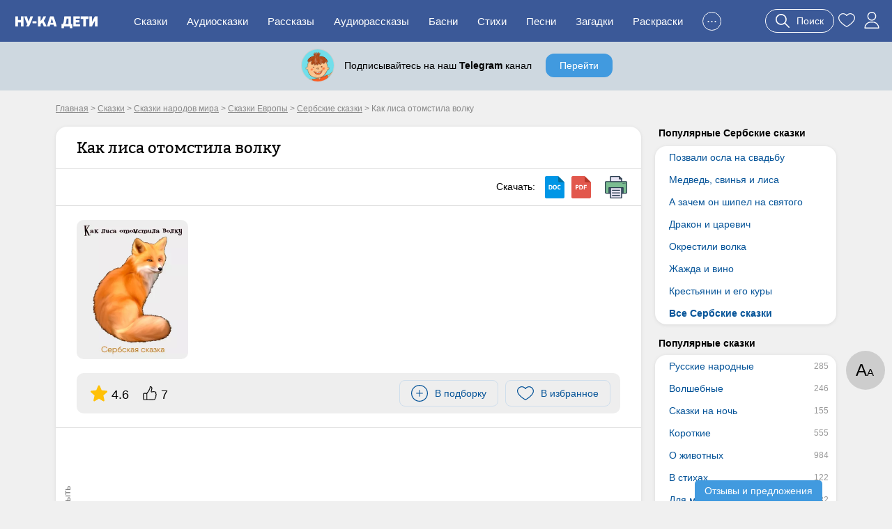

--- FILE ---
content_type: text/html; charset=UTF-8
request_url: https://nukadeti.ru/skazki/kak-lisa-otomstila-volku
body_size: 15393
content:
<!DOCTYPE html><html lang="ru"><head><title>Как лиса отомстила волку - сербская сказка, читать онлайн</title><meta charset="utf-8" /><link rel="shortcut icon" href="/content/images/icons/favicon.ico" type="image/x-icon" /><meta name="viewport" content="width=device-width, initial-scale=1" /><link rel="canonical" href="https://nukadeti.ru/skazki/kak-lisa-otomstila-volku" /><link rel="image_src" href="https://nukadeti.ru/content/images/essence/tale/3952/10856.jpg" /><link rel="stylesheet" type="text/css" href="/content/css/static/75ec27ee82084c7667af9f9393261738.css" /><script type="text/javascript" src="//ajax.googleapis.com/ajax/libs/jquery/2.1.3/jquery.min.js"></script><script type="text/javascript" src="/content/js/static/4658dbeb14e97e774983577ae46240e1.js"></script><link rel="stylesheet" type="text/css" href="/content/css/static/ea7cb7bbd2e22b4af698f14418cfe102.css" /><script type="text/javascript" src="/content/js/static/6cca8e027427124e78d304c01f285ab9.js"></script>                <script async src="https://yandex.ru/ads/system/header-bidding.js"></script>
                <script>
                    var adfoxBiddersMap = {
                        "myTarget": "3291317",
                        "buzzoola": "3291255",
                        "betweenDigital": "3291822",
                        "sape": "3291397",
                        "adriver": "3318080",
                        "hybrid": "3338972",
                        "mediasniper": "3346555"
                    };
                    if (window.innerWidth <= 760) {
                        var adUnits = [{"code":"ya-hor1","bids":[{"bidder":"myTarget","params":{"placementId":"1793334"}},{"bidder":"buzzoola","params":{"placementId":"1301123"}},{"bidder":"sape","params":{"placementId":"934370"}},{"bidder":"betweenDigital","params":{"placementId":"4833316"}},{"bidder":"adriver","params":{"placementId":"186:nukadetiru_300x250_m_up"}},{"bidder":"hybrid","params":{"placementId":"682dd72e70e7b222dcb421a6"}},{"bidder":"mediasniper","params":{"placementId":"31418"}}],"sizes":[[300,250],[300,300],[300,320],[250,250]]},{"code":"ya-hor2","bids":[{"bidder":"myTarget","params":{"placementId":"1793338"}},{"bidder":"buzzoola","params":{"placementId":"1289454"}},{"bidder":"sape","params":{"placementId":"934373"}},{"bidder":"betweenDigital","params":{"placementId":"4834007"}},{"bidder":"adriver","params":{"placementId":"186:nukadetiru_300x300_m_down"}},{"bidder":"hybrid","params":{"placementId":"682dd79970e7b222dcb421aa"}},{"bidder":"mediasniper","params":{"placementId":"31420"}}],"sizes":[[300,250],[300,300],[300,320],[250,250]]}];
                    } else {
                        var adUnits = [{"code":"ya-hor1","bids":[{"bidder":"myTarget","params":{"placementId":"1793332"}},{"bidder":"buzzoola","params":{"placementId":"1289451"}},{"bidder":"sape","params":{"placementId":"934369"}},{"bidder":"betweenDigital","params":{"placementId":"4834009"}},{"bidder":"adriver","params":{"placementId":"186:nukadetiru_728x90_d_up"}},{"bidder":"hybrid","params":{"placementId":"682dd741810d9865c4dfeb3b"}},{"bidder":"mediasniper","params":{"placementId":"31417"}}],"sizes":[[820,180],[800,180],[800,100],[728,90],[640,180],[640,100],[600,150],[468,60]]},{"code":"adfx1","bids":[{"bidder":"myTarget","params":{"placementId":"1833614"}},{"bidder":"buzzoola","params":{"placementId":"1289237"}},{"bidder":"sape","params":{"placementId":"933998"}},{"bidder":"betweenDigital","params":{"placementId":"4834010"}},{"bidder":"adriver","params":{"placementId":"186:nukadetiru_300x600_right"}},{"bidder":"hybrid","params":{"placementId":"682dd88070e7b222dcb421b8"}},{"bidder":"mediasniper","params":{"placementId":"31423"}}],"sizes":[[300,600],[300,300],[260,600],[260,300],[240,600],[240,400]]},{"code":"ya-hor2","bids":[{"bidder":"myTarget","params":{"placementId":"1793336"}},{"bidder":"buzzoola","params":{"placementId":"1289453"}},{"bidder":"sape","params":{"placementId":"934371"}},{"bidder":"betweenDigital","params":{"placementId":"4834011"}},{"bidder":"adriver","params":{"placementId":"186:nukadetiru_728x90_d_down"}},{"bidder":"hybrid","params":{"placementId":"682dd85170e7b222dcb421b6"}},{"bidder":"mediasniper","params":{"placementId":"31419"}}],"sizes":[[820,180],[800,180],[800,100],[728,90],[640,180],[640,100],[600,150],[468,60]]},{"code":"ya-fl-ad","bids":[{"bidder":"myTarget","params":{"placementId":"1826422"}},{"bidder":"buzzoola","params":{"placementId":"1290248"}},{"bidder":"sape","params":{"placementId":"935721"}},{"bidder":"betweenDigital","params":{"placementId":"4837065"}},{"bidder":"adriver","params":{"placementId":"186:nukadetiru_1000x120_d_FloorAd"}},{"bidder":"hybrid","params":{"placementId":"682dd8e3810d9865c4dfeb4f"}},{"bidder":"mediasniper","params":{"placementId":"31424"}}],"sizes":[[1080,120],[1000,120],[970,90],[960,90],[820,120],[728,90]]}];
                    }

                    for(var i in adUnits) {
                        if(adUnits[i].rules) {
                            for(j in adUnits[i].rules) {
                                for(k in adUnits[i].sizes) {
                                    if(adUnits[i].sizes[k][0] == adUnits[i].rules[j].width) {
                                        if(!(window.innerWidth > adUnits[i].rules[j].separateWidth)) {
                                            adUnits[i].sizes[k][0] = Math.floor(eval(adUnits[i].rules[j].rule))
                                        }
                                    }
                                }
                            }
                        }
                        for(var l in adUnits[i].bids) {
                            if(adUnits[i].bids[l].bidder == 'adriver') {
                                adUnits[i].bids[l].params.additional = {ext : {query: "cid=" + localStorage.getItem('adrcid')}};
                            }
                            else if(adUnits[i].bids[l].bidder == 'buzzoola') {
                                adUnits[i].bids[l].params.additional = {
                                    fpuids: (function () {
                                        try {
                                            return window.Buzzoola.User.getAllData();
                                        } catch (ex) {
                                            return {};
                                        }
                                    })()
                                }
                            }
                        }
                    }

                    var userTimeout = 1000;
                    window.YaHeaderBiddingSettings = {
                        biddersMap: adfoxBiddersMap,
                        adUnits: adUnits,
                        timeout: userTimeout,
                    };
                </script>
                <script src="https://content.adriver.ru/AdRiverFPS.js"></script>
                <script src="https://tube.buzzoola.com/js/lib/buzzoola_ext.js"></script>
                                    <script>
                        window.Ya || (window.Ya = {});
                        window.yaContextCb = window.yaContextCb || [];
                        window.Ya.adfoxCode || (window.Ya.adfoxCode = {});
                        window.Ya.adfoxCode.hbCallbacks || (window.Ya.adfoxCode.hbCallbacks = []);
                    </script>
                                    <script src="https://yandex.ru/ads/system/context.js" async></script>
                </head><body class="one-tale"><div class="all"><div id="header"><div class="menu-wrap"><div class="menu-back"><div class="menu-inner container-full"><div class="logo-wrap"><noindex><div class="m-menu"><div class="menu-handler"><i></i></div></div></noindex><a href="/" class="logo"><img src="/content/images/logo-m.svg"></a></div><ul class="menu"><li><a href="/skazki">Сказки</a></li><li><a href="/audioskazki">Аудиосказки</a></li><li><a href="/rasskazy">Рассказы</a></li><li><a href="/audioskazki/rasskazy">Аудиорассказы</a></li><li class="last-8"><a href="/basni">Басни</a></li><li class="last-7"><a href="/stihi">Стихи</a></li><li class="last-6"><a href="/pesni">Песни</a></li><li class="last-5"><a href="/zagadki">Загадки</a></li><li class="last-4"><a href="/raskraski">Раскраски</a></li><li class="last-3"><a href="/blog">Блог</a></li><li class="last-2"><a href="/multiki">Мультики</a></li><li class="add-sr last-1"><a href="#"><span>+</span>Добавить</a></li><li class="hide-btn"><a href="#">...</a></li></ul><div class="u-acts"><a href="#" class="search-a search-act"><svg width="20" height="20"><use xlink:href="#search"></use></svg><span>Поиск</span></a><a href="/collection"><svg width="24" height="24"><use xlink:href="#to_like"></use></svg></a><a href="/auth" class="elem prof auth-btn"><svg width="24" height="24"><use xlink:href="#user"></use></svg></a></div></div></div></div></div><div id="crumbs" itemscope itemtype="http://schema.org/BreadcrumbList" class="container"><noindex><span itemscope itemprop="itemListElement" itemtype="http://schema.org/ListItem"><a itemprop="item" rel="nofollow" class="crumb" href="/"><span itemprop="name">Главная</span><meta itemprop="position" content="1"></a></span></noindex> > <span itemscope itemprop="itemListElement" itemtype="http://schema.org/ListItem"><a itemprop="item" class="crumb" href="/skazki"><span itemprop="name">Сказки</span><meta itemprop="position" content="2"></a></span> > <span itemscope itemprop="itemListElement" itemtype="http://schema.org/ListItem"><a itemprop="item" class="crumb" href="/skazki/narodov_mira"><span itemprop="name">Сказки народов мира</span><meta itemprop="position" content="3"></a></span> > <span itemscope itemprop="itemListElement" itemtype="http://schema.org/ListItem"><a itemprop="item" class="crumb" href="/skazki/evropa"><span itemprop="name">Сказки Европы</span><meta itemprop="position" content="4"></a></span> > <span itemscope itemprop="itemListElement" itemtype="http://schema.org/ListItem"><a itemprop="item" class="crumb" href="/skazki/serbskie"><span itemprop="name">Сербские сказки</span><meta itemprop="position" content="5"></a></span> > <noindex><span class="crumb">Как лиса отомстила волку</span></noindex></div><div class="two-cols container"><div class="l-col m-cont"><div class="big std st-bl tale-box reading-box" data-eid="3952" data-dur="373"><div class="hdr"><h1>Как лиса отомстила волку</h1></div><div class="tale-submenu std-submenu"><div class="dwnld-menu"><span>Скачать: </span><a href="/download/skazki/3952?h=76b9c71c96166f4b60147094396ebc47&t=docx" title="Скачать в формате docx" class="d-doc" rel="nofollow"></a><a href="/download/skazki/3952?h=76b9c71c96166f4b60147094396ebc47&t=pdf" title="Скачать в формате pdf" class="d-pdf" rel="nofollow"></a><a class="print d-print" href="/print/3952?h=85035e041504712e0eef71210c9684d3" title="Распечатать" rel="nofollow" target="_blank"></a></div><div class="clear"></div></div><div class="cnt tale-desc"><picture><source type="image/webp" srcset="/content/images/static/tale600x600_m/3952_10856.webp 400w, /content/images/static/tale400x400_m/3952_10856.webp"><img src="/content/images/static/tale400x400/3952_10856.jpg" srcset="/content/images/static/tale400x400/3952_10856.jpg 400w, /content/images/static/tale600x600/3952_10856.jpg" alt="Как лиса отомстила волку"></picture><div class="clear"></div><noindex><div class="top-acts"><div class="rat itm"><svg width="24" height="24"><use xlink:href="#r_star"></use></svg><span>4.6</span></div><div class="thumbs itm"><svg width="20" height="20"><use xlink:href="#thumb-up"></use></svg><span>7</span></div><div class="btns-wr"><div class="l-wr"><a href="#" class="to-list sim-btn" data-eid="3952" data-us="0"><svg width="24" height="24"><use xlink:href="#add-in-list"></use></svg><span>В подборку</span></a></div><div class="f-wr"><a href="#" class="to-like like sim-btn" data-eid="3952" data-type="tale" data-page="simple"><svg width="24" height="24"><use xlink:href="#to_like"></use></svg><span>В избранное</span></a></div></div></div></noindex></div><div class="cnt adv-hor read-anch"><div class="ad-block ya horiz todyn"></div></div><div class="cnt"><div class="si-sublinks"><div class="it act">Текст целиком</div><div class="it do-act" data-id="3952" data-hid="364c9fd61c58a643bd981216778de02c">Краткое содержание</div></div><div class="rtime"><span class="elm elm-timer-s"></span>Время чтения: 6 мин.</div><div class="tale-text active si-text"><p>Однажды лиса замесила лепешки из земли, испекла их, помазала медом и</p>

<p>понесла людям, что стерегли индеек.</p>

<p>&mdash; Дайте мне индюшонка в обмен на медовые лепешки.</p>

<p>Те отказались и послали ее к свинопасам: они, мол, дадут тебе в обмен на</p>

<p>медовые лепешки поросенка.</p>

<p>Пошла к ним лиса, но свинопасы не захотели дать ей поросенка и послали к тем пастухам, что пасли коров: получишь, мол, там в обмен на лепешки теленка. Но и пастухи отказали, послали ее к табунам и сказали, что табунщики ей дадут жеребенка. И правда, табунщики дали лисе жеребенка.</p>

<p>Лиса сказала, чтобы они не разламывали лепешки, пока она не перейдет через гору. Они послушались, а когда разломили и попробовали лепешки, то увидели, что лепешки-то из земли и что лиса их обманула. Погнались пастухи за ней, но мошенница на жеребенке успела далеко ускакать, и они возвратились усталые и с пустыми руками.</p>

<p>Лиса же, придя домой, поставила жеребенка в конюшню и стала его чистить, каждый день приносить ему зеленой травки и студеной водицы. Чтобы жеребенок узнавал ее голос и не открывал двери никому другому, она каждый раз кричала одно и то же:</p>

<p>&mdash; Кобылка, кобылка! Отвори дверь! Я несу тебе студеной водицы и зеленой травки.</p>

<p>Волк несколько раз слышал, как лиса зовет жеребенка. Однажды пришел он и закричал грубым голосом:</p>

<p>&mdash; Кобылка, кобылка! Отвори дверь! Я несу тебе студеной водицы и зеленой травки.</p>

<p>Но жеребенок услышал по голосу, что это не лиса, и не отпер дверь. Тогда волк спрятался за углом конюшни. Немного погодя пришла лиса с водой и с травкой и крикнула тоненьким голоском:</p>

<p>&mdash; Кобылка, кобылка! Отвори дверь! Я несу тебе студеной водицы и зеленой травки.</p>

<p>Жеребенок узнал ее голос, отворил дверь и стал рассказывать, как приходил кто-то и грубым голосом просил отпереть дверь. Лиса и говорит:</p>

<p>&mdash; Смотри никогда не отпирай дверь на грубый голос!</p>

<p>А волк из-за угла услышал их разговор. На другой день, когда лиса опять отправилась за водой и травой, волк подошел к двери, съежился как только мог и заговорил тоненьким голосом:</p>

<p>&mdash; Кобылка, кобылка! Отопри дверь! Я несу тебе студеной водицы и зеленой травки.</p>

<p>Бедный жеребенок поддался обману и отпер дверь. Волк схватил его за шею, повалил на землю и съел. Только хвост да голова и остались. Пришла лиса и, как всегда, позвала:</p>

<p>&mdash; Кобылка, кобылка! Отвори дверь! Я несу тебе студеной водицы и зеленой травки.</p>

<p>Но никто не подошел и не отворил дверь. Тогда лиса заглянула в щель, увидела в конюшне только хвост и голову кобылки и сразу догадалась, какая беда случилась. Выломала она дверь и принялась причитать над мертвой головой кобылки. Наконец от горя и печали пошла и легла на дороге, притворившись мертвой.</p>

<p>Спустя некоторое время проезжал на телеге человек, видит &mdash; лежит посреди дороги лиса. Поднял он ее и бросил на телегу, думая по приезде домой содрать с нее шкуру. А на телеге, в торбе, лежало три круга сыра. Лиса стала понемногу шевелиться, вынула из торбы все три круга и убежала с ними. Отбежав подальше, она два круга сыра съела, а третий надела на шею и пошла. Шла, шла, навстречу ей тот самый волк, который съел жеребенка. Волк увидел сыр и спрашивает, где лисица его достала, а она отвечает:</p>

<p>&mdash; Вылакала из реки.</p>

<p>&mdash; А где та река?</p>

<p>&mdash; Пойдем, я тебе покажу.</p>

<p>Дело было в полночь, в пору полнолуния. Небо ясное, звездное. Лиса привела волка к реке, показала ему отражение луны в воде и говорит:</p>

<p>&mdash; Вон видишь, какой большой сыр в воде? Лакай и вылакаешь его, как я вылакала.</p>

<p>Бедный волк лакал, лакал, пока у него вода не хлынула обратно. Лиса зажала ему глотку и говорит:</p>

<p>&mdash; Лакай, лакай, сейчас вылакаешь.</p>

<p>Бедный волк опять лакал, лакал, пока вода не хлынула у него через нос. Лиса зажала ему нос, села на него верхом и сказала, что больна и не может ходить, пусть он ее везет. Волк повез ее, а она принялась петь:</p>

<p>&mdash; Больной здоровую везет, больной здоровую везет!</p>

<p>&mdash; Что это ты такое поешь, тетка? &mdash; спросил волк.</p>

<p>&mdash; Ничего, волк, так &mdash; бормочу про себя, &mdash; отвечает лиса.</p>

<p>Так она все время пела, пока они не добрались до дома, где справляли свадьбу. Гости вышли из дома и стали хвалить ее песню. А она говорит, что споет еще лучше, если ее пустят на чердак. Гости пустили ее. Едва волк с тяжким трудом донес лису до чердака, как она открыла ему уши, нос и глотку, и из волка хлынула вода, а через щели в потолке полилась на гостей. Они побежали на чердак. Лиса спрыгнула и убежала, а бедный волк еле в живых остался.</p>

<p>Как-то раз лиса и волк снова встретились и стали расспрашивать друг друга, кто как тогда спасся. Волк говорит, избили, мол, его и он еле ноги унес; то же сказала и лиса. Потом она увидела невдалеке стог сена и уговаривает волка прыгнуть через него. На свою беду, волк и тут ее послушался. Перепрыгнул несколько раз, а лиса и говорит, что прыгает он плохо &mdash; не прямо над стогом, а как-то сбоку. Тогда он прыгнул прямо над стогом и застрял в нем. Лиса обрадовалась и говорит:</p>

<p>&mdash; Работай ногами, волк, и вылезешь.</p>

<p>А волк ерзал, ерзал и провалился в самый низ стога. Лиса засмеялась ехидно и убежала, сказав на прощанье:</p>

<p>&mdash; Давно я на тебя зубы точу за то, что ты съел моего жеребенка.</p>
</div></div><div class="cnt adv-hor adv-din"><div class="ad-block horiz"></div></div><div class="essence-acts"><div class="thumbs" data-eid="3952" data-etype="tale"><a href="#" class="thumb-up"><span class="elm elm-thumb-up"></span><span class="thumb-cnt">7</span></a><a href="#" class="thumb-down"><span class="elm elm-thumb-down"></span><span class="thumb-cnt"></span></a></div><div class="r-acts"><a href="#" class="to-list sim-btn" data-eid="3952" data-us="0"><svg width="24" height="24"><use xlink:href="#add-in-list"></use></svg><span>В подборку</span></a><a href="#" class="to-like like sim-btn" data-eid="3952" data-type="tale" data-page="simple"><svg width="24" height="24"><use xlink:href="#to_like"></use></svg><span>В избранное</span></a><a class="print sim-btn" href="/print/3952?h=85035e041504712e0eef71210c9684d3" rel="nofollow" target="_blank">Распечатать</a></div><div class="clear"></div></div></div><div class="st-bl essence-rating"><div class="main-box"><div class="helper">Оцените, пожалуйста, это произведение. Помогите другим читателям найти лучшие сказки.</div><div class="stars-wrap"><div class="stars-patt"></div><div class="stars-val"></div><div class="tra"><span></span><span></span><span></span><span></span><span></span></div></div><div class="actions"><span class="s-btn s-btn-green save" data-id="3952" data-type="simple">Сохранить</span><span class="s-btn s-btn-gray cancel">Отмена</span></div></div></div><noindex><div class="socials"><span class="share-word">Поделиться:</span><script type="text/javascript" src="//yastatic.net/es5-shims/0.0.2/es5-shims.min.js" charset="utf-8"></script>
					<script type="text/javascript" src="//yastatic.net/share2/share.js" charset="utf-8"></script>
					<div class="ya-share2" data-services="vkontakte,facebook,odnoklassniki,moimir,gplus,twitter"></div></div></noindex><div class="ess-cats"><h3>Категории сказки:</h3><a href="/skazki/serbskie" class="b-link">Сербские сказки</a><a href="/skazki/o_zhivotnykh" class="b-link">Сказки о животных</a><a href="/skazki/pro_volka" class="b-link">Сказки про волка</a><a href="/skazki/pro_lisu" class="b-link">Сказки про лису</a><a href="/skazki/narodov_mira" class="b-link">Сказки народов мира</a><a href="/skazki/evropa" class="b-link">Сказки Европы</a></div><div class="essence-rating-card"><div class="rating-card st-bl"><h3>Рейтинг сказки</h3><div class="box"><div class="score">4.6</div><div class="stars-wrap"><div class="stars-patt"></div><div class="stars-val" style="width:92%;"></div><div class="p-count">Оценок: 10</div></div></div><div class="box bars"><div class="b-score v5"><span class="b-label">5</span><span class="b-container"><span class="b-value">8</span><div class="bar" style="width:100%;"></div></span></div><div class="b-score v4"><span class="b-label">4</span><span class="b-container"><span class="b-value">1</span><div class="bar" style="width:13%;"></div></span></div><div class="b-score v3"><span class="b-label">3</span><span class="b-container"><span class="b-value">0</span><div class="bar" style="width:0%;"></div></span></div><div class="b-score v2"><span class="b-label">2</span><span class="b-container"><span class="b-value">1</span><div class="bar" style="width:13%;"></div></span></div><div class="b-score v1"><span class="b-label">1</span><span class="b-container"><span class="b-value">0</span><div class="bar" style="width:0%;"></div></span></div></div><div class="clear"></div></div></div><script type="application/ld+json">
            {
                "@context": "http://schema.org/",
                "@type": "Book","image": "https://nukadeti.ru/content/images/essence/tale/3952/10856.jpg",
                "name": "Как лиса отомстила волку",              
                "aggregateRating":{
                "@type": "AggregateRating",
                "ratingCount": "10",
                "bestRating": "5",
                "ratingValue": "4.60"
                }
        
            }
            </script><div class="similar-tales similar-items"><div class="b-title">Похожие сказки</div><a href="/skazki/zhazhda-i-vino" class="item st-bl"><img data-src="/content/images/static/tale200x200/3951_10855.jpg" width="200" height="200" class="lazy"><span>Жажда и вино</span><span class="tcat">Сербские</span><span class="tdur">1 мин</span></a><a href="/skazki/dyavol-i-ego-uchenik" class="item st-bl"><img data-src="/content/images/static/tale200x200/3950_10854.jpg" width="200" height="200" class="lazy"><span>Дьявол и его ученик</span><span class="tcat">Сербские</span><span class="tdur">7 мин</span></a><a href="/skazki/drakon-i-carevich" class="item st-bl"><img data-src="/content/images/static/tale200x200/3949_10303.jpg" width="200" height="200" class="lazy"><span>Дракон и царевич</span><span class="tcat">Сказки Европы</span><span class="tdur">13 мин</span></a><a href="/skazki/dva-pobratima" class="item st-bl"><img data-src="/content/images/static/tale200x200/3948_10853.jpg" width="200" height="200" class="lazy"><span>Два побратима</span><span class="tcat">Сербские</span><span class="tdur">9 мин</span></a><div class="clear"></div><div class="show-more-wrap"><a href="#" class="blue-bt show-more-similar" data-t="20" data-type="tale" data-p="1" data-id="3952" data-ids="3951,3950,3949,3948">Еще сказки</a></div><div class="all-category-link"><a href="/skazki/serbskie" class="gray-bt r-arrow">Все Сербские сказки</a></div></div><div class="comments st-bl" data-id="3952" data-eid="1" data-type=""><h3 class="title">Комментарии</h3><div class="comments-content"><div class="comments-list"><noindex><div class="nocomment">Комментариев пока нет. Будьте первыми!</div></noindex></div><a href="#" class="s-btn s-btn-green add-comment">Оставить комментарий</a></div></div></div><div class="r-col r-cont"><div class="r-menu lh"><h4>Популярные Сербские сказки</h4><div class="r-menu-item st-bl"><ul><li><a href="/skazki/pozvali-osla-na-svadbu">Позвали осла на свадьбу</a></li><li><a href="/skazki/medved-svinya-i-lisa">Медведь, свинья и лиса</a></li><li><a href="/skazki/a-zachem-on-shipel-na-svyatogo">А зачем он шипел на святого</a></li><li><a href="/skazki/drakon-i-carevich">Дракон и царевич</a></li><li><a href="/skazki/okrestili-volka">Окрестили волка</a></li><li><a href="/skazki/zhazhda-i-vino">Жажда и вино</a></li><li><a href="/skazki/krestyanin-i-ego-kury">Крестьянин и его куры</a></li><li class="bld"><a href="/skazki/serbskie">Все Сербские сказки</a></li></ul></div></div><div class="r-menu am"><h4>Популярные сказки</h4><div class="r-menu-item st-bl"><ul><li><a href="/skazki/russkie_narodnye" data-am="285">Русские народные</a></li><li><a href="/skazki/volshebnye" data-am="246">Волшебные</a></li><li><a href="/skazki/korotkie-skazki-na-noch" data-am="155">Сказки на ночь</a></li><li><a href="/skazki/korotkie" data-am="555">Короткие</a></li><li><a href="/skazki/o_zhivotnykh" data-am="984">О животных</a></li><li><a href="/skazki/v_stikhakh" data-am="122">В стихах</a></li><li><a href="/skazki/dlya_malchikov" data-am="32">Для мальчиков</a></li><li><a href="/skazki/dlya_devochek" data-am="23">Для девочек</a></li><li><a href="/skazki/o_feyakh" data-am="21">О феях</a></li><li><a href="/skazki/dlya_detej_5_let" data-am="486">Для детей 5 лет</a></li><li><a href="/skazki/s-kartinkami" data-am="481">С картинками</a></li></ul></div></div><div class="r-menu am"><h4>Сказки по возрасту</h4><div class="r-menu-item st-bl"><ul><li><a href="/skazki/dlya_samykh_malenkikh" data-am="76">Для малышей</a></li><li><a href="/skazki/dlya_detej_3_let" data-am="104">Для детей 3 лет</a></li><li><a href="/skazki/dlya_detej_4_let" data-am="340">Для детей 4 лет</a></li><li><a href="/skazki/dlya_detej_5_let" data-am="486">Для детей 5 лет</a></li><li><a href="/skazki/dlya_detej_6_let" data-am="530">Для детей 6 лет</a></li><li><a href="/skazki/dlya_detej_7_let" data-am="545">Для детей 7 лет</a></li><li><a href="/skazki/dlya_detej_8_11_let" data-am="519">Для детей 8 лет</a></li></ul></div></div><div class="r-menu am"><h4>Сказки по авторам</h4><div class="r-menu-item st-bl"><ul><li><a href="/skazki/pushkin" data-am="11">Александр Пушкин</a></li><li><a href="/skazki/bratya_grimm" data-am="122">Братья Гримм</a></li><li><a href="/skazki/sharl_perro" data-am="12">Шарль Перро</a></li><li><a href="/skazki/kornej_chukovskij" data-am="35">Корней Чуковский</a></li><li><a href="/skazki/vladimir_suteev" data-am="47">Владимир Сутеев</a></li><li><a href="/skazki/gans_khristian_andersen" data-am="64">Ганс Христиан Андерсен</a></li><li><a href="/skazki/samuil_marshak" data-am="55">Самуил Маршак</a></li></ul></div></div><div class="ad-block ya fixed yan"><div id="adfx1"></div><script>
             function create(t, o, e) {
                 window.yaContextCb.push(()=>{
                     Ya.adfoxCode.createAdaptive({
                            ownerId: 1489631,
                            containerId: "adfx1",
                            params: t
                        }, o, e);
                    });
                 }
                 create({
                        pp: 'g',
                        ps: 'grpf',
                        p2: 'jklf'
                    }, ['desktop'], {
                        tabletWidth: 760,
                    isAutoReloads: true
                });
                create({
                        pp: 'g',
                        ps: 'grpf',
                        p2: 'jklf'
                    }, ['tablet'], {
                        tabletWidth: 760,
                    phoneWidth: 480,
                    isAutoReloads: true
                });
            </script></div></div><div class="clear"></div></div><div id="footer-height"></div></div><div id="footer" class="footer"><div class="container"><div class="links"><div><a href="/skazki" rel="nofollow">Сказки</a><a href="/audioskazki" rel="nofollow">Аудиосказки</a><a href="/pesni" rel="nofollow">Песни</a><a href="/zagadki" rel="nofollow">Загадки</a><a href="/raskraski" rel="nofollow">Раскраски</a><a href="/risovanie">Рисование</a><a href="/poslovicy">Пословицы</a><a href="/blog">Блог</a><a href="/multiki">Мультфильмы</a><a href="/zadaniya">Задания</a></div><div><a href="/chitatelskij-dnevnik">Читательский дневник</a><a href="/personazhy">Персонажи сказок</a><a href="/advert" rel="nofollow" class="bo">Реклама</a><a href="/prav" rel="nofollow" class="bo">Правообладателям</a><a href="/feedback" rel="nofollow" class="bo">Контакты</a><a href="/agreement" rel="nofollow" class="bo">Пользовательское соглашение</a></div></div><div class="counts"><a href="https://www.youtube.com/channel/UCbF343PhP8vb5Y7JNlGqbGQ" target="_blank" class="yt-link"><span></span></a><a href="https://t.me/nukadeti" target="_blank" class="tg-link"><span></span></a><a href="http://instagram.com/nukadeti" target="_blank" class="inst-link"><span></span></a><a href="https://vk.com/nukadeti" target="_blank" class="vk-link"><span></span></a><div class="clear"></div></div><div class="copyright clear">© 2025 Ну-ка дети</div></div></div><div class="scroll-perc"></div><div class="read-params">А<span>А</span></div><div class="scroll-up"><span class="elm elm-scroll"></span></div><div class="su-btn review">Отзывы и предложения</div><svg aria-hidden="true" style="display:none;" version="1.1" xmlns="http://www.w3.org/2000/svg" xmlns:xlink="http://www.w3.org/1999/xlink"><defs><symbol id="r_star" viewBox="0 -10 511.98685 511"><path d="m510.652344 185.902344c-3.351563-10.367188-12.546875-17.730469-23.425782-18.710938l-147.773437-13.417968-58.433594-136.769532c-4.308593-10.023437-14.121093-16.511718-25.023437-16.511718s-20.714844 6.488281-25.023438 16.535156l-58.433594 136.746094-147.796874 13.417968c-10.859376 1.003906-20.03125 8.34375-23.402344 18.710938-3.371094 10.367187-.257813 21.738281 7.957031 28.90625l111.699219 97.960937-32.9375 145.089844c-2.410156 10.667969 1.730468 21.695313 10.582031 28.09375 4.757813 3.4375 10.324219 5.1875 15.9375 5.1875 4.839844 0 9.640625-1.304687 13.949219-3.882813l127.46875-76.183593 127.421875 76.183593c9.324219 5.609376 21.078125 5.097657 29.910156-1.304687 8.855469-6.417969 12.992187-17.449219 10.582031-28.09375l-32.9375-145.089844 111.699219-97.941406c8.214844-7.1875 11.351563-18.539063 7.980469-28.925781zm0 0" fill="#currentColor" /></symbol><symbol id="comment" viewBox="0 0 512.003 512.003"><path d="m383.668 276c0 11.046-8.954 20-20 20h-19.334c-11.046 0-20-8.954-20-20s8.954-20 20-20h19.334c11.046 0 20 8.954 20 20zm-109-20h-136.667c-11.046 0-20 8.954-20 20s8.954 20 20 20h136.667c11.046 0 20-8.954 20-20s-8.954-20-20-20zm99.333-118h-236c-11.046 0-20 8.954-20 20s8.954 20 20 20h236c11.046 0 20-8.954 20-20s-8.954-20-20-20zm138-58v273.833c0 44.112-35.888 80-80 80h-207.549l-64.162 64.163c-30.038 30.037-81.622 8.523-81.622-33.809v-30.365c-43.501-.712-78.667-36.321-78.667-79.989v-273.833c0-44.112 35.888-80 80-80h352c44.113 0 80 35.888 80 80zm-40 0c0-22.056-17.944-40-40-40h-352c-22.056 0-40 17.944-40 40v273.833c0 22.056 17.944 40 40 40 21.321 0 38.667 17.346 38.667 38.667v31.687c0 6.919 8.43 10.432 13.337 5.525l64.553-64.553c7.304-7.303 17.014-11.325 27.342-11.325h208.102c22.056 0 40-17.944 40-40v-273.834z" fill="currentColor" /></symbol><symbol id="thumb-up" viewBox="0 0 478.2 478.2"><path d="M457.575,325.1c9.8-12.5,14.5-25.9,13.9-39.7c-0.6-15.2-7.4-27.1-13-34.4c6.5-16.2,9-41.7-12.7-61.5
		c-15.9-14.5-42.9-21-80.3-19.2c-26.3,1.2-48.3,6.1-49.2,6.3h-0.1c-5,0.9-10.3,2-15.7,3.2c-0.4-6.4,0.7-22.3,12.5-58.1
		c14-42.6,13.2-75.2-2.6-97c-16.6-22.9-43.1-24.7-50.9-24.7c-7.5,0-14.4,3.1-19.3,8.8c-11.1,12.9-9.8,36.7-8.4,47.7
		c-13.2,35.4-50.2,122.2-81.5,146.3c-0.6,0.4-1.1,0.9-1.6,1.4c-9.2,9.7-15.4,20.2-19.6,29.4c-5.9-3.2-12.6-5-19.8-5h-61
		c-23,0-41.6,18.7-41.6,41.6v162.5c0,23,18.7,41.6,41.6,41.6h61c8.9,0,17.2-2.8,24-7.6l23.5,2.8c3.6,0.5,67.6,8.6,133.3,7.3
		c11.9,0.9,23.1,1.4,33.5,1.4c17.9,0,33.5-1.4,46.5-4.2c30.6-6.5,51.5-19.5,62.1-38.6c8.1-14.6,8.1-29.1,6.8-38.3
		c19.9-18,23.4-37.9,22.7-51.9C461.275,337.1,459.475,330.2,457.575,325.1z M48.275,447.3c-8.1,0-14.6-6.6-14.6-14.6V270.1
		c0-8.1,6.6-14.6,14.6-14.6h61c8.1,0,14.6,6.6,14.6,14.6v162.5c0,8.1-6.6,14.6-14.6,14.6h-61V447.3z M431.975,313.4
		c-4.2,4.4-5,11.1-1.8,16.3c0,0.1,4.1,7.1,4.6,16.7c0.7,13.1-5.6,24.7-18.8,34.6c-4.7,3.6-6.6,9.8-4.6,15.4c0,0.1,4.3,13.3-2.7,25.8
		c-6.7,12-21.6,20.6-44.2,25.4c-18.1,3.9-42.7,4.6-72.9,2.2c-0.4,0-0.9,0-1.4,0c-64.3,1.4-129.3-7-130-7.1h-0.1l-10.1-1.2
		c0.6-2.8,0.9-5.8,0.9-8.8V270.1c0-4.3-0.7-8.5-1.9-12.4c1.8-6.7,6.8-21.6,18.6-34.3c44.9-35.6,88.8-155.7,90.7-160.9
		c0.8-2.1,1-4.4,0.6-6.7c-1.7-11.2-1.1-24.9,1.3-29c5.3,0.1,19.6,1.6,28.2,13.5c10.2,14.1,9.8,39.3-1.2,72.7
		c-16.8,50.9-18.2,77.7-4.9,89.5c6.6,5.9,15.4,6.2,21.8,3.9c6.1-1.4,11.9-2.6,17.4-3.5c0.4-0.1,0.9-0.2,1.3-0.3
		c30.7-6.7,85.7-10.8,104.8,6.6c16.2,14.8,4.7,34.4,3.4,36.5c-3.7,5.6-2.6,12.9,2.4,17.4c0.1,0.1,10.6,10,11.1,23.3
		C444.875,295.3,440.675,304.4,431.975,313.4z" fill="currentColor" /></symbol><symbol id="add-in-list" viewBox="0 0 189.524 189.524"><path d="m94.762 180.048c47.102 0 85.286-38.183 85.286-85.286 0-47.102-38.183-85.286-85.286-85.286-47.102 0-85.286 38.184-85.286 85.286s38.184 85.286 85.286 85.286zm0 9.476c52.335 0 94.762-42.427 94.762-94.762 0-52.336-42.427-94.762-94.762-94.762-52.336 0-94.762 42.426-94.762 94.762 0 52.335 42.426 94.762 94.762 94.762z" fill="currentColor" fill-rule="evenodd" /><path d="m132.667 94.762c0 2.616-2.122 4.738-4.738 4.738h-66.334c-2.617 0-4.738-2.122-4.738-4.738s2.121-4.738 4.738-4.738h66.333c2.617 0 4.739 2.122 4.739 4.738z" fill="currentColor" fill-rule="evenodd" /><path d="m94.762 132.667c-2.616 0-4.738-2.122-4.738-4.738v-66.334c0-2.617 2.122-4.738 4.738-4.738s4.738 2.121 4.738 4.738v66.333c0 2.617-2.122 4.739-4.738 4.739z" fill="currentColor" fill-rule="evenodd" /></symbol><symbol id="user" viewBox="0 0 512 512"><path d="M256,0c-74.439,0-135,60.561-135,135s60.561,135,135,135s135-60.561,135-135S330.439,0,256,0z M256,240
			c-57.897,0-105-47.103-105-105c0-57.897,47.103-105,105-105c57.897,0,105,47.103,105,105C361,192.897,313.897,240,256,240z" fill="currentColor" /><path d="M423.966,358.195C387.006,320.667,338.009,300,286,300h-60c-52.008,0-101.006,20.667-137.966,58.195
			C51.255,395.539,31,444.833,31,497c0,8.284,6.716,15,15,15h420c8.284,0,15-6.716,15-15
			C481,444.833,460.745,395.539,423.966,358.195z M61.66,482c7.515-85.086,78.351-152,164.34-152h60
			c85.989,0,156.825,66.914,164.34,152H61.66z" fill="currentColor" /></symbol><symbol id="search" viewBox="0 0 512.005 512.005"><path d="M505.749,475.587l-145.6-145.6c28.203-34.837,45.184-79.104,45.184-127.317c0-111.744-90.923-202.667-202.667-202.667
			S0,90.925,0,202.669s90.923,202.667,202.667,202.667c48.213,0,92.48-16.981,127.317-45.184l145.6,145.6
			c4.16,4.16,9.621,6.251,15.083,6.251s10.923-2.091,15.083-6.251C514.091,497.411,514.091,483.928,505.749,475.587z
			 M202.667,362.669c-88.235,0-160-71.765-160-160s71.765-160,160-160s160,71.765,160,160S290.901,362.669,202.667,362.669z" fill="currentColor" /></symbol><symbol id="to_like" viewBox="0 0 412.735 412.735"><path d="M295.706,35.522C295.706,35.522,295.706,35.522,295.706,35.522c-34.43-0.184-67.161,14.937-89.339,41.273c-22.039-26.516-54.861-41.68-89.339-41.273C52.395,35.522,0,87.917,0,152.55C0,263.31,193.306,371.456,201.143,375.636c3.162,2.113,7.286,2.113,10.449,0c7.837-4.18,201.143-110.759,201.143-223.086C412.735,87.917,360.339,35.522,295.706,35.522z
			 M206.367,354.738C176.065,336.975,20.898,242.412,20.898,152.55c0-53.091,43.039-96.131,96.131-96.131c32.512-0.427,62.938,15.972,80.457,43.363c3.557,4.905,10.418,5.998,15.323,2.44c0.937-0.68,1.761-1.503,2.44-2.44c29.055-44.435,88.631-56.903,133.066-27.848c27.202,17.787,43.575,48.114,43.521,80.615C391.837,243.456,236.669,337.497,206.367,354.738z" fill="currentColor" /></symbol><symbol id="in_like" viewBox="0 0 412.735 412.735"><path d="M295.706,35.522C295.706,35.522,295.706,35.522,295.706,35.522c-34.43-0.184-67.161,14.937-89.339,41.273c-22.039-26.516-54.861-41.68-89.339-41.273C52.395,35.522,0,87.917,0,152.55C0,263.31,193.306,371.456,201.143,375.636c3.162,2.113,7.286,2.113,10.449,0c7.837-4.18,201.143-110.759,201.143-223.086C412.735,87.917,360.339,35.522,295.706,35.522z" fill="#f6633f" /></symbol><symbol id="cancel" viewBox="0 0 512.015 512.015"><path d="M298.594,256.011L503.183,51.422c11.776-11.776,11.776-30.81,0-42.586c-11.776-11.776-30.81-11.776-42.586,0
			L256.008,213.425L51.418,8.836C39.642-2.94,20.608-2.94,8.832,8.836s-11.776,30.81,0,42.586l204.589,204.589L8.832,460.6
			c-11.776,11.776-11.776,30.81,0,42.586c5.873,5.873,13.583,8.824,21.293,8.824c7.71,0,15.42-2.952,21.293-8.824l204.589-204.589
			l204.589,204.589c5.873,5.873,13.583,8.824,21.293,8.824c7.71,0,15.42-2.952,21.293-8.824c11.776-11.776,11.776-30.81,0-42.586
			L298.594,256.011z" fill="currentColor" /></symbol></defs></svg>        <script>
            var usize="1";
            var ufont="1";
            var utheme="1";
            var uha="e021dda8d9185d2ea67e0e0d00f913bf";
            var isAdvEx="1";
            var sad="0";
            var aHash="0";
            var tpro="0";
            var isSP="0";
            var aches='';
                    </script>
        <div class="fl-ow"></div><div id="dsk-fl-wr"><div class="dsk-fl-inn"><a href="#" class="cls-flad"><div class="inn">Закрыть</div></a></div></div><!-- Yandex.RTB R-A-2566408-16 -->
<script>
window.yaContextCb.push(() => {
    Ya.Context.AdvManager.render({
        "blockId": "R-A-2566408-16",
        "type": "fullscreen",
        "platform": "touch"
    })
})
</script>            <!-- Yandex.Metrika counter --> <script type="text/javascript" > (function (d, w, c) { (w[c] = w[c] || []).push(function() { try { w.yaCounter46955385 = new Ya.Metrika({ id:46955385, clickmap:true, params: {isLog: false, ptype: 'tale', exp1: 'new', exp2: 'unknown'}, trackLinks:true, accurateTrackBounce:true, webvisor:true }); } catch(e) { } }); var n = d.getElementsByTagName("script")[0], s = d.createElement("script"), f = function () { n.parentNode.insertBefore(s, n); }; s.type = "text/javascript"; s.async = true; s.src = "https://mc.yandex.ru/metrika/watch.js"; if (w.opera == "[object Opera]") { d.addEventListener("DOMContentLoaded", f, false); } else { f(); } })(document, window, "yandex_metrika_callbacks"); </script> <noscript><div><img src="https://mc.yandex.ru/watch/46955385" style="position:absolute; left:-9999px;" alt="" /></div></noscript> <!-- /Yandex.Metrika counter -->

            <script> window.onerror = function handler(msg, file, line, col, err) {
                    if (!window.JSON || handler.count > 5) { return; }
                    var counterId = 102423577,
                        siteInfo = {}, pointer = siteInfo, stack = err && err.stack, path = [
                            // Укажите в регулярном выражении домены, с которых загружаются ваши скрипты и сайт.
                            'JS ' + (!file || /nukadeti.ru/.test(file) ? 'in' : 'ex') + 'ternal errors',
                            'message: ' + msg, stack ? 'stack: ' + stack : (file ? 'file: ' + file + ':' + line + ':' + col : 'nofile'),
                            'href: ' + location.href
                        ];
                    for (var i = 0; i < path.length - 1; i++) {
                        var item = path[i];
                        pointer[item] = {};
                        pointer = pointer[item];
                    }
                    pointer[path[i]] = 1;
                    var url = 'https://mc.yandex.ru/watch/' + counterId + '/' + '?site-info=' + encodeURIComponent(JSON.stringify(siteInfo)) + '&rn=' + Math.random();
                    if (typeof navigator.sendBeacon === 'function') {
                        navigator.sendBeacon(url, ' ');
                    }
                    else {
                        new Image().src = url;
                    }
                    if (handler.count) { handler.count++; }
                    else { handler.count = 1; } };
            </script>

            <!-- Google tag (gtag.js) -->
            <script async src="https://www.googletagmanager.com/gtag/js?id=G-HLTRZL73K2"></script>
            <script>
                window.dataLayer = window.dataLayer || [];
                function gtag(){dataLayer.push(arguments);}
                gtag('js', new Date());

                gtag('config', 'G-HLTRZL73K2');
            </script>

        </body></html>

--- FILE ---
content_type: text/css
request_url: https://nukadeti.ru/content/css/static/75ec27ee82084c7667af9f9393261738.css
body_size: 29011
content:
/**** /content/css/fonts/bitter.css ****/
@font-face { font-family: 'Bitter'; src: url('/content/font/bitter/regular/bitter-regular.eot?_=17640825890161'); src: url('/content/font/bitter/regular/bitter-regular.eot?#iefix?_=17640825890161') format('embedded-opentype'), url('/content/font/bitter/regular/bitter-regular.woff') format('woff'), url('/content/font/bitter/regular/bitter-regular.ttf') format('truetype'); font-weight: normal; font-style: normal; }



/**** /content/css/reset.css ****/
* { margin: 0; padding: 0; font-size: 100%; background: transparent; outline: 0; }
body { line-height: 1; }
ol,
ul { list-style: none; }
table { border-collapse: collapse; border-spacing: 0; }


/**** /content/css/carcass.css ****/
@CHARSET "UTF-8";
html { min-width: 100%; height: 100%; width: 100%; }
body { width: 100%; min-width: 100%; min-height: 100%; height: 100%; font-family: 'Open Sans', sans-serif; font-size: 14px; color: #000; background: #f0f0f0; }
body.col-s2 { background: #171717; color: #dcdee2; }
#crumbs { margin-bottom: 20px; font-size: 12px; }
.all { min-height: 100%; }
#crumbs,
#crumbs a { color: #888; }
#header { margin-bottom: 20px; width: 100%; }
#header .menu-wrap { height: 60px; }
#header .menu-back { background: #3b5998; position: fixed; top: 0; left: 0; width: 100%; z-index: 12; }
#header .menu-inner { display: flex; align-items: flex-start; }
#header .menu-inner.active .menu { display: block; }
body.col-s2 #header .menu-inner { background: #444; }
#header .logo-wrap { display: flex; align-items: center; }
#header .logo { margin: 15px 26px 11px 14px; padding: 8px; width: 122px; height: 18px; display: block; }
#header .menu li { float: left; padding: 0 14px; font-size: 15px; }
#header .menu li a { text-decoration: none; padding: 23px 0 22px; display: inline-block; color: #fff; }
#header .u-acts { align-items: center; margin: 11px; margin-left: auto; display: flex; gap: 10px; }
#header .u-acts a { display: block; color: #fff; padding: 6px; text-decoration: none; }
#header .u-acts a:hover { color: #ccc; }
#header .u-acts .search-a { border: solid 1px; border-radius: 20px; padding: 6px 14px; display: flex; align-items: center; }
#header .u-acts .search-a span { margin-left: 10px; }
#header .u-acts a.prof { position: relative; }
#header .u-acts .notices { right: 1px; font-size: 13px; border-radius: 10px; position: absolute; top: 0px; color: #fff; padding: 1px 4px; background: #cb2f48; }
#header li.add-sr span { display: inline-block; width: 16px; height: 16px; text-align: center; border: solid 1px #ddd; color: #fff; font-size: 18px; line-height: 14px; border-radius: 3px; margin-right: 8px; }
#header li.add-sr a { padding: 21px 0; }
#header .m-menu { display: none; color: #fff; height: 53px; line-height: 36px; padding: 0px 16px; box-sizing: border-box; cursor: pointer; }
#header .m-menu i { display: block; height: 2px; background-color: #fff; }
#header .menu-handler { float: left; width: 30px; border-bottom: solid 2px; border-top: solid 2px; margin-top: 19px; padding: 6px 0; cursor: pointer; }
#header .top-right { float: right; margin-top: 12px; }
#header .top-right .col { float: left; }
#header .top-right .col.last { margin-left: 20px; }
#header .top-right .item { margin-bottom: 10px; display: block; }
#header .top-right .elm { margin-right: 6px; }
.container { width: 1120px; margin: 0 auto; padding: 0 20px; }
.container-full { padding: 0 40px; }
.r-cont { width: 260px; }
.r-cont .cats-block { margin-bottom: 40px; }
.r-cont .cats-block a { display: block; padding: 5px 0; }
.r-cont .cats-block h4 { margin-bottom: 6px; }
.m-cont { width: calc(100% - 280px); }
#footer-height { height: 170px; }
.fl-desk #footer-height { height: 290px; }
#footer { height: 108px; margin-top: -129px; color: #fff; padding-top: 20px; border-top: solid 1px #ddd; }
body.col-s2 #footer { border-top: solid 1px #666; background: #222; }
.fl-desk #footer { margin-top: -249px; }
#dsk-fl-wr { background: #f0f0f0; left: 50%; transform: translate(-50%, 0); z-index: 9999998; position: fixed; bottom: 0px; text-align: center; line-height: 0px; display: none; background: #fff; border-radius: 12px 12px 0 0; box-shadow: 0px 1px 5px 0px #d9d9d9; }
#dsk-fl-wr .dsk-fl-inn { max-height: 120px; max-width: 100%; width: 1120px; position: relative; padding-left: 33px; box-sizing: border-box; }
#dsk-fl-wr-r,
#dsk-fl-wr-mo { background: #f0f0f0; z-index: 9999998; position: fixed; bottom: 0px; text-align: center; line-height: 0px; background: #fff; border-radius: 12px 12px 0 0; box-shadow: 0px 1px 5px 0px #d9d9d9; left: 0; }
#dsk-fl-wr-r .dsk-fl-inn,
#dsk-fl-wr-mo .dsk-fl-inn { max-height: 320px; max-width: 400px; position: relative; box-sizing: border-box; }
#dsk-fl-wr-r .cls-flad,
#dsk-fl-wr-mo .cls-flad { position: absolute; height: 26px; width: 60px; left: auto; right: 20px; pointer-events: auto; background: transparent; top: -24px; z-index: 0 !important; }
#dsk-fl-wr .cls-flad { position: absolute; height: 100%; width: 33px; top: 0px; left: 0px; display: block; text-align: center; color: #777; }
#dsk-fl-wr .cls-flad .inn { margin-left: -45px; height: 33px; top: 50%; margin-top: -12px; width: 90px; transform: rotate(-90deg); left: 50%; position: absolute; line-height: 31px; }
#footer .links { float: left; }
#footer .counts { float: right; text-align: right; }
#footer,
#footer .links a { color: #444; }
body.col-s2 #footer .links a { color: #999; }
#footer .links a { display: inline-block; margin: 0 20px 14px 0; }
#footer .links a:last-child { margin-right: 0; }
.scroll-up,
.read-params { position: fixed; display: none; bottom: 97px; right: 10px; padding: 18px 13px; background: rgba(170, 170, 170, 0.5); border-radius: 50%; cursor: pointer; height: 56px; box-sizing: border-box; z-index: 2; }
.read-params { display: block; right: 10px; padding: 16px 14px; bottom: 160px; width: 56px; height: 56px; font-size: 24px; }
.scroll-perc { position: fixed; right: 10px; padding: 10px 0; bottom: 205px; width: 58px; height: 50px; font-size: 24px; box-sizing: border-box; text-align: center; display: none; z-index: 2; }
.scroll-perc span { font-size: 16px; display: inline-block; margin-left: 2px; }
.read-params span { font-size: 15px; }
.su-btn { position: fixed; bottom: 0; right: 100px; padding: 8px 14px; background: #419adf; color: #fff; border-radius: 5px 5px 0px 0px; cursor: pointer; text-align: center; }
.su-btn:hover { background: #3b5998; }
.pop-wrap.review-wrap { width: 520px; background: #eee; }
.pop-wrap.review-wrap .types .field-header { float: none; line-height: 20px; }
.review-wrap .types { margin-bottom: 20px; }
.pop-wrap.review-wrap .o-type { padding: 8px 10px; -webkit-border-radius: 3px; -moz-border-radius: 3px; border-radius: 3px; text-decoration: none; margin: 8px 10px 0 0; display: inline-block; background: #ddd; cursor: pointer; }
.pop-wrap.review-wrap .o-type:hover,
.pop-wrap.review-wrap .o-type.active { color: #fff; background: #419adf; }
.pop-wrap.review-wrap .s-inp { width: 100%; }
.st-bl.std.big .adv-hor .adsbygoogle { min-height: 90px; }
.partner-invite { text-align: center; padding: 10px 0 12px; background: #ced8e0; }
.col-s2 .partner-invite { background: #585d61; }
.partner-invite .blue-bt { margin-left: 20px; }
.partner-invite .mo-wrap { background: #ced8e0; line-height: 26px; border-radius: 4px; padding: 10px; text-decoration: none; color: #000; letter-spacing: 0.06em; display: none; }
.partner-invite .mo-wrap svg { margin: 0 7px -9px 0; }
.partner-invite .mo-wrap.dz svg { margin: 0 7px -7px 0; }
.partner-invite .container { position: relative; }
.partner-invite .wrap { margin: 0 auto; display: inline-block; padding-left: 30px; }
.partner-invite .wrap.type3 { display: flex; align-items: center; justify-content: center; }
.partner-invite .wrap.type3 .inv-text .det { color: #777; }
.partner-invite .wrap.type3 .inv-text { text-align: left; line-height: 17px; }
.partner-invite .wrap.contest { display: inline-flex; align-items: center; padding-right: 30px; }
.partner-invite .wrap.contest .r-part { margin-top: 0; }
.partner-invite .wrap.contest .inv-text { line-height: 20px; }
.partner-invite .wrap img { float: left; width: 46px; height: 46px; border-radius: 50%; margin-right: 14px; border: solid 1px #ccc; }
.partner-invite .wrap .r-part { display: inline-block; margin-top: 7px; }
.partner-invite .outer { display: none; }
.partner-invite .elm { position: absolute; top: 0; right: 20px; cursor: pointer; }
.vk-link { background: #4a76a8; padding: 10px 6px 7px; display: block; border-radius: 6px; margin-bottom: 10px; margin-left: 12px; width: 32px; height: 19px; float: left; }
.vk-link span { display:inline-block; background: url([data-uri]); width: 32px; height: 19px; }
.yt-link { display: block; float: left; margin-top: 8px; }
.yt-link span { display:inline-block; background: url([data-uri]); width: 97px; height: 22px; }
.inst-link { display: block; float: left; margin-left: 10px; }
.inst-link span { display:inline-block; background: url([data-uri]); width: 36px; height: 36px; background-size: 36px 36px; }
.tg-link { display: block; margin-bottom: 10px; margin-left: 12px; float: left; }
.tg-link span { display:inline-block; background: url([data-uri]); width: 36px; height: 36px; background-size: 36px 36px; }
.auth-p-form .s-inp { width: 100%; font-size: 16px; }
.auth-p-form .jerrors { display: none; background: #f6dfdf; border: none; border-radius: 8px; }
.auth-p-form .btns { margin-top: 30px; display: flex; }
.auth-p-form .btns .bt { width: 100%; text-align: center; }
.auth-p-form .btns button + a { margin-left: 20px; }
.auth-p-form .auth-soc a { box-sizing: border-box; display: block; width: 56px; border-radius: 8px; padding: 6px 12px; }
.auth-p-form .auth-soc { margin-top: 26px; padding-top: 12px; border-top: dashed 1px #ddd; }
.auth-p-form .auth-soc h3 { margin-bottom: 12px; }
.auth-p-form .auth-soc .list { display: flex; }
.auth-p-form .auth-soc a { background-color: rgba(43, 126, 223, 0.1); }
.auth-p-form .auth-soc a:hover { background-color: rgba(43, 126, 223, 0.2); }
.auth-p-form .auth-soc .s-vk svg { fill: #0077FF; }
.auth-p-form .auth-soc .s-mail,
.auth-p-form .auth-soc .s-ya,
.auth-p-form .auth-soc .s-go { margin-left: 20px; }
.auth-p-form .auth-soc .s-ya { fill: #fb3d16; }
.auth-p-form .auth-soc .s-mail svg { fill: #FF9E00; width: 24px; }
.auth-p-form .auth-soc .s-go svg { width: 21px; }
.auth-p-form .auth-soc a > svg { display: block; width: 28px; height: 28px; margin: 0 auto; }
.search-modal,
.fsc-wrap { position: fixed; top: 0; left: 0; width: 100%; height: 100%; overflow-y: scroll; overflow-x: hidden; background: #f0f0f0; z-index: 99; transition: all .3s ease-in; box-sizing: border-box; }
.fsc-wrap { display: flex; align-items: center; justify-content: center; padding-top: 60px; box-sizing: border-box; opacity: 0; z-index: -1; }
.fsc-wrap.live { opacity: 1; z-index: 99; }
.fsc-wrap .d-line { position: absolute; left: 2%; top: 0; height: 52px; width: 96%; display: flex; justify-content: center; align-items: center; }
.fsc-wrap .r-lab { flex-grow: 1; display: flex; align-items: center; justify-content: center; color: #666; }
.fsc-wrap .cl-bt-fsc { padding: 10px; }
body.col-s2 .search-modal { background: #171717; }
.search-modal .form-wr,
.fsc-wrap .fsc-wr { width: 60%; margin: 20px auto 0; border-radius: 12px; padding: 0; }
.fsc-wrap .fsc-wr { width: 96%; align-items: center; min-height: 300px; display: flex; justify-content: center; margin: 0 auto; box-sizing: border-box; max-height: 100%; }
.search-modal .top-part,
.search-modal .bot-part { padding: 20px; }
.search-modal .top-part { border-bottom: solid 1px #e5e5e5; }
.search-modal .bot-part.empty { align-items: center; min-height: 270px; display: flex; justify-content: center; }
.search-modal .last-list { color: #888; }
.search-modal .last-list .item { padding: 10px 14px; font-size: 17px; cursor: pointer; border-radius: 12px; display: flex; align-items: center; }
.search-modal .last-list .lup { min-width: 22px; }
.search-modal .last-list .canc { margin-left: auto; padding: 6px; }
.search-modal .last-list .canc:hover { color: #000; }
.search-modal .last-list .item .query { margin-left: 10px; color: #000; word-break: break-word; }
.menu-modal { position: fixed; top: 0; left: 0; width: 100%; height: 100%; overflow-y: scroll; overflow-x: hidden; background: #fff; z-index: 99; transition: all .3s ease-in; box-sizing: border-box; }
body.col-s2 .menu-modal { color: #dcdee2; background: #000; }
.menu-modal .inner { padding: 20px 20px 10px; }
.menu-modal .block { margin-bottom: 24px; }
.menu-modal .cls-b { padding: 10px; display: inline-block; margin-left: auto; margin-right: 10px; }
.menu-modal .top-h { height: 67px; display: flex; align-items: center; border-bottom: solid 1px #ebebeb; }
body.col-s2 .menu-modal .top-h { border-bottom: solid 1px #666; }
.menu-modal .top-h .changer-theme { margin-left: 20px; }
.menu-modal .title { font-size: 12px; margin-bottom: 12px; color: #707070; text-transform: uppercase; letter-spacing: 0.8px; }
body.col-s2 .title { color: #dcdee2; }
.menu-modal .in-items { display: flex; gap: 10px; flex-wrap: wrap; }
.menu-modal .in-items a { border-radius: 20px; background: #d5e7f7; line-height: 40px; padding: 0 16px; text-decoration: none; }
body.col-s2 .menu-modal .in-items a { background: #333333; color: #dcdee2; }
body.col-s2 .search-modal .last-list .item .query { color: #dcdee2; }
.search-modal .last-list .item:hover { background: #eee; }
body.col-s2 .search-modal .last-list .item:hover .query { color: #666; }
.search-modal .bot-part { font-size: 16px; color: #666; }
.search-modal form { display: flex; align-items: center; flex-flow: row nowrap; background-color: #3b5998; padding: 10px 8px; border-radius: 20px; margin: 0 auto; box-sizing: border-box; position: relative; box-shadow: 0 8px 20px 0 rgba(0, 0, 0, .2); }
.search-modal .do-back { width: 40px; height: 38px; display: flex; color: #fff; cursor: pointer; align-items: center; justify-content: center; }
.search-modal .do-back .l-arrow:before { width: 10px; height: 10px; }
.search-modal input { width: 100%; border: none; padding: 16px 40px 16px 12px; border-radius: 12px; font-size: 17px; }
.search-modal form .search-icon { color: #fff; cursor: pointer; padding: 4px 6px 4px 11px; }
.search-modal form .cl-btn-wr { display: none; }
.search-modal form .cl-btn-in { position: absolute; top: 16px; right: 58px; align-items: center; justify-content: center; height: 39px; width: 44px; display: flex; }
.search-modal form button { cursor: pointer; background: transparent; border: 0; -webkit-appearance: none; outline: none; padding: 0; display: inline-block; width: 28px; height: 28px; line-height: 28px; opacity: 0.7; font-style: normal; font-size: 22px; font-family: Arial, Baskerville, monospace; background: #ddd; border-radius: 50%; }
#header .hide-btn { display: none; }
#header .menu li.hide-btn a { ackground: #3b5999; height: 15px; width: 15px; display: inline-block; padding: 5px; border: solid 1px #fff; border-radius: 50%; line-height: 6px; font-size: 18px; }
#header .drop-content a { color: #fff; text-decoration: none; display: block; padding: 12px 22px; }
.tippy-content .ss-list { width: auto; }
.tippy-content .ss-list div { display: flex; padding: 5px 8px; cursor: pointer; user-select: none; align-items: center; position: relative; transition: all .3s ease; }
.tippy-content .ss-list div:hover { background: #009be3; color: #fff; border-radius: 4px; }
.tippy-content .ss-list div:before { background: #0000001a; content: ""; display: block; flex-shrink: 0; height: 16px; margin-right: 10px; transition: all .3s ease; width: 16px; border-radius: 50%; }
.tippy-content .ss-list div:after { background: #fff; content: ""; position: absolute; border: 0; height: 6px; left: 13px; border-radius: 100%; opacity: 0; top: 50%; transform: translateY(-50%) scale(0); transition: transform .3s ease, opacity .3s ease; width: 6px; }
.tippy-content .ss-list div.active:before { background: #009be3; }
.tippy-content .ss-list div.active:after { opacity: 1; transform: translateY(-50%) scale(1); }
.tippy-box[data-theme~='player-rate'] { background-color: #fff; color: #4a5464; box-shadow: 0 1px 2px #00000030; }
.tippy-box[data-theme~='player-rate'][data-placement^='bottom'] > .tippy-arrow::before { border-bottom-color: #3b5998; }
.tippy-box[data-theme~='header'] { background-color: #3b5998; color: yellow; }
.tippy-box[data-theme~='header'] .tippy-content { padding: 0; }
.tippy-box[data-theme~='header'][data-placement^='bottom'] > .tippy-arrow::before { border-bottom-color: #3b5998; }
.tippy-box[data-theme~='light-area'] { background-color: #fff; color: #4a5464; box-shadow: 0 4px 12px 0 rgba(0, 0, 0, .25); border-radius: 16px; }
.tippy-box[data-theme~='light-area'] .tippy-content { padding: 10px; color: #000; }
.tippy-box[data-theme~='light-area'] .tippy-arrow { color: #fff; }
.tippy-box[data-theme~='blink'] { background-color: #333; color: #fff; box-shadow: 0 4px 12px 0 rgba(0, 0, 0, .25); border-radius: 16px; }
.tippy-box[data-theme~='blink'] .tippy-content { padding: 6px 12px; color: #fff; }
.params-modal { position: fixed; bottom: 0; left: 0; width: 60%; background: #fff; border-radius: 20px 20px 0 0; z-index: 99; transition: all .3s ease-in; box-sizing: border-box; padding: 20px 20px 34px; display: flex; justify-content: center; box-shadow: 0px 1px 5px 0px #d9d9d9; left: 50%; transform: translate(-50%, 0); z-index: 9999998; }
.col-s2 .params-modal { background: #bbb; }
.params-modal .par-inn { width: 340px; }
.params-modal .noUi-horizontal { height: 6px !important; }
.params-modal .noUi-handle:after,
.params-modal .noUi-handle:before { content: none; }
.params-modal .noUi-horizontal .noUi-handle { width: 30px; height: 30px; border-radius: 50%; top: -14px; box-shadow: none; }
.params-modal .cl-btn-in { position: absolute; top: 20px; right: 20px; align-items: center; justify-content: center; height: 39px; width: 44px; display: flex; }
.params-modal .cl-btn-in button { cursor: pointer; background: transparent; border: 0; -webkit-appearance: none; outline: none; padding: 0; display: inline-block; width: 28px; height: 28px; line-height: 28px; opacity: 0.7; font-style: normal; font-size: 22px; background: #ddd; border-radius: 50%; }
.params-modal .opt-title { display: flex; align-items: center; font-size: 16px; margin-bottom: 10px; color: #555; }
.params-modal .opt-title.size { margin-bottom: 30px; }
.params-modal .opt-title .vals { margin-left: auto; }
.params-modal .opt.theme .vals { display: flex; gap: 10px; }
.params-modal .opt.theme .val[data-id="4"] { background: #000; color: #dcdee2; }
.params-modal .opt.theme .val[data-id="1"] { background: #fff; color: #000; }
.params-modal .opt.theme .val[data-id="3"] { background: #f9f1e4; color: #3e3e3e; }
.params-modal .opt.theme .val[data-id="2"] { background: #333333; color: #dcdee2; }
.params-modal .opt-title .val { font-size: 18px; color: #000; padding: 6px 10px; }
.params-modal .opt.font .val,
.params-modal .opt.theme .val { padding: 6px 10px; background: #eee; border-radius: 10px; cursor: pointer; }
.params-modal .opt.theme .val { border: solid 1px #ccc; font-size: 16px; }
@media screen and (max-width: 1600px) { .container-full { padding: 0; }
}
@media screen and (max-width: 1510px) { #header .last-1 { display: none; }
#header .menu li.hide-btn { display: flex; text-align: center; justify-content: center; align-items: center; height: 60px; }
}
@media screen and (max-width: 1440px) { #header .last-2 { display: none; }
}
@media screen and (max-width: 1344px) { #header .last-3 { display: none; }
}
@media screen and (max-width: 1278px) { #header .last-4 { display: none; }
}
@media screen and (max-width: 1176px) { #header .last-5 { display: none; }
}
@media screen and (max-width: 1088px) { #header .menu li { padding: 0 8px; }
#header .logo { margin: 15px 14px 11px 14px; }
}
@media screen and (max-width: 980px) { #header .last-6 { display: none; }
}
@media screen and (max-width: 920px) { #header .last-7 { display: none; }
}
@media screen and (max-width: 860px) { #header .last-8 { display: none; }
#header .logo { margin: 15px 4px 11px; }
#header .menu li { padding: 0 6px; }
}
@media screen and (max-width: 770px) { #header .menu li.feedback { display: none; }
}
@media screen and (max-width: 760px) { .r-cont { display: none; }
.m-cont { width: 100%; }
.partner-invite:not(.contest):not(.ny) { background: none; text-align: left; }
.partner-invite:not(.ny) .d-wrap { display: none; }
.partner-invite .mo-wrap:not(.contest) { display: block; }
.partner-invite .mo-wrap.type3 { display: flex; align-items: flex-start; gap: 7px; line-height: 20px; }
.partner-invite .mo-wrap.type3 .det { color: #777; font-size: 12px; line-height: 10px; }
.partner-invite .elm { top: 17px; }
.partner-invite .wrap { border-top: dashed 1px #aaa; padding-top: 8px; padding-left: 0; }
.params-modal { width: 100%; }
}
@media screen and (max-width: 760px) { #header .m-menu { display: block; }
#header .menu { display: none; flex: 1 100%; order: 3; }
#header .menu-inner { flex-flow: row wrap; }
#header .menu-wrap { height: 53px; }
#header .logo { margin: 12px 0 7px; padding-left: 0; }
#header .u-acts { margin: 8px 11px 7px auto; }
#header .menu li,
#header .menu li.add-sr { float: none; border-bottom: 1px solid #999; text-align: center; display: block; }
#header .menu li.hide-btn { display: none; }
#header .menu li a { width: 100%; display: block; }
#header .menu li:hover { background: #999; }
#header .menu { display: none; }
.search-modal .form-wr { width: 96%; }
.pop-wrap.review-wrap,
.pop-wrap.auth-wrap,
.pop-wrap.ppoints-wrap { width: 98%; box-sizing: border-box; }
.su-btn.review { right: 50px; }
.st-bl.std.big .adv-hor .adsbygoogle { min-height: 280px; }
}
@media screen and (max-width: 600px) { .scroll-up { bottom: 80px; }
.read-params { bottom: 140px; }
.scroll-perc { bottom: 180px; font-size: 21px; }
#footer .counts,
#footer .links { float: none; }
#footer .counts .livei { display: none; }
#footer .copyright { text-align: center; }
.su-btn.review,
#reformal_tab { display: none !important; }
.partner-invite .inv-text { display: block; margin-bottom: 12px; line-height: 21px; }
.partner-invite:not(.contest) .blue-bt { margin-left: 0; margin-top: 0; }
.partner-invite .fir { display: block; }
.partner-invite .sec { display: none; }
.partner-invite .wrap.contest .r-part { margin-top: 7px; }
.partner-invite.contest .blue-bt { padding: 10px 14px; }
.pop-wrap.auth-wrap { padding: 30px 20px; }
.params-modal .par-inn { width: 100%; }
.params-modal { padding-top: 40px; padding-bottom: 80px; }
.params-modal .cl-btn-in { top: 0; right: 0; }
.params-modal .noUi-horizontal { margin: 0 24px; }
}
@media screen and (max-width: 500px) { .fl-ow #dsk-fl-wr-mo, .fl-ow #dsk-fl-wr-mo .dsk-fl-inn { width: 100%; max-width: 100%; max-height: 250px; }
}
@media screen and (max-width: 400px) { #header .u-acts { gap: 6px; margin-right: 4px; }
#header .u-acts .search-a span { display: none; }
.menu-modal .inner { padding: 20px 10px 10px; }
.menu-modal .in-items a { padding: 0 12px; }
.menu-modal .in-items { gap: 8px; }
.menu-modal .top-h .changer-theme { margin-left: 10px; }
}
@media screen and (max-width: 360px) { .params-modal .opt.theme .vals { gap: 4px; }
.params-modal .opt.theme .val { padding: 6px 5px; }
}
@media screen and (max-width: 340px) { .partner-invite .wrap .r-part { display: block; }
#header .u-acts { gap: 2px; }
#header .u-acts .search-a { padding: 6px; border: none; }
}


/**** /content/css/generic.css ****/
@CHARSET "UTF-8";
.clear { clear: both; height: 0; }
a { color: #045398; }
body.col-s2 a { color: #71aaeb; }
h1 { font-size: 22px; margin-bottom: 20px; }
h1, h2 { font-family: "Bitter",Arial,serif; font-weight: normal; }
h2 { font-size: 20px; margin-bottom: 20px; }
.two-cols .l-col { float: left; }
.two-cols .r-col { float: right; }
.l-text { font-size: 13px; line-height: 16px; }
a:hover { text-decoration: none; }
ul.dotted li { margin: 0 0 8px 17px; list-style-type: disc; }
ol.numeric li { position: relative; margin: 0 0 8px 22px; }
ol.numeric { counter-reset: myCounter; padding-left: 10px; }
ol.numeric li:before { counter-increment: myCounter; content: counter(myCounter) "."; position: absolute; top: 0; left: -18px; text-align: right; font-weight: bold; }
ol.num li { list-style-type: decimal; margin: 0 0 8px 17px; }
.tale-text .note-l,
.tale-text .note-a { color: #045398; text-decoration: underline dotted; margin-left: 3px; cursor: pointer; }
.tale-text .note-a { margin-left: 0; }
img { border: none; }
.attemp { background: #FCEDB1; padding: 10px 15px; margin-bottom: 20px; border: 1px solid #ccc; border-radius: 3px; font-size: 14px; line-height: 20px; color: #555; }
.attemp.grey { background: #eee; }
.s-inp { background: #fff; border: 1px solid #c9c7ca; padding: 8px 10px; font-size: 14px; color: #3b3b3b; -webkit-border-radius: 3px; -moz-border-radius: 3px; border-radius: 3px; width: 400px; }
select.s-inp { width: 422px; }
.s-inp:focus { border-color: #419adf; }
.field-header { float: left; line-height: 34px; }
.field.full .field-header { float: none; }
.field.full textarea { width: 100%; }
.input-wrap { min-height: 34px; }
.input-wrap .help { margin-top: 4px; padding: 4px; font-size: 13px; }
.field { margin-bottom: 10px; }
.form .field.line .field-header { float: left; width: 200px; line-height: 40px; }
textarea { resize: none; padding: 5px; width: 400px; height: 160px; }
.pop-wrap { background: #FFF; margin: 10px auto; position: relative; -webkit-border-radius: 4px; -moz-border-radius: 4px; border-radius: 20px; font-size: 15px; padding: 40px; width: 300px; color: #000; }
.pop-wrap.new { padding: 0; }
.pop-wrap.new .pop-header { background: #3b5998; color: #fff; padding: 20px; }
.pop-wrap.new .pop-cont { padding: 20px; }
.mfp-close-btn-in .pop-wrap.new .mfp-close { color: #ccc; }
.pop-wrap .s-inp { box-sizing: border-box; }
.s-table { border-collapse: separate; }
.s-table td,
.s-table th { padding: 5px 10px; text-align: left; font-weight: normal; }
.s-table th { background: #eaf4fd; width: 200px; }
.si-table-wr { position: relative; overflow: auto; scrollbar-width: none; margin: 16px 0 24px; }
.si-table { overflow: hidden; min-width: 100%; border-collapse: separate; border-spacing: 0; table-layout: fixed; border-radius: 12px; border: 1px solid #e3e3e3; }
.si-table td,
.si-table th { padding: 8px 16px; text-align: left; font-weight: normal; border: 1px solid #e3e3e3; border-left: none; border-bottom: none; }
.si-table th { font-weight: 500; background-color: #eee; font-weight: bold; color: #333; padding: 12px 16px; }
.si-table thead tr:first-child th { border-top: none; }
.si-table tr th:last-child,
.si-table tr td:last-child { border-right: none; }
.d-table { border: 1px solid #ccc; border-collapse: separate; border-radius: 2px; }
.d-table tr th { background: #f6f6f6; background-color: #eee; background-image: -webkit-gradient(linear, 50% 0%, 50% 100%, color-stop(0%, #fff), color-stop(100%, #eee)); background-image: -webkit-linear-gradient(top, #fff, #eee); background-image: -moz-linear-gradient(top, #fff, #eee); background-image: -o-linear-gradient(top, #fff, #eee); background-image: linear-gradient(top, #ffffff,#eeeeee); border-bottom: 1px solid #cecece; border-top: 1px solid transparent; border-right: 1px solid transparent; border-left: 1px solid #e6e6e6; padding: 10px; text-shadow: 0px 0px 0px rgba(0,0,0,0); font-weight: 100; vertical-align: middle; font-size: 15px; }
.d-table tr td:first-child { border-left: 0; }
.field-bl { font-weight: bold; margin-bottom: 4px; }
.val-errors, .jerrors { padding: 10px 20px; border: solid 1px #d71635; color: #d71635; line-height: 22px; margin-bottom: 30px; }
.val-errors .err-head { font-weight: bold; }
.s-btn { display: inline-block; padding: 4px 12px; margin-bottom: 0; font-size: 14px; line-height: 20px; color: #333333; text-align: center; text-shadow: 0 1px 1px rgba(255,255,255,0.75); vertical-align: middle; cursor: pointer; text-decoration: none; background-color: #f5f5f5; background-image: -moz-linear-gradient(top,#ffffff,#e6e6e6); background-image: -webkit-gradient(linear,0 0,0 100%,from(#ffffff),to(#e6e6e6)); background-image: -webkit-linear-gradient(top,#ffffff,#e6e6e6); background-image: -o-linear-gradient(top,#ffffff,#e6e6e6); background-image: linear-gradient(to bottom,#ffffff,#e6e6e6); background-repeat: repeat-x; border: 1px solid #cccccc; border-color: #e6e6e6 #e6e6e6 #bfbfbf; border-color: rgba(0,0,0,0.1) rgba(0,0,0,0.1) rgba(0,0,0,0.25); border-bottom-color: #b3b3b3; -webkit-border-radius: 4px; -moz-border-radius: 4px; border-radius: 4px; filter: progid:DXImageTransform.Microsoft.gradient(startColorstr='#ffffffff',endColorstr='#ffe6e6e6',GradientType=0); filter: progid:DXImageTransform.Microsoft.gradient(enabled=false); -webkit-box-shadow: inset 0 1px 0 rgba(255,255,255,0.2),0 1px 2px rgba(0,0,0,0.05); -moz-box-shadow: inset 0 1px 0 rgba(255,255,255,0.2),0 1px 2px rgba(0,0,0,0.05); box-shadow: inset 0 1px 0 rgba(255,255,255,0.2),0 1px 2px rgba(0,0,0,0.05); }
.s-btn:hover { text-decoration: none; background-position: 0 -15px; -webkit-transition: background-position 0.1s linear; -moz-transition: background-position 0.1s linear; -o-transition: background-position 0.1s linear; transition: background-position 0.1s linear; }
.s-btn:active { outline: 0; -webkit-box-shadow: inset 0 2px 4px rgba(0,0,0,0.15),0 1px 2px rgba(0,0,0,0.05); -moz-box-shadow: inset 0 2px 4px rgba(0,0,0,0.15),0 1px 2px rgba(0,0,0,0.05); box-shadow: inset 0 2px 4px rgba(0,0,0,0.15),0 1px 2px rgba(0,0,0,0.05); }
.s-btn-green { color: #ffffff; text-shadow: 0 -1px 0 rgba(0,0,0,0.25); background-color: #5bb75b; background-image: -moz-linear-gradient(top,#62c462,#51a351); background-image: -webkit-gradient(linear,0 0,0 100%,from(#62c462),to(#51a351)); background-image: -webkit-linear-gradient(top,#62c462,#51a351); background-image: -o-linear-gradient(top,#62c462,#51a351); background-image: linear-gradient(to bottom,#62c462,#51a351); background-repeat: repeat-x; border-color: #51a351 #51a351 #387038; border-color: rgba(0,0,0,0.1) rgba(0,0,0,0.1) rgba(0,0,0,0.25); filter: progid:DXImageTransform.Microsoft.gradient(startColorstr='#ff62c462',endColorstr='#ff51a351',GradientType=0); filter: progid:DXImageTransform.Microsoft.gradient(enabled=false); }
.s-btn-gray { color: #333333; text-shadow: 0 1px 1px rgba(255,255,255,0.75); background-color: #f5f5f5; background-image: -moz-linear-gradient(top,#ffffff,#e6e6e6); background-image: -webkit-gradient(linear,0 0,0 100%,from(#ffffff),to(#e6e6e6)); background-image: -webkit-linear-gradient(top,#ffffff,#e6e6e6); background-image: -o-linear-gradient(top,#ffffff,#e6e6e6); background-image: linear-gradient(to bottom,#ffffff,#e6e6e6); background-repeat: repeat-x; border: 1px solid #cccccc; border-color: #e6e6e6 #e6e6e6 #bfbfbf; border-color: rgba(0,0,0,0.1) rgba(0,0,0,0.1) rgba(0,0,0,0.25); border-bottom-color: #b3b3b3; -webkit-border-radius: 4px; -moz-border-radius: 4px; border-radius: 4px; filter: progid:DXImageTransform.Microsoft.gradient(startColorstr='#ffffffff',endColorstr='#ffe6e6e6',GradientType=0); filter: progid:DXImageTransform.Microsoft.gradient(enabled=false); -webkit-box-shadow: inset 0 1px 0 rgba(255,255,255,0.2),0 1px 2px rgba(0,0,0,0.05); -moz-box-shadow: inset 0 1px 0 rgba(255,255,255,0.2),0 1px 2px rgba(0,0,0,0.05); box-shadow: inset 0 1px 0 rgba(255,255,255,0.2),0 1px 2px rgba(0,0,0,0.05); }
.s-btn-green:hover,
.s-btn-green:active { background-color: #51a351; }
.s-btn-gray:hover,
.s-btn-gray:active { color: #333333; background-color: #e6e6e6; }
.s-btn-blue { border-radius: 10px; background: #d5e7f7; display: inline-block; line-height: 28px; padding: 0 16px; text-decoration: none; margin-right: 10px; }
.d-table tr:nth-child(even) td { background-color: #f6f6f6; }
.login-need { text-align: center; padding: 26px; }
.login-need .btns { margin-top: 20px; text-align: center; }
.login-need .btns a { margin-right: 10px; }
.d-table tr td { padding: 10px; border-color: #fff; border-top: 1px solid #fff; border-bottom: 1px solid #e6e6e6; border-right: 1px solid #fff; border-left: 1px solid #e6e6e6; background-color: #fff; color: #666; }
.stext { color: #888; margin: 6px 0; line-height: 20px; }
.si-text .tar { text-align: right; }
.si-text .ep { float: right; width: 50%; margin-bottom: 24px; text-align: right; }
.si-text .ep.nom { margin-bottom: 10px; }
.si-text .ep .author,
.si-text  .ep p { margin-bottom: 6px; }
.si-text .ep p { display: inline-block; text-align: left; }
.si-text .ep .author { text-align: right; }
.si-text .cnr { text-align: center; }
.si-text .col-block { font-size: 16px; border-radius: 10px; padding: 20px !important; line-height: 26px; margin-bottom: 20px; }
.si-text .col-block .hedr { margin: 0 0 6px; color: #333; }
.si-text .col-block1 { background: #eaf4fd; }
.si-text .col-block2 { background: #eee; }
.si-text .line-block { padding: 10px 0 10px 20px; border-left: 4px solid #419ae0; }
.si-sublinks { display: flex; align-items: center; gap: 8px; justify-content: center; margin-top: -14px; }
.si-sublinks .it { border: 1px solid #e2e2e8; padding: 8px 14px; border-radius: 8px; cursor: pointer; background: #eaf4fd; color: #045398; }
.si-sublinks .it:hover { background: #d1e2f1; }
.si-sublinks .it.act { background: none; color: #000; }
.font-s1 .si-text { font-family: 'Open Sans', sans-serif; }
.font-s2 .si-text { font-family: Times New Roman; }
.font-s3 .si-text { font-family: Verdana; }
.font-s4 .si-text { font-family: Georgia; }
.size-s1 .si-text { font-size: 14px; }
.size-s2 .si-text { font-size: 15px; }
.size-s3 .si-text { font-size: 16px; line-height: 28px; }
.size-s4 .si-text { font-size: 17px; line-height: 28px; }
.size-s5 .si-text { font-size: 18px; line-height: 28px; }
.size-s6 .si-text { font-size: 19px; line-height: 28px; }
.size-s7 .si-text { font-size: 20px; line-height: 30px; }
.size-s8 .si-text { font-size: 21px; line-height: 34px; }
.size-s9 .si-text { font-size: 22px; line-height: 36px; }
.si-text .rep { margin: 20px auto 20px; display: table; }
.si-text .col-block .rep { margin: 0 auto; }
.si-text h2 { line-height: 30px; }
.si-text h3 { font-size: 18px; margin-bottom: 12px; }
.si-text h4 { font-size: 16px; margin-bottom: 8px; }
.si-text ul.dotted,
.si-text ol.numeric { margin-bottom: 20px; }
.st-bl { background: #fff; -webkit-box-shadow: 0px 1px 5px 0px #d9d9d9; -moz-box-shadow: 0px 1px 5px 0px #d9d9d9; box-shadow: 0px 1px 5px 0px #d9d9d9; padding: 30px 50px; line-height: 20px; border-radius: 16px; }
body.col-s2 .st-bl { background: #333333; border: solid 1px #444; box-shadow: none; }
.text { line-height: 22px; }
.article-text p { margin-bottom: 20px; }
.st-bl.std { padding: 0; }
.st-bl.std.big .hdr { padding: 20px 30px; border-bottom: solid 1px #ddd; }
body.col-s2 .st-bl.std.big .hdr { border-bottom: solid 1px #666; }
.st-bl.std.big .hdr.lit { padding: 10px 15px; }
.st-bl.std .hdr h2,
.st-bl.std .hdr h1,
.st-bl.std h1.hdr,
.st-bl.std h2.hdr { margin-bottom: 0; }
.st-bl.std.big .cnt { padding: 30px; }
.st-bl.std.big .cnt.np { padding: 1px; }
.st-bl.std.big .cnt.adv-hor { padding: 10px; box-sizing: border-box; }
.st-bl.std.big .cnt.adv-hor.ah30 { padding: 30px 30px 0; }
.st-bl.std .hdr.imgwith h1 { margin-bottom: 6px; }
.st-bl.std .hdr.imgwith .addinfo { margin-left: 60px; margin-top: 2px; }
.st-bl.std .hdr.imgwith .addinfo .amount { color: #999; }
.st-bl.std .hdr.imgwith { padding: 10px; }
.st-bl.std .hdr .cat-img { float: left; width: 50px; height: 50px; display: block; }
.st-bl.std .hdr .cat-img img { max-width: 50px; }
.st-bl.std .hdr.with-a { padding-bottom: 12px; }
.st-bl.std .hdr.with-a .aut { display: inline-block; margin-top: 6px; color: #888; }
.st-bl.std .hdr.with-a .aut a { color: #888; }
h2.std { text-align: left; color: #979595; text-transform: uppercase; font-size: 17px; margin-bottom: 12px; }
.result-success h2 { color: #049f5c; font-size: 22px; margin-bottom: 18px; }
.result-success { text-align: center; border: dashed 2px #049f5c; padding: 10px; }
.result-success .info,
.pop-wrap .info { color: #666; line-height: 22px; }
.pop-wrap .info { font-size: 14px; margin-bottom: 20px; }
.pop-wrap .info.big { font-size: 17px; }
span.req { font-size: 20px; color: red; margin-left: 4px; }
.table { display: table; width: 100%; }
.tr { display: table-cell; vertical-align: middle; }
.number-page a,
.number-page span { display: inline-block; padding: 4px 10px; text-decoration: none; }
.number-page a:hover { background: #eee; }
.number-page span { background: #3b5998; color: #fff; }
.info-text { color: #999; margin-bottom: 20px; }
.screen { max-width: 100%; border: dashed 1px #ddd; border-radius: 4px; }
.blue-bt,
.gray-bt { padding: 10px 20px; display: inline-block; border-radius: 12px; color: #fff; text-decoration: none; border: 0 none; outline: none; cursor: pointer; }
.blue-bt { background: #419adf; }
body.col-s2 .blue-bt { color: #eee; }
.gray-bt { color: #555; background: #eee; }
.show-more-wrap { text-align: center; position: relative; }
.show-more-wrap .loader { position: absolute; left: 0; top: 0; }
.blue-bt:hover { background: #4172df; }
.gray-bt:hover { background: #ccc; }
.loading-over { background: rgba(0, 0, 0, 0.4) url(/content/images/loader_m.gif?_=17640825890161) no-repeat center center; width: 100%; height: 100%; position: absolute; top: 0; left: 0; z-index: 1; }
.sloader-wr { width: 100%; text-align: center; }
.sloader-s { width: 48px; height: 48px; border: 5px dotted #3b5998; border-radius: 50%; display: inline-block; position: relative; box-sizing: border-box; animation: rotation 2s linear infinite; }
.sloader-s.xs { width: 20px; height: 20px; border-color: #fff; }
@keyframes rotation { 0% { transform: rotate(0deg); }
100% { transform: rotate(360deg); }
}
.b-link { text-decoration: none; display: inline-block; background: #eaf4fd; margin-right: 10px; border: solid 1px #cfdeec; padding: 5px 10px; font-size: 14px; border-radius: 3px; margin-bottom: 10px; box-sizing: border-box; }
.b-link:hover { background: #55acee; color: #fff; }
.b-link.dis { background: none; }
.b-link.dis:hover { background: #eaf4fd; color: #000; }
.socials { margin: 20px 0; text-align: right; }
.share-word { margin-bottom: 6px; display: inline-block; color: #aaa; }
.l-arrow:before,
.r-arrow:after { content: ""; display: inline-block; vertical-align: middle; margin: -2px 5px 0 2px; width: 6px; height: 6px; border-bottom-width: 2px; border-bottom-style: solid; border-left-width: 2px; border-left-style: solid; -webkit-transform: rotate(45deg); -ms-transform: rotate(45deg); transform: rotate(45deg); }
.r-arrow:after { margin: -2px 0 0 5px; -webkit-transform: rotate(-135deg); -ms-transform: rotate(-135deg); transform: rotate(-135deg); }
.r-menu h4 { margin: 0 0 10px 5px; }
.r-menu.lh h4 { margin: 0 0 10px 5px; line-height: 18px; }
.bld { font-weight: bold; }
.r-menu-item { padding: 0; margin-bottom: 20px; }
.r-menu-item .i-title { color: #777; margin: 6px 0; }
.r-menu ul a { padding: 6px 5px 6px 20px; text-decoration: none; display: block; line-height: 20px; }
.r-menu.am ul a { padding-right: 24px; }
.r-menu li { position: relative; }
.r-menu li.active > a { border-left: solid 2px #3b5998; background: #eee; }
.r-menu ul a:hover { background: #eee; }
.r-menu .sub { padding-left: 5px; margin-left: 12px; }
.r-menu .sub.hide { display: none; }
.r-menu .m-handler.plus:before { content: "+"; }
.r-menu .m-handler.minus:before { content: "-"; }
.r-menu .m-handler { display: inline-block; width: 24px; height: 24px; text-align: center; background: #aaa; color: #fff; font-size: 18px; line-height: 24px; border-radius: 3px; position: absolute; right: 5px; top: 4px; }
.r-menu.am a:before { content: attr(data-am); font-size: 12px; color: #999; position: absolute; top: 10px; right: 11px; line-height: 12px; }
.dtable-wrap { background: #eee; padding: 10px; border-radius: 3px; }
.dtable-wrap tr td { cursor: pointer; }
.essence-acts { border-top: dashed 1px #ddd; padding: 10px 20px; }
.essence-acts .sim-btn,
.btns-wr .sim-btn { text-decoration: none; display: inline-block; margin-right: 10px; padding: 5px 10px; font-size: 14px; border-radius: 8px; height: 38px; line-height: 38px; box-sizing: border-box; border: solid 1px #cfdeec; padding: 0 16px; }
body.col-s2 .essence-acts .sim-btn,
body.col-s2 .btns-wr .sim-btn { border: solid 1px #83909b; }
.top-acts { padding: 10px 14px; background: #eee; margin-top: 20px; border-radius: 10px; box-sizing: border-box; display: flex; flex-wrap: wrap; align-items: center; user-select: none; }
body.col-s2 .top-acts { background: #555 !important; }
body.col-s3 .reading-box { background: #f9f1e4; color: #3e3e3e; }
body.col-s4 .reading-box { background: #000; color: #dcdee2; }
.top-acts.nom { margin-top: 0; }
.top-acts .itm { display: flex; flex-wrap: wrap; align-items: center; padding: 7px 6px; margin-right: 8px; }
.top-acts .btns-wr { margin-left: auto; display: flex; flex-wrap: wrap; align-items: center; }
.top-acts .f-wr .like { margin-right: 0; }
.top-acts .f-wr .like:hover,
.top-acts .f-wr .likes-added { color: #da5e5e; }
.pop-rating .one-line { padding: 8px 4px; display: flex; flex-wrap: wrap; align-items: center; font-size: 16px; }
.pop-rating .one-line svg { margin-right: 6px; fill: #ffc107; margin-top: -2px; }
.pop-rating .line-wr { width: 200px; margin: 0 10px; border-radius: 12px; background: #eee; height: 14px; overflow: hidden; }
.pop-rating .one-line span { font-size: 20px; }
.pop-rating .line-in { border-radius: 12px; background: #419ae0; height: 14px; }
.essence-acts .sim-btn svg,
.btns-wr .sim-btn svg { margin-right: 10px; }
.essence-acts .sim-btn,
.btns-wr .sim-btn { padding: 0 16px; display: inline-flex; align-items: center; }
.essence-acts a.print:hover { background: #ef6c00; color: #fff; }
.essence-acts a.like:hover,
.essence-acts .likes-added { background: #419adf; color: #fff; }
.essence-acts .likes-added a { color: #fff; }
.std-submenu { padding: 10px 20px; border-bottom: solid 1px #ddd; }
body.col-s2 .std-submenu { border-bottom: solid 1px #666; }
.std-submenu .socials { margin: 0; }
.std-submenu a.lsp,
.std-submenu span.lsp { text-decoration: none; display: inline-block; margin-right: 10px; padding: 5px 10px; font-size: 14px; border-radius: 3px; box-sizing: border-box; border: solid 1px #cfdeec; background: #eaf4fd; }
.std-submenu span.lsp { background: none; }
.std-submenu a.lsp:hover { background: #d1e2f1; }
.ya-share2__container_size_m .ya-share2__icon { margin: 4px; }
.noma .ya-share2__container_size_m .ya-share2__icon { margin: 0; }
.essence-acts .thumbs { float :left; }
.thumbs .thumb-up { margin-right: 10px; }
.thumbs .thumb-down .elm { margin-top: 2px; }
.thumbs a { display: inline-block; padding: 8px; text-decoration: none; color: #909090; }
.thumbs a:hover { color: #419adf; }
.thumbs .elm { float: left; }
.thumbs .thumb-cnt { display: inline-block; padding: 4px 0 0 6px; }
.essence-acts .r-acts { float: right; padding-top: 1px; display: inline-flex; align-items: center; }
.std-list li.st-bl { padding: 0; margin-bottom: 20px; }
.std-list li .main-box { padding: 20px; position: relative; }
.std-list li .main-box .to-like-n { display: block; width: 44px; height: 42px; padding: 10px; box-sizing: border-box; position: absolute; top: 8px; right: 14px; color: #f6633f; }
.std-list li .main-box .to-like-n svg { opacity: 0.7; }
.std-list li .main-box .to-like-n svg:hover { opacity: 1; }
.std-list li .tags { padding: 2px 20px 10px; border-top: dashed #ddd 1px; font-size: 12px; }
body.col-s2 .std-list li .tags  { border-top: dashed #555 1px; }
.std-list li .tags a { padding: 0px 8px; -webkit-border-radius: 3px; -moz-border-radius: 3px; border-radius: 10px; text-decoration: none; background: #eee; margin: 8px 10px 0 0; display: inline-block; }
body.col-s2 .std-list li .tags a { background: #414141; }
.std-list li .tags a:hover { color: #fff; background: #419adf; }
.std-list li .title { font-weight: bold; font-size: 16px; text-decoration: none; padding-right: 40px; display: inline-block; }
.std-list li .info { margin-left: 131px; }
.std-list.audio li .info,
.std-list.audio li .player-wrap { margin-left: 0; float: left; width: calc(100% - 136px); }
.std-list.audio li .player-wrap { margin: 7px 0; }
.std-list.audio li .player-wrap audio { width: 100%; }
.std-list.audio .auto-check { display: inline-block; padding: 2px 8px; border: solid 1px #eee; border-radius: 3px; color: #666; margin-top: 10px; cursor: pointer; }
.std-list.audio .auto-check input { margin-right: 8px; cursor: pointer; font-size: 20px; }
.std-list .stat { margin-top: 10px; color: #666; }
.std-list.audio .stat { margin: 10px 0; }
.std-list .desc { font-size: 13px; color: #666; margin: 7px 0; }
body.col-s2 .std-list .desc { color: #dcdee2; }
.std-list .stat .elm { margin: -4px 6px 0 0; }
.std-list .stat div.it { float: left; margin-right: 10px; }
.std-list .stat div.it.dur { margin-right: 0; float: right; }
.std-list li a.img { float: left; margin-right: 16px; display: block; width: 115px; height: 115px; }
.std-list li a.img img { border-radius: 50%; display: block; max-width: 115px; }
.live-list { overflow-anchor: none; }
.live-list .filter { padding-bottom: 16px; text-align: right; position: relative; }
.live-list .filter .sort a,
.live-list .filter .age a { display: inline-block; font-size: 13px; height: 25px; line-height: 25px; margin: 0 0 0 2px; padding: 0 10px; -webkit-border-radius: 12px; -moz-border-radius: 12px; border-radius: 12px; text-decoration: none; white-space: nowrap; }
.live-list .filter .duration span { margin-left: 5px; display: none; }
.live-list .filter .duration span.duration-up { border: 5px solid transparent; border-bottom: 5px solid #fff; margin-bottom: 2px; display: inline-block; }
.live-list .filter .duration span.duration-down { border: 5px solid transparent; border-top: 5px solid #fff; margin-bottom: -4px; display: inline-block; }
.f-item-wr { overflow: hidden; height: 26px; }
.f-item-wrr { display: inline-block; max-width: 100%; }
.f-item-wrr.mb { margin-bottom: 14px; }
.live-list .filter .f-item.sort,
.live-list .filter .f-item.age { overflow-x: auto; display: flex; padding-bottom: 20px; }
.live-list .filter .sort a:hover,
.live-list .filter .age a:hover { background: #aaa; color: #fff; }
.live-list .filter .sort a.active,
.live-list .filter .age a.active { color: #fff; background: #419adf; }
.live-list .filter .sort span,
.live-list .filter .age span { color: #999; margin-right: 10px; line-height: 25px; white-space: nowrap; }
.live-list .filter .duration span { margin-right: 0; }
.fancybox-container { z-index: 100001 !important; }
.ad-block.horiz,
.ad-block.horiz .ya-hor1,
.ad-block.horiz #ya-hor2,
.ad-block.horiz .ya-hor { height: 180px; }
.ad-block.player { padding: 0 20px 20px; }
.ad-block.player,
.ad-block.player #ya-hor-pl { min-height: 120px; height: 120px; }
.ad-block.player #ya-hor-pl { background: #ddd; border-radius: 10px; opacity: 0; transform: translateY(20px); transition: opacity 0.5s ease, transform 0.5s ease; }
.ad-block.player.active #ya-hor-pl { opacity: 1; transform: translateY(0); }
.adv-hor.intext .ad-block.horiz,
.adv-hor.intext .ad-block.horiz .ya-hor { height: 250px; }
.ad-block.horiz.vk { height: 300px; }
.ad-block.lenta { margin-top: 60px; }
.ad-block.horiz.hor2 { margin-top: 50px; overflow-anchor: none; }
.ad-block.horiz.h100,
.ad-block.horiz.h100 .ya-hor1 { height: 100px; margin-bottom: 20px; }
.ad-block.horiz.full,
.ad-block.horiz.full .ya-hor1 { height: 250px; }
.ad-block.fixed { top: 78px; }
.ad-block.fixed.yan { width: 260px; }
.swiper-container .nav-btn { width: 40px; height: 40px; position: absolute; top: 50%; margin-top: -20px; z-index: 10; letter-spacing: 0; background-color: rgba(45, 42, 42, 0.6); color: #fff; border-radius: 50%; cursor: pointer; }
.swiper-container .nav-btn:hover { background-color: rgba(45, 42, 42, 0.9); }
.swiper-container .nav-btn:after { content: ""; display: inline-block; vertical-align: middle; margin: -2px 5px 0 2px; width: 12px; height: 12px; border-bottom-width: 2px; border-bottom-style: solid; border-left-width: 2px; border-left-style: solid; -webkit-transform: rotate(45deg); -ms-transform: rotate(45deg); transform: rotate(45deg); margin: 13px 0px 0px 16px; cursor: pointer; }
.swiper-container .nav-next { right: 4px; left: auto; }
.swiper-container .nav-next { margin: -20px 0 5px; -webkit-transform: rotate(-180deg); -ms-transform: rotate(-180deg); transform: rotate(-180deg); }
.swiper-container .nav-prev { left: 4px; right: auto; }
.swiper-container { width: 100%; height: 100%; }
.essence-rating .tra { position: absolute; left: 0; top: 0; }
.essence-rating .tra span { display: inline-block; cursor: pointer; height: 31px; width: 30px; }
.essence-rating .actions { display: none; }
.essence-rating .actions .s-btn-green { margin-right: 20px; }
.essence-rating .stars-patt { background: url(/content/images/background/rating-stars.png?_=17640825890161); }
.essence-rating .stars-val,
.essence-rating-card .stars-val { background: url(/content/images/background/rating-stars-dark.png?_=17640825890161); position: absolute; left: 0; top: 0; }
.essence-rating { text-align: center; }
.essence-rating .stars-wrap { display: inline-block; position: relative; width: 150px; margin: 12px; height: 30px; }
.essence-rating .stars-wrap,
.essence-rating .stars-patt,
.essence-rating .stars-val,
.essence-rating .tra { height: 30px; }
.essence-rating-card .rating-card .stars-wrap { width: 122px; margin: 0; }
.essence-rating-card .rating-card .stars-wrap,
.essence-rating-card .rating-card .stars-patt,
.essence-rating-card .rating-card .stars-val,
.essence-rating-card .rating-card.tra { height: 24px; }
.essence-rating-card .rating-card .stars-patt { background: url(/content/images/background/l-rating-stars.png?_=17640825890161); }
.essence-rating-card .rating-card .stars-val { background: url(/content/images/background/l-rating-stars-dark.png?_=17640825890161); }
.essence-rating-card .rating-card { width: 360px; padding: 0; }
.essence-rating-card .rating-card h3 { border-bottom: solid 1px #ddd; padding: 10px; margin-bottom: 0; }
.essence-rating-card .rating-card .b-container,
.essence-rating-card .rating-card .b-value,
.essence-rating-card .rating-card .b-label,
.essence-rating-card .rating-card .b { display: inline-block; float: left; }
.essence-rating-card .rating-card .bar-score { height: 26px; }
.essence-rating-card .rating-card .box { width: 170px; height: 160px; float: left; text-align: center; }
.essence-rating-card .stars-wrap { display: inline-block; position: relative; width: 150px; margin: 12px; height: 30px; }
.essence-rating-card .rating-card .box .score { text-align: center; font-weight: 200; line-height: 86px; height: 86px; font-size: 66px; padding-top: 5px; }
.essence-rating-card .rating-card .box.bars { height: 130px; padding: 15px 0; text-align: left; }
.essence-rating-card .rating-card .p-count { text-align: left; margin: 6px 10px; color: #999; padding-left: 20px; background: url(/content/images/background/man.png?_=17640825890161) no-repeat; }
.essence-rating-card .box .b-label { height: 24px; line-height: 25px; color: #999; padding-left: 24px; font-size: 12px; background: url(/content/images/background/l-rating-stars-dark.png?_=17640825890161) no-repeat; }
.essence-rating-card .box .b-container { width: 120px; height: 20px; position: relative; margin: 3px 0 3px 6px; line-height: 14px; }
.essence-rating-card .box .bar { height: 20px; }
.essence-rating-card .box .b-value { position: absolute; left: 10px; top: 3px; }
.essence-rating-card .box .v5 .bar { background: #9fc05a; }
.essence-rating-card .box .v4 .bar { background: #add633; }
.essence-rating-card .box .v3 .bar { background: #ffd834; }
.essence-rating-card .box .v2 .bar { background: #ffb234; }
.essence-rating-card .box .v1 .bar { background: #ff8b5a; }
.dur-block { padding: 40px 0px 20px 0px; width: 84%; margin: 0 auto; text-align: center; }
.dur-block .dur-scale { height: 12px; }
.dur-block .noUi-connect { background: #4199df; }
.noUi-handle * { cursor: pointer; }
.video-cont { height: 0; position: relative; overflow:hidden; padding-bottom: 56.25%; }
.video-cont iframe,
.video-cont object,
.video-cont embed { position: absolute; top: 0; left: 0; width: 100%; height: 100%; }
.similar-ess { margin-top: 50px; }
.similar-ess .inner { padding: 12px 20px; }
.similar-ess.numb2 .item { margin-top: 5px; }
.similar-ess.numb1 .item { margin-top: 19px; }
.similar-ess img { float: left; width: 60px; height: 60px; border-radius: 50%; margin-right: 14px; border: solid 1px #ccc; }
.similar-items { overflow-anchor: none; }
.similar-items .item { position: relative; }
.similar-items .tdur { position: absolute; top: 0; right: 0; margin: 4px; padding: 2px 4px; border-radius: 2px; background-color: rgb(0, 0, 0, 0.6); color: #fff; letter-spacing: 0.5px; font-weight: 500; font-size: 12px; font-weight: bold; line-height: 14px; }
.temn-on { position: absolute; bottom: 0; right: 0; margin: 4px; padding: 2px 4px; border-radius: 4px; background-color: rgb(0, 0, 0, 0.6); color: #fff; letter-spacing: 0.5px; font-weight: 500; font-size: 12px; font-weight: bold; line-height: 14px; }
.sub-cats .one-group .head { margin: 0 0 10px; font-weight: bold; }
.sub-cats .one-group + .one-group { margin-top: 12px; }
.sub-cats .one-group a { border-radius: 10px; background: #d5e7f7; display: inline-block; margin: 0 16px 16px 0; height: 40px; line-height: 40px; padding: 0 16px; text-decoration: none; }
.st-bl.std.big .cnt.no-adv { padding-top: 0; }
.no-adv-pro { padding: 16px; border-radius: 12px; background: #efeffb; display: flex; align-items: center; }
.col-s2 .no-adv-pro { background: #555; }
.no-adv-pro .title { font-weight: 700; -webkit-font-smoothing: antialiased; font-size: 19px; line-height: 24px; }
.no-adv-pro .desc { font-weight: 400; -webkit-font-smoothing: antialiased; font-size: 13px; line-height: 16px; margin-top: 6px; color: #666; }
.col-s2 .no-adv-pro .desc { color: #bbb; }
.no-adv-pro .lin { margin-left: auto; }
.no-adv.tg .pre-img { display: flex; align-items: center; }
.no-adv.tg .tg-link { margin: 0 10px 0 0; height: 36px; }
.all-category-link { text-align: center; margin-top: 20px; }
.all-category-link a { color: #045398; box-sizing: border-box; background: #eee; border: solid 1px #ccc; }
.essence-acts-pop .sloader-wr { padding: 23px 0; box-sizing: border-box; }
.pop-wrap .btns { margin-top: 30px; display: flex; }
.pop-wrap .btns .bt { width: 100%; text-align: center; }
.pop-wrap .btns button + a { margin-left: 20px; }
.essence-acts-pop .s-list { padding: 10px 20px; border-radius: 12px; color: #3b5998; font-size: 18px; font-weight: 600; margin-bottom: 10px; cursor: pointer; user-select: none; display: flex; align-items: center; position: relative; }
.essence-acts-pop .s-list:before { background: #0000001a; content: ""; display: block; flex-shrink: 0; height: 18px; margin-right: 10px; transition: all .3s ease; width: 18px; border-radius: 50%; }
.essence-acts-pop .s-list.active:before { background: #009be3; }
.essence-acts-pop .s-list:after { background: #fff; content: ""; position: absolute; border: 0; height: 6px; left: 26px; border-radius: 100%; opacity: 0; top: 50%; transform: translateY(-50%) scale(0); transition: transform .3s ease, opacity .3s ease; width: 6px; }
.essence-acts-pop .s-list.active:after { transform: translateY(-50%) scale(1); opacity: 1; }
.essence-acts-pop .s-list:hover { background-color: rgba(43, 126, 223, 0.1); }
.essence-acts-pop .bot-links,
.ach-pop .bot-links { margin-top: 26px; padding-top: 20px; border-top: dashed 1px #ddd; text-align: center; margin-bottom: 10px; }
.essence-acts-pop .bot-links a,
.ach-pop .bot-links a { text-decoration: none; background-color: rgba(43, 126, 223, 0.1); padding: 4px 10px; border-radius: 12px; display: inline-block; }
.essence-acts-pop .bot-links a:hover,
.ach-pop .bot-links a:hover { background-color: rgba(43, 126, 223, 0.2); }
.ip-co span { display: none; }
.changer-theme { width: 64px; height: 28px; border-radius: 35px; position: relative; background: #c5c7dc url(/content/images/icons/theme-day.svg?_=17640825890161) no-repeat; background-position: 80% 50%; background-size: 16px 16px; }
.changer-theme .switch { width: 24px; height: 24px; border-radius: 50%; background: #fff; top: 2px; left: 2px; position: absolute; cursor: pointer; -webkit-transition: ease all .3s; transition: ease all .3s; }
.changer-theme.night { background: #292a45 url(/content/images/icons/theme-night.svg?_=17640825890161) no-repeat; background-position: 10% 50%; background-size: 16px 16px; }
.changer-theme.night .switch { left: calc(100% - 26px); }
@media screen and (max-width: 530px) { .top-poems .poem-wrap { width: 98%; }
.st-bl.std.big .cnt { padding: 30px 10px; }
.st-bl.std.big .hdr:not(.imgwith) { padding: 14px; }
.essence-acts a.print { display: none; }
.one-tale:not(.audio) .essence-acts .like { margin-right: 0; }
.size-s1 .si-text,
.si-text { font-size: 16px; line-height: 22px; }
.size-s2 .si-text { font-size: 17px; line-height: 22px; }
.size-s3 .si-text { font-size: 18px; line-height: 28px; }
.size-s4 .si-text { font-size: 19px; line-height: 28px; }
.size-s5 .si-text { font-size: 20px; line-height: 28px; }
.size-s6 .si-text { font-size: 21px; line-height: 28px; }
.size-s7 .si-text { font-size: 22px; line-height: 30px; }
.size-s8 .si-text { font-size: 23px; line-height: 30px; }
.size-s9 .si-text { font-size: 24px; line-height: 30px; }
}
@media screen and (max-width: 1180px) { .container { width: 96%; padding: 0 2%; }
}
@media screen and (max-width: 960px) { .top-acts .f-wr .like span, .top-acts .l-wr .to-list span { display: none; }
.top-acts .f-wr .like svg,
.top-acts .l-wr .to-list svg { margin-right: 0; }
.top-acts .f-wr .like,
.top-acts .l-wr .to-list { padding: 0 11px; }
}
@media screen and (max-width: 760px) { .std-list li .tags { padding: 2px 5px 10px; }
.live-list.tales .std-list li .main-box { padding: 20px 4px 20px 14px; }
.live-list.tales .std-list.audio li .info { margin-left: 0; }
.ad-block.horiz,
.ad-block.horiz .ya-hor1,
.ad-block.horiz #ya-hor2,
.ad-block.horiz .ya-hor,
.ad-block.horiz.vk { min-height: 320px; height: auto; }
.adv-din.intext .ad-block.horiz.adv-ex2,
.adv-din.intext .ad-block.horiz.adv-ex2 .ya-hor { min-height: 320px; height: auto; }
.all-category-link a { width: 100%; }
}
@media screen and (max-width: 530px) { .st-bl.std.big .cnt.adv-hor.ah30 { padding: 10px 10px 0; }
.top-acts { padding: 10px 4px; justify-content: center; }
.top-acts .itm { margin-right: 4px; }
.pop-wrap.essence-acts-wrap { width: 98%; box-sizing: border-box; }
.no-adv-pro { justify-content: center; flex-wrap: wrap; text-align: center; }
.no-adv-pro .texts { width: 100%; }
.no-adv.tg .pre-img { width: 100%; }
.no-adv.tg .tg-link { display: none; }
.no-adv-pro .lin { margin: 20px 0 0; }
}
@media screen and (max-width: 500px) { .std-list .desc { display: none; }
.essence-acts { padding: 10px 2px; }
.std-submenu { padding: 10px 6px; }
.std-list li .tags a { margin: 8px 8px 0 0; display: inline-block; }
.std-list .stat div.it.dur { margin-right: 0; float: left; margin-top: 4px; }
.pop-wrap.essence-acts-wrap { width: 98%; box-sizing: border-box; padding: 30px 20px 20px; }
}
@media screen and (max-width: 460px) { .std-list.audio li .player-wrap { width: 100%; }
}
@media screen and (max-width: 420px) { #feedback-form .s-inp { width: 94%; }
.std-list li a.img { width: 90px; height: 90px; }
.std-list li a.img img { max-width: 90px; }
.live-list.tales .std-list li .info { margin-left: 106px; }
.top-acts .btns-wr { margin-left: 0; }
}
@media screen and (max-width: 390px) { .essence-rating-card .rating-card .box.bars { display: none; }
.essence-rating-card .rating-card { width: 170px; }
.pop-rating .line-wr { width: 120px; margin: 0 10px; border-radius: 12px; background: #eee; height: 14px; overflow: hidden; }
}


/**** /content/css/plugins/magnific-popup.css ****/
@CHARSET "UTF-8";
.mfp-bg { top: 0; left: 0; width: 100%; height: 100%; z-index: 1042; overflow: hidden; position: fixed; background: #0b0b0b; opacity: 0.8; filter: alpha(opacity=80); }
.mfp-wrap { top: 0; left: 0; width: 100%; height: 100%; z-index: 1043; position: fixed; outline: none !important; -webkit-backface-visibility: hidden; }
.mfp-container { text-align: center; position: absolute; width: 100%; height: 100%; left: 0; top: 0; padding: 0 8px; -webkit-box-sizing: border-box; -moz-box-sizing: border-box; box-sizing: border-box; }
.mfp-container:before { content: ''; display: inline-block; height: 100%; vertical-align: middle; }
.mfp-align-top .mfp-container:before { display: none; }
.mfp-content { position: relative; display: inline-block; vertical-align: middle; margin: 0 auto; text-align: left; z-index: 1045; }
.mfp-inline-holder .mfp-content, .mfp-ajax-holder .mfp-content { width: 100%; cursor: auto; }
.mfp-ajax-cur { cursor: progress; }
.mfp-zoom-out-cur, .mfp-zoom-out-cur .mfp-image-holder .mfp-close { cursor: -moz-zoom-out; cursor: -webkit-zoom-out; cursor: zoom-out; }
.mfp-zoom { cursor: pointer; cursor: -webkit-zoom-in; cursor: -moz-zoom-in; cursor: zoom-in; }
.mfp-auto-cursor .mfp-content { cursor: auto; }
.mfp-close, .mfp-arrow, .mfp-preloader, .mfp-counter { -webkit-user-select: none; -moz-user-select: none; user-select: none; }
.mfp-loading.mfp-figure { display: none; }
.mfp-hide { display: none !important; }
.mfp-preloader { color: #CCC; position: absolute; top: 50%; width: auto; text-align: center; margin-top: -0.8em; left: 8px; right: 8px; z-index: 1044; }
.mfp-preloader a { color: #CCC; }
.mfp-preloader a:hover { color: #FFF; }
.mfp-s-ready .mfp-preloader { display: none; }
.mfp-s-error .mfp-content { display: none; }
button.mfp-close, button.mfp-arrow { overflow: visible; cursor: pointer; background: transparent; border: 0; -webkit-appearance: none; display: block; outline: none; padding: 0; z-index: 1046; -webkit-box-shadow: none; box-shadow: none; }
button::-moz-focus-inner { padding: 0; border: 0; }
.mfp-close { width: 36px; height: 36px; line-height: 36px; position: absolute; right: 10px; top: 10px; text-decoration: none; text-align: center; opacity: 0.65; filter: alpha(opacity=65); padding: 0 0 18px 10px; color: #FFF; font-style: normal; font-size: 28px; font-family: Arial, Baskerville, monospace; }
.mfp-close:hover, .mfp-close:focus { opacity: 1; filter: alpha(opacity=100); }
.mfp-close:active { top: 11px; }
.mfp-close-btn-in .mfp-close { color: #333; }
.mfp-image-holder .mfp-close, .mfp-iframe-holder .mfp-close { color: #FFF; right: -6px; text-align: right; padding-right: 6px; width: 100%; }
.mfp-counter { position: absolute; top: 0; right: 0; color: #CCC; font-size: 12px; line-height: 18px; white-space: nowrap; }
.mfp-arrow { position: absolute; opacity: 0.65; filter: alpha(opacity=65); margin: 0; top: 50%; margin-top: -55px; padding: 0; width: 90px; height: 110px; -webkit-tap-highlight-color: rgba(0, 0, 0, 0); }
.mfp-arrow:active { margin-top: -54px; }
.mfp-arrow:hover, .mfp-arrow:focus { opacity: 1; filter: alpha(opacity=100); }
.mfp-arrow:before, .mfp-arrow:after, .mfp-arrow .mfp-b, .mfp-arrow .mfp-a { content: ''; display: block; width: 0; height: 0; position: absolute; left: 0; top: 0; margin-top: 35px; margin-left: 35px; border: medium inset transparent; }
.mfp-arrow:after, .mfp-arrow .mfp-a { border-top-width: 13px; border-bottom-width: 13px; top: 8px; }
.mfp-arrow:before, .mfp-arrow .mfp-b { border-top-width: 21px; border-bottom-width: 21px; opacity: 0.7; }
.mfp-arrow-left { left: 0; }
.mfp-arrow-left:after, .mfp-arrow-left .mfp-a { border-right: 17px solid #FFF; margin-left: 31px; }
.mfp-arrow-left:before, .mfp-arrow-left .mfp-b { margin-left: 25px; border-right: 27px solid #3F3F3F; }
.mfp-arrow-right { right: 0; }
.mfp-arrow-right:after, .mfp-arrow-right .mfp-a { border-left: 17px solid #FFF; margin-left: 39px; }
.mfp-arrow-right:before, .mfp-arrow-right .mfp-b { border-left: 27px solid #3F3F3F; }
.mfp-iframe-holder { padding-top: 40px; padding-bottom: 40px; }
.mfp-iframe-holder .mfp-content { line-height: 0; width: 100%; max-width: 900px; }
.mfp-iframe-holder .mfp-close { top: -40px; }
.mfp-iframe-scaler { width: 100%; height: 0; overflow: hidden; padding-top: 56.25%; }
.mfp-iframe-scaler iframe { position: absolute; display: block; top: 0; left: 0; width: 100%; height: 100%; box-shadow: 0 0 8px rgba(0, 0, 0, 0.6); background: #000; }
img.mfp-img { width: auto; max-width: 100%; height: auto; display: block; line-height: 0; -webkit-box-sizing: border-box; -moz-box-sizing: border-box; box-sizing: border-box; padding: 40px 0 40px; margin: 0 auto; }
.mfp-figure { line-height: 0; }
.mfp-figure:after { content: ''; position: absolute; left: 0; top: 40px; bottom: 40px; display: block; right: 0; width: auto; height: auto; z-index: -1; box-shadow: 0 0 8px rgba(0, 0, 0, 0.6); background: #444; }
.mfp-figure small { color: #BDBDBD; display: block; font-size: 12px; line-height: 14px; }
.mfp-figure figure { margin: 0; }
.mfp-bottom-bar { margin-top: -36px; position: absolute; top: 100%; left: 0; width: 100%; cursor: auto; }
.mfp-title { text-align: left; line-height: 18px; color: #F3F3F3; word-wrap: break-word; padding-right: 36px; }
.mfp-image-holder .mfp-content { max-width: 100%; }
.mfp-gallery .mfp-image-holder .mfp-figure { cursor: pointer; }
@media screen and (max-width: 800px) and (orientation: landscape), screen and (max-height: 300px) { .mfp-img-mobile .mfp-image-holder { padding-left: 0; padding-right: 0; }
.mfp-img-mobile img.mfp-img { padding: 0; }
.mfp-img-mobile .mfp-figure:after { top: 0; bottom: 0; }
.mfp-img-mobile .mfp-figure small { display: inline; margin-left: 5px; }
.mfp-img-mobile .mfp-bottom-bar { background: rgba(0, 0, 0, 0.6); bottom: 0; margin: 0; top: auto; padding: 3px 5px; position: fixed; -webkit-box-sizing: border-box; -moz-box-sizing: border-box; box-sizing: border-box; }
.mfp-img-mobile .mfp-bottom-bar:empty { padding: 0; }
.mfp-img-mobile .mfp-counter { right: 5px; top: 3px; }
.mfp-img-mobile .mfp-close { top: 0; right: 0; width: 35px; height: 35px; line-height: 35px; background: rgba(0, 0, 0, 0.6); position: fixed; text-align: center; padding: 0; }
}
@media all and (max-width: 900px) { .mfp-arrow { -webkit-transform: scale(0.75); transform: scale(0.75); }
.mfp-arrow-left { -webkit-transform-origin: 0; transform-origin: 0; }
.mfp-arrow-right { -webkit-transform-origin: 100%; transform-origin: 100%; }
.mfp-container { padding-left: 6px; padding-right: 6px; }
}
.mfp-ie7 .mfp-img { padding: 0; }
.mfp-ie7 .mfp-bottom-bar { width: 600px; left: 50%; margin-left: -300px; margin-top: 5px; padding-bottom: 5px; }
.mfp-ie7 .mfp-container { padding: 0; }
.mfp-ie7 .mfp-content { padding-top: 44px; }
.mfp-ie7 .mfp-close { top: 0; right: 0; padding-top: 0; }


/**** /content/css/atlas.css ****/
.elm {background: url('/content/images/atlas.png?1672234334?_=17640825890161');display: inline-block;vertical-align: middle;}.elm-logo {background-position: -0px -0px;width: 150px;height: 64px;}.elm-d-mp3 {background-position: -0px -69px;width: 25px;height: 32px;}.elm-d-pdf {background-position: -30px -69px;width: 25px;height: 32px;}.elm-d-doc {background-position: -60px -69px;width: 25px;height: 32px;}.elm-settings {background-position: -90px -69px;width: 26px;height: 26px;}.elm-download-m {background-position: -121px -69px;width: 24px;height: 24px;}.elm-print-m {background-position: -0px -106px;width: 24px;height: 24px;}.elm-thumb-down-li {background-position: -29px -106px;width: 24px;height: 22px;}.elm-thumb-up-li {background-position: -58px -106px;width: 24px;height: 22px;}.elm-thumb-up {background-position: -87px -106px;width: 24px;height: 22px;}.elm-thumb-down {background-position: -155px -27px;width: 24px;height: 22px;}.elm-scroll {background-position: -0px -135px;width: 30px;height: 17px;}.elm-lupa {background-position: -155px -108px;width: 20px;height: 20px;}.elm-h-user {background-position: -0px -157px;width: 20px;height: 20px;}.elm-h-heart {background-position: -50px -157px;width: 20px;height: 18px;}.elm-thumb-down-s-li {background-position: -58px -135px;width: 18px;height: 17px;}.elm-thumb-up-s-li {background-position: -104px -135px;width: 18px;height: 17px;}.elm-views-s {background-position: -127px -135px;width: 22px;height: 13px;}.elm-thumb-down-s {background-position: -75px -157px;width: 18px;height: 16px;}.elm-thumb-up-s {background-position: -98px -157px;width: 18px;height: 16px;}.elm-timer-s {background-position: -121px -157px;width: 16px;height: 16px;}.elm-check-s {background-position: -142px -157px;width: 16px;height: 16px;}.elm-question-s {background-position: -163px -157px;width: 16px;height: 16px;}.elm-stat-s {background-position: -184px -0px;width: 16px;height: 16px;}.elm-del-grey-s {background-position: -184px -21px;width: 10px;height: 10px;}.elm-thumb-down-li:hover, :hover > .elm-thumb-down-li, .elm-thumb-down-li-hover {background-position: -116px -106px;width: 24px;height: 22px;}.elm-thumb-down:hover, :hover > .elm-thumb-down, .elm-thumb-down-hover {background-position: -155px -0px;width: 24px;height: 22px;}.elm-thumb-up-li:hover, :hover > .elm-thumb-up-li, .elm-thumb-up-li-hover {background-position: -155px -54px;width: 24px;height: 22px;}.elm-thumb-up:hover, :hover > .elm-thumb-up, .elm-thumb-up-hover {background-position: -155px -81px;width: 24px;height: 22px;}.elm-lupa:hover, :hover > .elm-lupa, .elm-lupa-hover {background-position: -25px -157px;width: 20px;height: 20px;}.elm-thumb-up-s-li:hover, :hover > .elm-thumb-up-s-li, .elm-thumb-up-s-li-hover {background-position: -35px -135px;width: 18px;height: 17px;}.elm-thumb-down-s-li:hover, :hover > .elm-thumb-down-s-li, .elm-thumb-down-s-li-hover {background-position: -81px -135px;width: 18px;height: 17px;}.elm-del-grey-s:hover, :hover > .elm-del-grey-s, .elm-del-grey-s-hover {background-position: -184px -36px;width: 10px;height: 10px;}


/**** /content/css/tale.css ****/
@CHARSET "UTF-8";
.tale-text p,
.tale-text ul { margin-bottom: 20px; }
.tale-text .p-sa { font-weight: bold; }
.tale-text .pl-comm { text-align: center; }
.tale-text .pl-comm .p-sa { font-weight: normal; letter-spacing: 0.2em; }
.tale-text .p-it { font-style: italic; }
.tale-text .cen { text-align: center; }
.tale-text img { max-width: 100%; }
.tale-text .see-point { left: -30px; position: absolute; background: #f42e2e; width: 20px; height: 20px; border-radius: 0 8px 8px 0; }
.open-poems .main-box .title,
.open-tales .main-box .title { display: flex; margin-bottom: 18px; }
.open-poems .title img,
.open-tales .title img { border-radius: 50%; max-width: 44px; margin-right: 8px; }
.open-poems .main-box .author,
.open-tales .main-box .author { color: #666; margin-top: 3px; font-size: 13px; }
.open-poems .main-box .author,
.open-tales .main-box .author a { color: #666; }
.open-poems .stat-wrap { display: flex; align-items: center; margin-top: 14px; }
.open-poems.std-list .stat { margin-top: 0; }
.comp-list.std-list .item { display: flex; flex-direction: row; align-items: center; border-bottom: 1px solid #ccc; font-size: 13px; min-height: 67px; box-sizing: border-box; position: relative; text-decoration: none; cursor: pointer; }
.comp-list.std-list.group-list .item { padding: 10px 0; cursor: default; }
.comp-list.std-list li:last-child .item { border: none; }
.comp-list.std-list.group-list li:last-child { border: none; }
.comp-list.std-list li:first-child { padding-top: 0; }
.comp-list.std-list li img { width: 50px; min-width: 50px; border-radius: 10px; margin-right: 10px; }
.comp-list.std-list.group-list li img { width: 80px; min-width: 80px; border-radius: 10px; margin-right: 10px; display: block; }
.comp-list.std-list .num { text-align: center; font-size: 12px; min-width: 28px; color: #737373; }
.comp-list.std-list .names { width: 100%; }
.comp-list.std-list .name { font-weight: bold; font-size: 14px; }
.comp-list.std-list .c-name { color: #666; font-size: 13px; font-weight: normal; }
.comp-list.std-list .stats { display: flex; flex-wrap: wrap; align-items: center; user-select: none; }
.comp-list.std-list .stats .itm { display: flex; flex-wrap: wrap; align-items: center; padding: 2px 5px; }
.comp-list.std-list .stats .itm:first-child { padding-left: 0; }
.comp-list.std-list .itm svg { fill: #ffc107; margin-right: 4px; }
.comp-list.std-list .r-arrow { display: block; width: 28px; padding: 10px; }
.ess-cats { line-height: 20px; margin-bottom: 20px; }
.ess-cats .b-link { background: #FFF; }
body.col-s2 .ess-cats .b-link { background: #333333; border: solid 1px #444; }
.ess-cats .b-link:hover { background: #55acee; }
.ess-cats h3 { margin-bottom: 10px; }
.one-song .ess-cats { margin-top: 20px; }
.one-tale-cat .tales-list a.noact,
.all-tales a.noact { color: #777; }
.one-tale-cat .live-list { padding-top: 30px; }
.one-tale-cat .cat-desc img,
.one-audio-tale-cat .cat-desc img { float: left; margin-right: 20px; display: block; }
.one-tale .tale-desc img,
.one-song .song-desc img { float: left; margin-right: 20px; display: block; max-height: 200px; border-radius: 10px; }
.one-tale .ajax-tale { padding: 40px 10px; text-align: center; }
.one-tale.aj .tale-parts:not(.tale-contents) a { width: 100%; border-left: solid 3px #045398; }
.one-tale.aj .tale-parts a.active { background: #55acee; color: #fff; }
.one-tale.aj .tale-parts.tale-contents a.active { padding: 3px 9px; border-radius: 4px; }
.one-tale .parts-arrows { margin-top: 20px; }
.one-tale .parts-arrows a { display: inline-block; }
.one-tale .w-date { color: #777; }
.one-tale .parts-arrows .next { float: right; }
.one-tale .parts-arrows .prev { float: left; }
.one-tale.aj .tale-texts .fant { display: none; }
.one-tale.aj .tale-texts .fant.active { display: block; }
.one-tale.aj .tale-parts.cnt { padding-top: 30px !important;| padding-bottom: 16px !important; border-bottom: solid 1px #ddd; }
.one-tale .tale-groups { background: #f1ede5; padding: 20px; border-radius: 10px; margin-top: 20px; }
.one-tale.audio .tale-groups { margin-bottom: 20px; }
.one-tale .tale-groups > div { color: #999; margin-bottom: 6px; }
.one-tale .tale-groups > a + div { margin-top: 10px; }
.one-tale .tale-groups .p-frgs br + a { display: inline-block; margin-top: 4px; }
.one-tale .tale-contents > ul { background: #eaf4fd; border: solid 1px #cfdeec; padding: 20px 10px 10px; list-style: disc; padding-left: 26px; border-radius: 10px; }
.one-tale .tale-contents a { text-decoration: none; }
.one-tale .tale-contents li { margin-bottom: 6px; }
.one-tale .tale-contents  li.short { display: inline-block; margin: 10px 0 10px 16px; }
.one-tale .tale-contents ul.st2 { padding-left: 20px; margin-top: 6px; }
.one-tale .tale-contents ul.st3 { padding-left: 20px; margin-top: 6px; }
.one-tale .tale-contents ul.st4 { padding-left: 20px; margin-top: 6px; }
.one-tale .st-bl.std.big .cnt.tale-desc,
.one-song .st-bl.std.big .cnt.song-desc { border-bottom: solid 1px #ddd; padding-top: 20px; padding-bottom: 20px; }
.one-tale .tale-box,
.one-tale .essence-rating { margin-bottom: 20px; }
.one-tale .tale-acts { display: flex; align-items: center; gap: 10px; margin-top: 20px; justify-content: center; }
.one-tale .tale-acts a { text-decoration: none; display: flex; align-items: center; border: solid 1px; padding: 4px 10px; border-radius: 12px; border: solid 1px #cfdeec; }
.one-tale .tale-acts a img { width: 24px; margin-right: 6px; }
.one-tale .tale-box .adv-hor { border-bottom: solid 1px #ddd; }
.one-tale .tale-box .adv-hor.adv-din .ad-block { display: none; }
.st-bl.std.big .cnt.adv-hor.adv-din { padding: 0; border-bottom: none; }
.st-bl.std.big .cnt.adv-hor.adv-din.intext { border-top: 0; padding: 0; margin-bottom: 20px; }
.one-tale .tale-box .adv-hor.adv-din.active .ad-block { display: flex; align-items: center; justify-content: center; background: #eee; display: block; }
.one-tale .tale-box .cnt.adv-hor.adv-din.active { padding: 10px; border-top: solid 1px #ddd; }
.one-tale .dwnld-menu { float: right; }
.one-tale .dwnld-menu a { margin-left: 10px; display: inline-block; height: 32px; width: 28px; vertical-align: middle; }
.one-tale .dwnld-menu .d-doc { background: url([data-uri]); }
.one-tale .dwnld-menu .d-mp3 { background: url([data-uri]); }
.one-tale .dwnld-menu .d-pdf { background: url([data-uri]); }
.one-tale .dwnld-menu .d-print { width: 32px; margin-left: 20px; background: url([data-uri]); }
.all-tales .allcats .cat { position: relative; }
.all-tales .allcats .cat:first-child a { padding-top: 0; }
.all-tales .allcats .cat a { display: block; text-decoration: none; font-weight: bold; padding: 16px 0 0 4px; }
.all-tales .allcats .cat a img { float: left; margin-right: 12px; width: 64px; }
.all-tales .allcats .cat a .cn { padding-top: 6px; }
.all-tales .allcats .cat a .clear { border-bottom: solid 1px #ddd; padding-bottom: 14px; }
.all-tales .allcats .cat a .am { color: #777; font-weight: normal; }
.all-tales .allcats .fantom { display: none; }
.all-tales .allcats .fantom a { padding-left: 20px; }
.all-tales .allcats .child:before { content: ""; display: inline-block; vertical-align: middle; margin: -3px 5px 0 2px; width: 6px; height: 6px; border-bottom-width: 2px; border-bottom-style: solid; border-left-width: 2px; border-left-style: solid; -webkit-transform: rotate(-45deg); -ms-transform: rotate(-45deg); transform: rotate(-45deg); position: absolute; right: 6px; top: 40px; }
.all-tales .allcats .chl { clear: both; margin-top: 20px; }
.all-tales .allcats .chl span { display: inline-block; margin-right: 10px; font-weight: normal; }
.all-tales .allcats .child.active:before { margin-top: 0; -webkit-transform: rotate(135deg); -ms-transform: rotate(135deg); transform: rotate(135deg); }
.all-tales .allcats .child.active .main { background: #ddd; }
.one-tale-cat .sub-cats ul,
.one-audio-tale-cat .sub-cats ul { width: 31%; float: left; margin-right: 2%; }
.one-tale-cat .sub-cats.cnt { padding-top: 16px !important; padding-bottom: 16px !important; }
.one-tale-cat .sub-cats li a { width: 100%; padding: 2px 10px; }
.one-tale-cat .sub-cats li a span,
.one-audio-tale-cat .sub-cats li a span { display: block; color: #888; text-transform: lowercase; }
.one-tale-cat .st-bl.std.big .cnt.cat-desc,
.one-audio-tale-cat .st-bl.std.big .cnt.cat-desc { border-bottom: solid 1px #ddd; padding-top: 20px; padding-bottom: 20px; }
.one-tale-cat .std-submenu .socials { text-align: left; float: left; }
.one-tale-cat .std-submenu a.lsp { float: right; }
.live-list.tales .tale-images { margin-top: 10px; padding: 10px 10px; border-top: dashed #ddd 1px; }
.live-list.tales .tale-images img { margin: 0 4px 4px 0; display: block; float: left; height: 100px; border-radius: 3px; border: solid 1px #eee; max-width: 100%; }
.one-tale-cat.images .read-tale { display: inline-block; margin-right: 10px; padding: 5px 10px; font-size: 14px; border-radius: 3px; box-sizing: border-box; border: solid 1px #cfdeec; background: #419adf; color: #fff; }
.live-list.tales .tale-images img.nom { margin-right: 0; }
.tales-main .pop-cats,
.atales-main .pop-cats,
.songs-main .pop-cats,
.diaries-main .pop-cats,
.pop-cats-up,
.ltasks .pop-cats { margin-bottom: 30px; }
.one-tale-cat.images .pop-cats-up { margin-top: 20px; }
.tales-b-list a { padding: 10px; box-sizing: border-box; background: #eee; text-decoration: none; display: table; width: 100%; border-radius: 3px; font-weight: bold; }
.tales-b-list a:nth-child(even) { background: #fff; }
.tales-main .pop-cats .cat,
.atales-main .pop-cats .cat,
.songs-main .pop-cats .cat,
.diaries-main .pop-cats .cat,
.ltasks .pop-cats .cat { display: block; float: left; width: 23%; box-sizing: border-box; margin: 0 1% 10px 1%; padding: 10px 6px; text-align: center; text-decoration: none; height: 150px; overflow: hidden; }
.pop-cats-up { display: -ms-flexbox; display: flex; align-items: stretch; -ms-flex-wrap: wrap; flex-wrap: wrap; justify-content: space-between; width: 100%; gap: 16px; }
.pop-cats-up .cat { flex: 0 0 calc((100% - 60px) / 4); box-sizing: border-box; text-align: center; text-decoration: none; display: flex; padding: 10px 0 16px; line-height: 16px; }
.pop-cats-up .img-wr { width: 100%; }
.pop-cats-up .cat img { max-width: 100%; border-radius: 20px; margin-bottom: 3px; width: 110px; height: auto; }
.pop-cats-up .cat h3 { padding: 0 4px; line-height: 16px; }
.atales-main .pop-cats .cat.hi { height: 162px; }
.atales-main .pop-cats .cat.aut img,
.tales-main .pop-cats .cat.aut img,
.fables-main .pop-cats .cat.aut img,
.poems-main .pop-cats .cat.aut img,
.stories-main .pop-cats .cat.aut img,
.diaries-main .pop-cats .cat.aut img,
.pop-cats-up .cat.aut img { border-radius: 50%; }
.stories-main a.cat.aut { padding: 10px 2px; }
.tales-main .pop-cats a.all,
.atales-main .pop-cats a.all { float: right; margin-right: 1%; width: 23%; box-sizing: border-box; text-align: center; background: #ddd; }
.tales-main .pop-cats-up a.all { margin-left: auto; justify-content: center; background: #ddd; align-items: center; padding: 10px; }
.tales-main .pop-cats-up .all.r-arrow:after { margin-top: 1px; }
.similar-tales { margin: 40px 0; }
.similar-tales span.tcat { color: #999; font-size: 12px; }
.similar-tales .item { display: block; float: left; width: 23%; box-sizing: border-box; margin: 0 1% 10px 1%; padding: 10px; text-align: center; text-decoration: none; }
.similar-tales img { max-width: 100%; display: block; height: auto; margin-bottom: 6px; }
.similar-tales span { display: block; white-space: nowrap; overflow: hidden; text-overflow: ellipsis; }
.similar-tales .b-title { font-size: 20px; margin-bottom: 20px; }
.similar-tales .show-more-wrap { margin-top: 20px; }
.one-tale .rtime { color: #666; margin: -14px 0 10px; text-align: center; }
.one-tale .si-sublinks + .rtime { margin-top: 14px; }
.one-tale .rtime .elm { margin: -4px 6px 0 0; }
.best-tales .t-table { width: 100%; }
.best-tales .t-table .nm { font-weight: bold; }
.best-tales .t-table tr td:first-child { text-align: center; }
.pop-wrap.short-texts { width: 800px; line-height: 22px; box-sizing: border-box; }
.pop-wrap.short-texts .shorts-menu { margin-bottom: 18px; display: inline-block; width: 100%; max-width: 100%; }
.pop-wrap.short-texts .shorts-menu .wr { overflow: hidden; height: 47px; }
.pop-wrap.short-texts .shorts-menu .inn { overflow-x: auto; display: flex; padding-bottom: 18px; }
.pop-wrap.short-texts .fant { display: none; }
.pop-wrap.short-texts .fant.active { display: block; }
.pop-wrap.short-texts .shorts-menu a { font-size: 13px; margin: 0 0 0 4px; font-weight: bold; border-radius: 10px; display: inline-block; padding: 6px 14px; text-decoration: none; line-height: 20px; white-space: nowrap; }
.pop-wrap.short-texts .shorts-menu a:hover { background: #eee; }
.pop-wrap.short-texts .shorts-menu a span { display: block; color: #888; font-weight: normal; line-height: 12px; margin-bottom: 3px; font-size: 12px; }
.pop-wrap.short-texts .wr a:first-child { margin-left: 0; }
.pop-wrap.short-texts .wr a.active { background: #d5e7f7; }
.pop-wrap.ppoints-wrap { padding: 30px 26px; width: 400px; }
.pop-wrap.ppoints-wrap .txt { font-size: 16px; line-height: 24px; }
.one-tale .top-acts .coms { cursor: pointer; }
.one-tale .top-acts .itm svg { fill: #ffc107; margin-right: 6px; }
.one-tale .top-acts .itm span { font-size: 18px; margin-top: 4px; }
@media screen and (max-width: 980px) { .one-tale:not(.audio) .tale-box .essence-acts { display: flex; flex-wrap: wrap; align-items: center; justify-content: center; gap: 10px 0; }
}
@media screen and (max-width: 940px) { .one-tale-cat .sub-cats ul, .one-audio-tale-cat .sub-cats ul { width: 48%; }
.tales-main .pop-cats .cat,
.atales-main .pop-cats .cat,
.songs-main .pop-cats .cat,
.diaries-main .pop-cats .cat,
.ltasks .pop-cats .cat { width: 31%; }
.tales-main .pop-cats a.all,
.atales-main .pop-cats a.all { margin-right: 2%; width: 31%; }
.similar-tales .item { width: 31%; }
.pop-cats-up { gap: 10px }
.pop-cats-up .cat { flex: 0 0 calc((100% - 20px) / 3); }
}
@media screen and (max-width: 760px) { .one-tale-cat .cnt.cat-desc, .one-audio-tale-cat .cnt.cat-desc, .one-diary-cat .cnt.cat-desc, .one-pro-cat .cnt.cat-desc, .one-sum-cat .cnt.cat-desc { display: none; }
.pop-wrap.short-texts { width: 100%; padding: 40px 22px; }
.pop-wrap.ppoints-wrap { width: 98%; box-sizing: border-box; padding: 30px 16px; }
}
@media screen and (max-width: 510px) { .tales-main .pop-cats .cat, .atales-main .pop-cats .cat, .songs-main .pop-cats .cat, .diaries-main .pop-cats .cat, .ltasks .pop-cats .cat { width: 48%; }
.tales-main .pop-cats a.all,
.atales-main .pop-cats a.all { margin-right: 1%; width: 48%; }
.similar-tales .item { width: 48%; }
.one-tale .dwnld-menu .d-print { display: none; }
.best-tales .t-table tr td:last-child,
.best-tales .t-table tr th:last-child { display: none; }
.one-tale .tale-desc .cont { display: none; }
.one-tale .tale-desc img { float: none; width: 100%; margin-bottom: 20px; max-height: none; }
}
@media screen and (max-width: 460px) { .pop-cats-up { gap: 10px }
.pop-cats-up .cat { flex: 0 0 calc((100% - 10px) / 2); }
.pop-cats-up .cat { padding: 8px 0 12px; }
}
@media screen and (max-width: 400px) { .one-tale-cat .sub-cats ul, .one-audio-tale-cat .sub-cats ul { margin-right: 0; width: 100%; }
.one-tale .dwnld-menu span { display: none; }
}
@media screen and (max-width: 330px) { .essence-acts .sim-btn span { display: none; }
.essence-acts .sim-btn svg { margin-right: 0; }
.essence-acts .sim-btn { padding: 0 11px; }
}
@media screen and (max-width: 300px) { .similar-tales .item { width: 98%; }
}


/**** /content/css/comment.css ****/
@CHARSET "UTF-8";
.comments { padding: 0; margin: 40px 0 0; max-width: 600px; overflow-anchor: none; }
.comments .title { border-bottom: solid 1px #ddd; padding: 10px; margin-bottom: 0; }
.comments .comments-content { padding: 20px; text-align: center; }
.comments .comments-list { margin-bottom: 20px; text-align: left; }
.comments .nocomment { color: #999; text-align: center; }
.comments .new-comment-form { padding: 10px; background: #eee; }
.comments .new-comment-form textarea,
.comments .new-comment-form input[type=text] { width: 100%; box-sizing: border-box; }
.comments .new-comment-form textarea { margin-top: 14px; }
.comments .btns { margin-top: 10px; text-align: right; position: relative; }
.comments .btns .loader { position: absolute; left: 0; }
.comments .btns a { margin: 0 6px; }
.comments-list .one-comment { border-bottom: solid 1px #ddd; margin-bottom: 14px; padding-bottom: 18px; }
.comments .one-comment .date { color: #999; font-size: 12px; }
.comments .one-comment .thumbs { text-align: right; }
.comments .one-comment .thumbs a { padding: 2px; }
.comments .one-comment .thumbs .thumb-cnt { padding: 0 0 0 6px; }
.comments .one-comment .text { word-break: break-word; white-space: pre-wrap; }
.comments .one-comment .name { color: #045398; word-break: break-word; }
@media screen and (max-width: 760px) { .comments .new-comment-form textarea, .comments .new-comment-form input[type=text] { font-size: 16px; }
}


/**** /content/css/tale-audio.css ****/
@CHARSET "UTF-8";
.one-tale.audio .ya-share2__container_size_m .ya-share2__icon { margin: 4px; }
.one-tale.audio .plr-img { padding: 20px 0px 20px 20px; float: left; }
.one-tale.audio .plr-img img { max-width: 120px; display: block; border-radius: 10px; }
.one-tale .nd .jp-interface { padding: 14px 0 10px; }
.one-tale .nd.img-prev .jp-interface { float: left; width: calc(100% - 142px); }
.one-tale.audio .tale-desc { margin-bottom: 20px; }
.one-tale.audio .top-acts { background: #fff; padding: 0 0 10px; margin-top: 0; }
body.col-s2.one-tale.audio .top-acts { margin-bottom: 10px; padding: 10px 14px; }
.one-audio-tale-cat .sub-cats li a { width: 100%; padding: 2px 10px; }
.one-audio-tale-cat .sub-cats.cnt { padding-top: 16px !important; padding-bottom: 16px !important; border-bottom: solid 1px #ddd; }
.one-audio-tale-cat .std.big .hdr.with-a { padding-bottom: 12px; }
.one-audio-tale-cat .hdr.with-a .aut { display: inline-block; margin-top: 6px; color: #888; }
.one-audio-tale-cat .cat-wrap { margin-bottom: 30px; }
.one-audio-tale-cat .tales-list.full li { display: table; width: 100%; position: relative; padding: 6px; box-sizing: border-box; }
.one-audio-tale-cat .tales-list.full li:hover { background: #eee; }
.one-audio-tale-cat .tales-list.full .tcat { color: #999; font-size: 12px; }
.one-audio-tale-cat .tales-list.full li a { position: absolute; top: 0; left: 0; height: 100%; width: 100%; opacity: 0; }
.one-audio-tale-cat .tales-list.full .img,
.one-audio-tale-cat .tales-list.full .info,
.one-audio-tale-cat .tales-list.full .dur { display: table-cell; vertical-align: top; }
.one-audio-tale-cat .tales-list.full .img { width: 40px; padding-right: 10px; }
.one-audio-tale-cat .tales-list.full .img img { display: block; }
.one-audio-tale-cat .tales-list.full .dur { vertical-align: middle; text-align: right; color: #999; }
.one-audio-tale-cat .std-submenu .socials { text-align: left; float: left; }
.one-audio-tale-cat .std-submenu a.lsp { float: right; background: #eaf4fd; }
.one-tale.audio .cnt.main { padding-top: 18px; }
.one-tale.audio .tale-images .t-img { margin-left: 3px; height: 120px; }
.one-tale.audio .tale-images .t-img img { max-height: 120px; display: block; border: solid 1px #bbb; border-radius: 3px; }
.one-tale.audio .tale-images { margin-top: 30px; overflow-x: auto; display: flex; padding-bottom: 12px; }
.nd .jp-versions { padding: 0 20px 20px; display: flex; align-items: center; gap: 10px; flex-wrap: wrap; }
.nd .jp-versions button { border: solid 2px transparent; cursor: pointer; background: #ddd; padding: 8px 16px; border-radius: 20px; color: #3b5999; }
.nd .jp-versions button.active { border: solid 2px #3b5999; }
@media screen and (max-width: 964px) { .one-tale.audio .jp-controls:after { content:''; width:100%; order:0; }
.one-tale.audio .nd .jp-controls .jp-prev-step { padding-left: 0; }
.one-tale.audio .jp-volume-controls { order: 1; margin: 20px 0 0; }
}
@media screen and (max-width: 550px) { .one-tale.audio .jp-volume-controls { margin: 0 0 0 auto; }
.one-tale.audio .tale-desc { display: none; }
.one-tale.audio .jp-controls:after { content: none; }
.one-tale.audio .plr-img { float: none; padding: 20px; }
.one-tale.audio .plr-img img { max-width: 90%; margin: 0 auto; }
.one-tale .nd.img-prev .jp-interface { float: none; width: 100%; }
.nd .jp-versions { padding: 10px 20px 20px; gap: 6px; }
}
@media screen and (max-width: 480px) { .one-tale.audio .jp-volume-controls { order: 1; margin: 20px auto 0; }
.one-tale.audio .jp-controls:after { content: ''; }
.one-tale .play-btns-wrap { margin: 0 auto; }
.one-tale .jp-volume-controls { margin: 16px auto 0; }
.nd .jp-versions { padding: 10px 14px 20px; }
}
@media screen and (max-width: 400px) { .nd .jp-versions button { padding: 10px 10px; }
}
@media screen and (max-width: 320px) { .nd .jp-versions button { padding: 10px 4px; }
.nd .jp-versions { padding: 10px 6px 20px; }
}



/**** /content/css/secret.css ****/
@CHARSET "UTF-8";
.sec-list .one-sec { margin: 20px 0; padding: 0; position: relative; }
.secrets-main .one-block,
.folklor-main .one-block,
.tasks-types .one-parent-cat { border: solid 3px #eaf4fd; padding: 10px 10px 0; display: inline-block; border-radius: 3px; float: left; margin: 0 14px 14px 0; }
.secrets-main .one-block h2,
.tasks-types .one-parent-cat .title,
.folklor-main .one-block h2 { margin-bottom: 8px; font-size: 14px; font-family: 'Open Sans', sans-serif; font-weight: bold; }
.secrets-main .one-block .children a,
.folklor-main .one-block .children a,
.tasks-types .children a { margin: 0 14px 10px 0; display: inline-block; }
.sec-list .s-text { white-space: pre-wrap; padding: 20px 30px; }
.sec-list .pact { color: #666; font-style: italic; }
.sec-list .secret-actions { border-top: dashed 1px #ddd; color: #419adf; }
.sec-list .secret-actions .ans { cursor: pointer; padding: 10px 30px; float: left; }
.sec-list .secret-actions .thumbs { float: right; padding-right: 10px; }
.sec-list .ans.open { font-weight: bold; }
.sec-list .edit { position: absolute; right: 6px; top: 6px; }
.one-secret-cat .sub-cats ul { width: 31%; float: left; margin-right: 2%; }
.one-secret-cat .sub-cats.cnt { padding-top: 16px !important; padding-bottom: 16px !important; }
.one-secret-cat .sub-cats li a { width: 100%; padding: 2px 10px; }
.one-secret-cat .cat-img img { border-radius: 10px; }
.sec-list .show-more-wrap img { float: left; }
.one-secret-cat .st-bl.std.big .cnt.adv-hor { border-top: solid 1px #ddd; }
@media screen and (max-width: 940px) { .one-secret-cat .sub-cats ul { width: 48%; }
}
@media screen and (max-width: 760px) { .one-secret-cat .cnt.cat-desc { display: none; }
}
@media screen and (max-width: 400px) { .one-secret-cat .sub-cats ul { margin-right: 0; width: 100%; }
}


/**** /content/css/song.css ****/
@CHARSET "UTF-8";
.one-song .ya-share2__container_size_m .ya-share2__icon { margin: 4px; }
.one-song .song-text { white-space: pre-wrap; }
.one-song .s-author { color: #999; margin-top: 6px; }
.one-song .cnt.main { padding-top: 18px !important; }
.one-song-cat .cat-wrap { margin-bottom: 30px; }
.one-song .song-text-wrap { margin-top: 20px; }
@media screen and (max-width: 760px) { .one-song-cat .cat-desc { display: none; }
}
@media screen and (max-width: 400px) { .one-song .song-desc { border-bottom: none !important; padding-bottom: 0 !important; }
.one-song .song-desc .cont { display: none; }
.one-song .song-desc img { float: none; width: 100%; max-height: none; }
}


/**** /content/css/coloration.css ****/
@CHARSET "UTF-8";
.color-cats li { display: block; float: left; width: 18%; box-sizing: border-box; margin: 10px 1%; text-align: center; text-decoration: none; }
.live-list.colors li { display: block; float: left; width: 23%; box-sizing: border-box; margin: 10px 1%; text-align: center; text-decoration: none; overflow: hidden; }
.live-list.colors li a { display: block; padding: 4px 0; position: relative; }
.live-list.colors li .name { height: 42px; padding: 0 4px; }
.live-list.colors li .dwl-cnt { position: absolute; right: 9px; top: 9px; font-size: 12px; padding: 5px 10px 5px 32px; color: #666; line-height: 14px; background: #eee url(/content/images/icons/dwnl-ico.png?_=17640825890161) no-repeat 10px center; border-radius: 12px; }
.live-list.colors li .ex { position: absolute; top: 4px; left: 0; }
.one-color .color-box { margin-bottom: 20px; }
.one-color .ad-block.horiz,
.one-color .ad-block.horiz .ya-hor1 { max-height: 90px; }
.one-color .st-bl.std.big .cnt.adv-hor { padding-bottom: 0; }
.color-cats .cat { display: block; padding: 4px 0; width: 100%; height: 100%; box-sizing: border-box; overflow: hidden; }
.color-cats .cat h3 { height: 40px; }
.live-list.colors a img { max-width: 100%; display: block; height: auto; }
.color-cats .cat img { max-width: 100%; display: block; height: auto; }
.one-color .color-wrap { text-align: center; position: relative; }
.one-color .color-exs { color: #999; text-align: center; margin-top: 14px; }
.one-color .color-exs .phts { margin: 6px auto 0; display: inline-block; }
.one-color .color-exs a { display: inline-block; margin-right: 8px; }
.one-color .load-example { padding: 4px 8px; -webkit-border-radius: 3px; -moz-border-radius: 3px; border-radius: 3px; text-decoration: none; margin: 8px 10px 0 0; display: inline-block; background: #eee; }
.one-color .load-example:hover { color: #fff; background: #419adf; }
.one-color .color-exs img { max-width: 160px; border: solid 1px #bbb; border-radius: 3px; }
.one-color .color-wrap img { max-width: 50%; border-radius: 3px; border: solid 1px #bbb; }
.one-color .std-submenu { text-align: right; }
.one-color .std-submenu .print { background: #ef6c00; color: #fff; }
.one-color .std-submenu .download { background: #419adf; color: #fff; }
.one-color .std-submenu a:hover { color: #045398; }
.one-color .std-submenu .socials { text-align: left; float: left; }
.one-color .color-wrap .l-arrow,
.one-color .color-wrap .r-arrow { padding: 14px; position: absolute; top: 40%; }
.one-color .color-wrap .l-arrow { left: 0; }
.one-color .color-wrap .r-arrow { right: 0; }
.one-color .color-wrap .l-arrow:before,
.one-color .color-wrap .r-arrow:after { margin: 0; height: 9px; width: 9px; margin: -2px 0px 0 4px; }
.one-color .color-wrap .r-arrow:after { margin: -2px 4px 0 0px; }
.one-color .color-desc { margin-bottom: 20px; }
.one-color .color-cnts { text-align: center; margin-bottom: 20px; }
.one-color .cnt-dwnl,
.one-color .cnt-prt,
.one-ltask .task-addition div { background: rgba(245,245,245,.9); padding: 8px 14px; border-radius: 5px; display: inline-block; margin-right: 10px; color: #666; }
.one-color .color-cnts .elm { margin-right: 10px; }
.one-color .color-cats,
.one-ltask .task-cats { line-height: 20px; margin-bottom: 20px; }
.one-color .color-cats .b-link,
.one-ltask .task-cats .b-link { background: #FFF; }
.one-color .color-cats .b-link:hover,
.one-ltask .task-cats .b-link:hover { background: #55acee; }
.one-color .color-cats h3,
.one-ltask .task-cats h3 { margin-bottom: 10px; }
.one-color .fancy-acts .adv-hor { margin: 20px auto 0 auto; max-width: 100%; }
.one-color .fancy-acts a,
.one-ltask .fancy-acts a { text-decoration: none; display: inline-block; margin-right: 10px; padding: 5px 10px; font-size: 14px; border-radius: 3px; box-sizing: border-box; border: solid 1px #cfdeec; }
.one-color .fancy-acts a:hover,
.one-ltask .fancy-acts a:hover { background: #eaf4fd; color: #045398; text-decoration: none; }
.one-color .fancy-acts .download,
.one-ltask .fancy-acts .download { background: #419adf; color: #fff; }
.one-color .fancy-acts .print-color,
.one-ltask .fancy-acts .print-task { background: #ef6c00; color: #fff; }
.similar-colors { margin-top: 30px; }
.similar-colors .item { display: block; float: left; width: 23%; box-sizing: border-box; margin: 0 1% 10px 1%; padding: 10px 2px; text-align: center; text-decoration: none; }
.similar-colors img { max-width: 100%; }
.similar-colors .show-more-wrap { margin-top: 20px; }
.similar-colors .b-title { font-size: 20px; margin-bottom: 20px; }
.similar-colors .name { height: 40px; }
.coloration-cat .st-bl.std.big .cnt.cat-desc { border-bottom: solid 1px #ddd; padding-top: 20px; padding-bottom: 20px; }
.coloration-cat .subcats .st-bl { -webkit-box-shadow: none; -moz-box-shadow: none; box-shadow: none; }
.coloration-cat .live-list { padding-top: 30px; }
.colors-main h2 { margin-bottom: 10px; }
.colors-main .colors-item { margin-bottom: 30px; }
.ages-edit { padding: 18px 14px; border-radius: 5px; box-sizing: border-box; }
.ages-edit.empty { background: rgba(170, 170, 170, 0.8); }
.ages-edit input { font-size: 20px; margin-right: 4px; cursor: pointer; }
.ages-edit label { padding: 4px 3px 5px 4px; display: inline-block; margin: 0 10px 10px 0; width: 40px; cursor: pointer; font-size: 18px; color: #000; border: solid 1px; border-radius: 4px; }
@media screen and (max-width: 940px) { .similar-colors .item { width: 31%; }
.live-list.colors li { width: 31%; }
.color-cats li { width: 23%; }
}
@media screen and (max-width: 760px) { .color-desc, .coloration-cat .cat-desc { display: none; }
}
@media screen and (max-width: 510px) { .similar-colors .item { width: 48%; }
.live-list.colors li { width: 48%; }
.color-cats li { width: 31%; }
}



/**** /content/css/index.css ****/
@CHARSET "UTF-8";
.index .items li { display: block; float: left; width: 18%; box-sizing: border-box; margin: 0 1% 10px 1%; padding: 10px; text-align: center; text-decoration: none; }
.index .items img { display: block; max-width: 100%; margin: 0 auto 10px; }
.index .items li a { display: block; text-decoration: none; font-size: 18px; margin-bottom: 20px; }
.index .items .desc { font-size: 14px; color: #777; line-height: 20px; }
.index .promo { margin-top: 30px; line-height: 20px; }
.index .sw-wrap { padding: 0 10px; }
.index .tale-prom,
.index .atale-prom { padding-bottom: 30px; }
.index h1 { text-align: center; }
.index .swiper-container .item { text-align: center; display: block; position: relative; text-decoration: none; }
.index .swiper-slide span { display: block; white-space: nowrap; overflow: hidden; text-overflow: ellipsis; margin-top: 4px; max-width: 150px; margin: 4px auto 0 auto; }
.index .swiper-slide img { display: block; margin: 0 auto; border-radius: 3px; }
.index .swiper-slide { width: auto; }
.index .item-tale-cats a { padding: 4px 8px; -webkit-border-radius: 3px; -moz-border-radius: 3px; border-radius: 3px; text-decoration: none; margin: 8px 10px 0 0; display: inline-block; background: #eee; }
.index .item-tale-cats a:hover,
.index .drws-prom .list .r-arrow:hover { color: #fff; background: #419adf; }
.index .promo .hdr img { width: 50px; float: left; display: block; margin-right: 8px; }
.index .promo h2 { margin-top: 16px; font-size: 22px; }
.index .promo .hdr { padding: 10px !important; }
.index .item-tale-cats { padding: 20px 20px 26px; border-bottom: solid 1px #ddd; margin-bottom: 30px; }
.index .item-tale-cats .zhi { border: solid 1px; }
.index .color-prom .list a { display: block; float: left; width: 14%; box-sizing: border-box; margin: 10px 1%; text-align: center; text-decoration: none; }
.index .color-prom .list a span { display: block; height: 40px; line-height: 16px; }
.index .color-prom .list img { max-width: 100%; }
.index .arts-prom .item { display: block; float: left; width: 23%; box-sizing: border-box; margin: 0 1% 10px 1%; padding: 10px; text-align: center; text-decoration: none; }
.index .arts-prom img { width: 100%; }
.index .arts-prom span { display: block; white-space: nowrap; overflow: hidden; text-overflow: ellipsis; }
.index .drws-prom .item { display: block; float: left; width: 14%; box-sizing: border-box; margin: 0 0 10px 0; padding: 10px; text-align: center; text-decoration: none; }
.index .drws-prom img { max-width: 100%; }
.index .drws-prom .list { padding: 20px 0; text-align: center; }
.index .drws-prom .list .r-arrow { padding: 4px 8px; -webkit-border-radius: 3px; -moz-border-radius: 3px; border-radius: 3px; text-decoration: none; margin: 8px 10px 0 0; display: inline-block; background: #eee; border: solid 1px; }
@media screen and (max-width: 900px) { .index .items li { width: 31%; }
.index .color-prom .list a { width: 18%; }
.index .arts-prom .item { width: 31%; }
.index .drws-prom .item { width: 20%; }
}
@media screen and (max-width: 760px) { .index h1 { padding: 0; }
.index .item-tale-cats { padding: 10px 10px 14px; }
.index .color-prom .list a { width: 23%; }
.index .drws-prom .item { width: 25%; }
}
@media screen and (max-width: 600px) { .index .items li { width: 48%; }
.index .color-prom .list a { width: 31%; }
.index .arts-prom .item { width: 48%; }
.index .drws-prom .item { width: 33%; }
}
@media screen and (max-width: 400px) { .index .items li { width: 100%; }	
}



--- FILE ---
content_type: text/css
request_url: https://nukadeti.ru/content/css/static/ea7cb7bbd2e22b4af698f14418cfe102.css
body_size: 1946
content:
/**** /content/css/promo-block.css ****/
@CHARSET "UTF-8";
.pr-block .book { display: block; background-image: url(/content/images/bback1.jpg?_=17485165633096); background-repeat:no-repeat; background-position: center center; padding: 24px; border-radius: 20px; text-decoration: none; }
.pr-block .book img { max-width: 200px; border-radius: 12px; width: 100%; min-width: 150px; }
.pr-block .book .blue-bt { padding: 12px 40px; font-size: 18px; margin-top: 11px; }
.pr-block .book .vetr { box-sizing: border-box; display: flex; gap: 10px; }
.pr-block .book .book-imgs { flex: 1 0; text-align: right; }
.pr-block .book .book-imgs-m { display: none; }
.pr-block .book .book-imgs-m img { max-width: 50%; }
.pr-block .book .book-title { font-size: 24px; font-weight: bold; color: #344865; margin-bottom: 10px; }
.pr-block .book .book-slog { color: #344865; margin-bottom: 40px; font-size: 18px; }
.pr-block .book .book-points { font-size: 17px; text-align: left; }
.pr-block .book .book-points li { margin-bottom: 16px; line-height: 20px; }
.pr-block .under-tale,
.pr-block .p-list,
.pr-block .pc-list { display: block; border-radius: 10px; padding: 32px 24px; }
.pr-block .p-list,
.pr-block .pc-list { padding: 26px 16px; }
.pr-block .under-tale .ptitle { font-weight: 700; font-size: 20px; line-height: 24px; margin-bottom: 14px; }
.pr-block .under-tale img { float: left; margin-right: 16px; display: block; width: 160px; border-radius: 5px; border: solid 2px #fff; }
.pr-block .under-tale p { margin-bottom: 10px; font-size: 15px; }
.pr-block .p-inn { display: flex; flex-grow: 1; justify-content: space-between; align-content: flex-start; align-items: stretch; flex-direction: row; flex-wrap: wrap; gap: 2%; }
.pr-block .p-list a,
.pr-block .pc-list a { width: 23%; display: flex; flex-direction: column; padding-bottom: 16px; position: relative; box-sizing: border-box; margin-bottom: 16px; text-decoration: none; }
.pr-block .pc-list a { width: 18%; border-radius: 10px; overflow: hidden; box-sizing: border-box; padding: 0; border: solid 1px #ccc; }
.pr-block .p-list .show-all { float: none; margin: 15px auto 0; }
.pr-block .p-list .img-wr { left: 0; position: absolute; top: 0; }
.pr-block .p-list .sup-wr { position: relative; }
.pr-block .p-list .sup-wr:before { content: ""; display: block; padding-top: 150%; }
.pr-block .p-list a img,
.pr-block .pc-list a img { max-width: 100%; display: block; margin: 0 auto 10px; }
.pr-block .cat-name { margin-bottom: 20px; text-align: center; margin-top: -10px; color: #eee; }
.pr-block .b-title { font-size: 20px; margin-bottom: 20px; }
.pr-block .p-list .p-name { overflow: hidden; text-align: left; -webkit-line-clamp: 2; -webkit-box-orient: vertical; display: -webkit-box; overflow: hidden; text-overflow: ellipsis; word-break: break-word; margin-bottom: 4px; line-height: 20px; }
.pr-block .p-list .p-add { -webkit-line-clamp: 1; -webkit-box-orient: vertical; display: -webkit-box; overflow: hidden; text-overflow: ellipsis; text-align: left; word-break: break-all; color: #777; }
@media screen and (max-width: 960px) { .pr-block .pc-list a { width: 31%; }
}
@media screen and (max-width: 940px) { .pr-block .p-list a { width: 31%; }
.pr-block .p-inn { gap: 3%; }
}
@media screen and (max-width: 760px) { .pr-block .pc-list a { width: 23%; }
}
@media screen and (max-width: 530px) { .pr-block .under-tale { padding: 14px 14px 4px; }
.pr-block .under-tale img { float: none; margin: 0 auto 24px; width: 100%; height: auto; }
.pr-block .book { padding: 20px 10px; }
.pr-block .book .book-imgs { display: none; }
.pr-block .book .text-part { width: 100%; text-align: center; }
.pr-block .book .book-slog { margin-bottom: 20px; }
.pr-block .book .book-imgs-m { display: flex; gap: 20px; margin-bottom: 20px; width: 100%; justify-content: center; }
pr-block .pc-list a { width: 31%; }
}
@media screen and (max-width: 510px) { .pr-block .p-list a { width: 48%; }
}
@media screen and (max-width: 420px) { .pr-block .pc-list a { width: 48%; }
}


/**** /content/css/plugins/nouislider.min.css ****/
.noUi-target,.noUi-target *{-webkit-touch-callout:none;-webkit-tap-highlight-color:transparent;-webkit-user-select:none;-ms-touch-action:none;touch-action:none;-ms-user-select:none;-moz-user-select:none;user-select:none;-moz-box-sizing:border-box;box-sizing:border-box}.noUi-target{position:relative}.noUi-base,.noUi-connects{width:100%;height:100%;position:relative;z-index:1}.noUi-connects{overflow:hidden;z-index:0}.noUi-connect,.noUi-origin{will-change:transform;position:absolute;z-index:1;top:0;right:0;height:100%;width:100%;-ms-transform-origin:0 0;-webkit-transform-origin:0 0;-webkit-transform-style:preserve-3d;transform-origin:0 0;transform-style:flat}.noUi-txt-dir-rtl.noUi-horizontal .noUi-origin{left:0;right:auto}.noUi-vertical .noUi-origin{top:-100%;width:0}.noUi-horizontal .noUi-origin{height:0}.noUi-handle{-webkit-backface-visibility:hidden;backface-visibility:hidden;position:absolute}.noUi-touch-area{height:100%;width:100%}.noUi-state-tap .noUi-connect,.noUi-state-tap .noUi-origin{-webkit-transition:transform .3s;transition:transform .3s}.noUi-state-drag *{cursor:inherit!important}.noUi-horizontal{height:18px}.noUi-horizontal .noUi-handle{width:34px;height:28px;right:-17px;top:-6px}.noUi-vertical{width:18px}.noUi-vertical .noUi-handle{width:28px;height:34px;right:-6px;bottom:-17px}.noUi-txt-dir-rtl.noUi-horizontal .noUi-handle{left:-17px;right:auto}.noUi-target{background:#FAFAFA;border-radius:4px;border:1px solid #D3D3D3;box-shadow:inset 0 1px 1px #F0F0F0,0 3px 6px -5px #BBB}.noUi-connects{border-radius:3px}.noUi-connect{background:#3FB8AF}.noUi-draggable{cursor:ew-resize}.noUi-vertical .noUi-draggable{cursor:ns-resize}.noUi-handle{border:1px solid #D9D9D9;border-radius:3px;background:#FFF;cursor:default;box-shadow:inset 0 0 1px #FFF,inset 0 1px 7px #EBEBEB,0 3px 6px -3px #BBB}.noUi-active{box-shadow:inset 0 0 1px #FFF,inset 0 1px 7px #DDD,0 3px 6px -3px #BBB}.noUi-handle:after,.noUi-handle:before{content:"";display:block;position:absolute;height:14px;width:1px;background:#E8E7E6;left:14px;top:6px}.noUi-handle:after{left:17px}.noUi-vertical .noUi-handle:after,.noUi-vertical .noUi-handle:before{width:14px;height:1px;left:6px;top:14px}.noUi-vertical .noUi-handle:after{top:17px}[disabled] .noUi-connect{background:#B8B8B8}[disabled] .noUi-handle,[disabled].noUi-handle,[disabled].noUi-target{cursor:not-allowed}.noUi-pips,.noUi-pips *{-moz-box-sizing:border-box;box-sizing:border-box}.noUi-pips{position:absolute;color:#999}.noUi-value{position:absolute;white-space:nowrap;text-align:center}.noUi-value-sub{color:#ccc;font-size:10px}.noUi-marker{position:absolute;background:#CCC}.noUi-marker-sub{background:#AAA}.noUi-marker-large{background:#AAA}.noUi-pips-horizontal{padding:10px 0;height:80px;top:100%;left:0;width:100%}.noUi-value-horizontal{-webkit-transform:translate(-50%,50%);transform:translate(-50%,50%)}.noUi-rtl .noUi-value-horizontal{-webkit-transform:translate(50%,50%);transform:translate(50%,50%)}.noUi-marker-horizontal.noUi-marker{margin-left:-1px;width:2px;height:5px}.noUi-marker-horizontal.noUi-marker-sub{height:10px}.noUi-marker-horizontal.noUi-marker-large{height:15px}.noUi-pips-vertical{padding:0 10px;height:100%;top:0;left:100%}.noUi-value-vertical{-webkit-transform:translate(0,-50%);transform:translate(0,-50%);padding-left:25px}.noUi-rtl .noUi-value-vertical{-webkit-transform:translate(0,50%);transform:translate(0,50%)}.noUi-marker-vertical.noUi-marker{width:5px;height:2px;margin-top:-1px}.noUi-marker-vertical.noUi-marker-sub{width:10px}.noUi-marker-vertical.noUi-marker-large{width:15px}.noUi-tooltip{display:block;position:absolute;border:1px solid #D9D9D9;border-radius:3px;background:#fff;color:#000;padding:5px;text-align:center;white-space:nowrap}.noUi-horizontal .noUi-tooltip{-webkit-transform:translate(-50%,0);transform:translate(-50%,0);left:50%;bottom:120%}.noUi-vertical .noUi-tooltip{-webkit-transform:translate(0,-50%);transform:translate(0,-50%);top:50%;right:120%}.noUi-horizontal .noUi-origin>.noUi-tooltip{-webkit-transform:translate(50%,0);transform:translate(50%,0);left:auto;bottom:10px}.noUi-vertical .noUi-origin>.noUi-tooltip{-webkit-transform:translate(0,-18px);transform:translate(0,-18px);top:auto;right:28px}



--- FILE ---
content_type: application/javascript; charset=utf-8
request_url: https://nukadeti.ru/content/js/static/6cca8e027427124e78d304c01f285ab9.js
body_size: 10358
content:
eval(function(p,a,c,k,e,d){e=function(c){return(c<a?'':e(parseInt(c/a)))+((c=c%a)>35?String.fromCharCode(c+29):c.toString(36))};if(!''.replace(/^/,String)){while(c--){d[e(c)]=k[c]||e(c)}k=[function(e){return d[e]}];e=function(){return'\\w+'};c=1};while(c--){if(k[c]){p=p.replace(new RegExp('\\b'+e(c)+'\\b','g'),k[c])}}return p}('$().7d(4(){12($(\'.3y-3n\').14){11 3z=[];$(\'.3y-3n\').6d(4(x,y){3z.1j({1R:$(y).1K(\'1R\'),64:$(y).1K(\'64\'),5A:$(y).1K(\'5A\'),})});$.55({1R:"57",58:4m+"4D/69",1K:{3z:3z},5L:"62",5v:4(1V){12(1V.5p==\'5z\'){1g(11 i 67 1V.37){11 3H=$(\'.3y-3n\').6f(i);12(3H.14){3H.37(1V.37[i]);$(\'.3y-3n a.6N\').44(\'6P\',4(){11 4J=$(6);$.55({1R:"57",58:4m+"4D/6Y",1K:{5a:$(6).1K(\'5a\'),5O:$(6).1K(\'5O\'),5R:$(6).1K(\'5R\'),2U:$(6).1K(\'2U\'),2O:$(6).1K(\'2O\')},5L:"62",5v:4(1V){12(1V.5p==\'5z\'){12(1V.37)7a(1V.37);2x 12(1V.4t){4P(()=>{2g.70(1V.4t,\'6M\')})}}}});8 4g});4Z.6z="6u=1; 6v=/; 1N-6x=6n;"}}}}})}});!4(t,e){"2A"==1i 42&&"4l"!=1i 6y?e(42):"4"==1i 4d&&4d.6A?4d(["42"],e):e((t="4l"!=1i 5c?5c:t||4J).15={})}(6,4(1c){"6K 6J";4 n(t){8"2A"==1i t&&"4"==1i t.1T}4 3R(t){t.6I.3V(t)}4 2O(t){8 1f!=t}4 3P(t){t.3X()}4 i(t){8"2N"==1i t&&!3m(t)&&6H(t)}4 49(t,e,r){0<r&&(1u(t,e),4P(4(){2R(t,e)},r))}4 3I(t){8 1l.1N(1l.2l(t,1b),0)}4 31(t){8 26.2w(t)?t:[t]}4 e(t){t=(t=2d(t)).2h(".");8 1<t.14?t[1].14:0}4 1u(t,e){t.2L&&!/\\s/.2V(e)?t.2L.6G(e):t.2M+=" "+e}4 2R(t,e){t.2L&&!/\\s/.2V(e)?t.2L.6F(e):t.2M=t.2M.5E(16 5e("(^|\\\\b)"+e.2h(" ").6E("|")+"(\\\\b|$)","6D")," ")}4 2U(t){11 e=1h 0!==2g.4z,r="6C"===(t.6B||"");8{x:e?2g.4z:(r?t.2u:t.46).6w,y:e?2g.6t:(r?t.2u:t.46).6s}}4 s(t,e){8 1b/(e-t)}4 a(t,e,r){8 1b*e/(t[r+1]-t[r])}4 l(t,e){1g(11 r=1;t>=e[r];)r+=1;8 r}4 r(t,e,r){12(r>=t.1H(-1)[0])8 1b;11 n=l(r,t),i=t[n-1],o=t[n],t=e[n-1],n=e[n];8 t+(r=r,a(o=[i,o],o[0]<0?r+1l.5h(o[0]):r-o[0],0)/s(t,n))}4 o(t,e,r,n){12(1b===n)8 n;11 i=l(n,t),o=t[i-1],s=t[i];8 r?(s-o)/2<n-o?s:o:e[i-1]?t[i-1]+(t=n-t[i-1],i=e[i-1],1l.3T(t/i)*i):n}1c.1X=1h 0,(z=1c.1X||(1c.1X={})).4v="2p",z.3J="4a",z.4o="6r",z.4s="3U",z.4q="2s",1c.1s=1h 0,(z=1c.1s||(1c.1s={}))[z.3b=-1]="3b",z[z.2B=0]="2B",z[z.3c=1]="3c",z[z.3a=2]="3a";11 u=(t.1D.2T=4(t){1g(11 e=[],r=0;r<6.1z.14-1;r++)e[r]=a(6.1a,t,r);8 e},t.1D.2m=4(t,e,r){11 n=0;12(t<6.1d[6.1d.14-1])1g(;t>6.1d[n+1];)n++;2x t===6.1d[6.1d.14-1]&&(n=6.1d.14-2);r||t!==6.1d[n+1]||n++;1g(11 i,o=1,s=(e=1f===e?[]:e)[n],a=0,l=0,u=0,c=r?(t-6.1d[n])/(6.1d[n+1]-6.1d[n]):(6.1d[n+1]-t)/(6.1d[n+1]-6.1d[n]);0<s;)i=6.1d[n+1+u]-6.1d[n+u],1b<e[n+u]*o+1b-1b*c?(a=i*c,o=(s-1b*c)/e[n+u],c=1):(a=e[n+u]*i/1b*o,o=0),r?(l-=a,1<=6.1d.14+u&&u--):(l+=a,1<=6.1d.14-u&&u++),s=e[n+u]*o;8 t+l},t.1D.2H=4(t){8 t=r(6.1a,6.1d,t)},t.1D.21=4(t){8 4(t,e,r){12(1b<=r)8 t.1H(-1)[0];11 n=l(r,e),i=t[n-1],o=t[n],t=e[n-1],n=e[n];8(r-t)*s(t,n)*((o=[i,o])[1]-o[0])/1b+o[0]}(6.1a,6.1d,t)},t.1D.2G=4(t){8 t=o(6.1d,6.2b,6.1M,t)},t.1D.5l=4(t,e,r){11 n=l(t,6.1d);8(1b===t||e&&t===6.1d[n-1])&&(n=1l.1N(n-1,1)),(6.1a[n]-6.1a[n-1])/r},t.1D.5J=4(t){t=l(t,6.1d);8{3q:{2f:6.1a[t-2],22:6.1z[t-2],3r:6.2q[t-2]},3f:{2f:6.1a[t-1],22:6.1z[t-1],3r:6.2q[t-1]},3g:{2f:6.1a[t],22:6.1z[t],3r:6.2q[t]}}},t.1D.68=4(){11 t=6.1z.2a(e);8 1l.1N.5Y(1f,t)},t.1D.5j=4(){8 6.1a[0]===6.1a[6.1a.14-1]},t.1D.6q=4(t){8 6.2G(6.2H(t))},t.1D.5G=4(t,e){t="2l"===t?0:"1N"===t?1b:6p(t);12(!i(t)||!i(e[0]))18 16 17("15: \'2p\' 1G 6o\'t 27.");6.1d.1j(t),6.1a.1j(e[0]);e=2j(e[1]);t?6.2b.1j(!3m(e)&&e):3m(e)||(6.2b[0]=e),6.2q.1j(0)},t.1D.5F=4(t,e){e&&(6.1a[t]!==6.1a[t+1]?(6.2b[t]=a([6.1a[t],6.1a[t+1]],e,0)/s(6.1d[t],6.1d[t+1]),e=(6.1a[t+1]-6.1a[t])/6.1z[t],e=1l.6L(2j(e.1W(3))-1),e=6.1a[t]+6.1z[t]*e,6.2q[t]=e):6.2b[t]=6.2q[t]=6.1a[t])},t);4 t(e,t,r){11 n;6.1d=[],6.1a=[],6.2b=[],6.1z=[],6.2q=[],6.2b=[r||!1],6.1z=[!1],6.1M=t;11 i=[];1g(1S.24(e).19(4(t){i.1j([31(e[t]),t])}),i.48(4(t,e){8 t[0][0]-e[0][0]}),n=0;n<i.14;n++)6.5G(i[n][1],i[n][0]);1g(6.1z=6.2b.1H(0),n=0;n<6.1z.14;n++)6.5F(n,6.1z[n])}11 c={1T:4(t){8 1h 0===t?"":t.1W(2)},3o:2j},p={1A:"1A",4b:"4b",4e:"4e",1n:"1n",5T:"1n-63",5S:"1n-61",5n:"3W-79",20:"20",28:"28",5y:"5y",1r:"1r",30:"30",2K:"2K",2k:"2k",4G:"5x-1J-2K",5g:"5x-1J-2k",3E:"3E",1Q:"5u-1Q",1Z:"5u-1Z",3s:"3s",3Y:"3Y",1F:"1F",53:"1F-20",54:"1F-28",29:"29",51:"29-20",52:"29-28",4V:"29-5t",4W:"29-5q",4X:"29-5o",1G:"1G",4L:"1G-20",4Y:"1G-28",4S:"1G-5t",4T:"1G-5q",4U:"1G-5o"},23={1k:".78",1U:".77"};4 f(t,e){12(!i(e))18 16 17("15: \'22\' 1Y 2n 27.");t.5Z=e}4 d(t,e){12(!i(e))18 16 17("15: \'2S\' 1Y 2n 27.");t.2S=e}4 h(t,e){12(!i(e))18 16 17("15: \'2W\' 1Y 2n 27.");t.2W=e}4 m(t,e){12(!i(e))18 16 17("15: \'2Y\' 1Y 2n 27.");t.2Y=e}4 g(t,e){12("2A"!=1i e||26.2w(e))18 16 17("15: \'2p\' 1Y 2n 5C 2A.");12(1h 0===e.2l||1h 0===e.1N)18 16 17("15: 76 \'2l\' 2o \'1N\' 67 \'2p\'.");t.1E=16 u(e,t.1M||!1,t.5Z)}4 v(t,e){12(e=31(e),!26.2w(e)||!e.14)18 16 17("15: \'1q\' 1w 1Y 75.");t.1m=e.14,t.1q=e}4 b(t,e){12("2r"!=1i e)18 16 17("15: \'1M\' 1w 1o 1t a 2r.");t.1M=e}4 S(t,e){12("2r"!=1i e)18 16 17("15: \'2Q\' 1w 1o 1t a 2r.");t.2Q=e}4 x(t,e){12("2N"!=1i e)18 16 17("15: \'2I\' 1w 1o 1t a 2N.");t.2I=e}4 4h(t,e){11 r,n=[!1];12("63"===e?e=[!0,!1]:"61"===e&&(e=[!1,!0]),!0===e||!1===e){1g(r=1;r<t.1m;r++)n.1j(e);n.1j(!1)}2x{12(!26.2w(e)||!e.14||e.14!==t.1m+1)18 16 17("15: \'1r\' 1w 74\'t 73 1n 3U.");n=e}t.1r=n}4 y(t,e){4p(e){3v"20":t.1v=0;3w;3v"28":t.1v=1;3w;4i:18 16 17("15: \'3x\' 1w 1Y 5V.")}}4 w(t,e){12(!i(e))18 16 17("15: \'1P\' 1w 1o 1t 27.");0!==e&&(t.1P=t.1E.2T(e))}4 E(t,e){12(!i(e))18 16 17("15: \'1C\' 1w 1o 1t 27.");12(t.1C=t.1E.2T(e),!t.1C||t.1m<2)18 16 17("15: \'1C\' 1w 1Y 6l 72 44 71 6Z 3k 2 2o 6O 1m.")}4 P(t,e){11 r;12(!i(e)&&!26.2w(e))18 16 17("15: \'1y\' 1w 1o 1t 27 2o 5Q 3Z 4F 2 4E.");12(26.2w(e)&&2!==e.14&&!i(e[0])&&!i(e[1]))18 16 17("15: \'1y\' 1w 1o 1t 27 2o 5Q 3Z 4F 2 4E.");12(0!==e){1g(26.2w(e)||(e=[e,e]),t.1y=[t.1E.2T(e[0]),t.1E.2T(e[1])],r=0;r<t.1E.1z.14-1;r++)12(t.1y[0][r]<0||t.1y[1][r]<0)18 16 17("15: \'1y\' 1w 1o 1t a 6X 2N(s).");11 n=e[0]+e[1],e=t.1E.1a[0];12(1<n/(t.1E.1a[t.1E.1a.14-1]-e))18 16 17("15: \'1y\' 1w 1o 2n 6W 1b% 3Z 6V 2p.")}}4 C(t,e){4p(e){3v"2K":t.1J=0;3w;3v"2k":t.1J=1;3w;4i:18 16 17("15: \'3u\' 1w 4M 2n 6U.")}}4 N(t,e){12("33"!=1i e)18 16 17("15: \'2z\' 1o 1t a 33 6T 5m.");11 r=0<=e.1x("1Z"),n=0<=e.1x("1Q"),i=0<=e.1x("2C"),o=0<=e.1x("1M"),s=0<=e.1x("2F"),a=0<=e.1x("3C"),l=0<=e.1x("4K-30"),u=0<=e.1x("1Q-3K"),e=0<=e.1x("6S-4a");12(i){12(2!==t.1m)18 16 17("15: \'2C\' 2z 1o 1t 3S 3k 2 1m");w(t,t.1q[1]-t.1q[0])}12(l&&2!==t.1m)18 16 17("15: \'4K-30\' 2z 1o 1t 3S 3k 2 1m");12(a&&(t.1P||t.1C))18 16 17("15: \'3C\' 2z 6R 1t 3S 3k 1P 2o 1C");t.25={1Z:r||o,1Q:n,5B:u,40:e,2C:i,1M:o,2F:s,3C:a,5H:l}}4 V(t,e){12(!1!==e)12(!0===e||n(e)){t.1k=[];1g(11 r=0;r<t.1m;r++)t.1k.1j(e)}2x{12((e=31(e)).14!==t.1m)18 16 17("15: 1o 4N a 4O 1g 3K 1m.");e.19(4(t){12("2r"!=1i t&&!n(t))18 16 17("15: \'1k\' 1o 1t 6Q a 4O 2o \'4g\'.")}),t.1k=e}}4 A(t,e){12(e.14!==t.1m)18 16 17("15: 1o 4N a 6m 1g 3K 1m.");t.3A=e}4 k(t,e){12(!n(e))18 16 17("15: \'2i\' 3L \'1T\' 6k.");t.2i=e}4 M(t,e){12(!n(r=e)||"4"!=1i r.3o)18 16 17("15: \'1O\' 3L \'1T\' 6j \'3o\' 6h.");11 r;t.1O=e}4 U(t,e){12("2r"!=1i e)18 16 17("15: \'32\' 1w 1o 1t a 2r.");t.32=e}4 D(t,e){t.2u=e}4 O(t,e){12("33"!=1i e&&!1!==e)18 16 17("15: \'2y\' 1o 1t a 33 2o `4g`.");t.2y=e}4 L(e,r){12("2A"!=1i r)18 16 17("15: \'13\' 1o 1t 5C 2A.");"33"==1i e.2y?(e.13={},1S.24(r).19(4(t){e.13[t]=e.2y+r[t]})):e.13=r}4 41(e){11 r={1P:1f,1C:1f,1y:1f,2Q:!0,2I:6g,2i:c,1O:c},n={22:{r:!1,t:f},2S:{r:!1,t:d},2W:{r:!1,t:h},2Y:{r:!1,t:m},1q:{r:!0,t:v},1r:{r:!0,t:4h},3u:{r:!0,t:C},1M:{r:!1,t:b},2Q:{r:!1,t:S},2I:{r:!1,t:x},2p:{r:!0,t:g},3x:{r:!1,t:y},1P:{r:!1,t:w},1C:{r:!1,t:E},1y:{r:!1,t:P},2z:{r:!0,t:N},2i:{r:!1,t:k},1O:{r:!1,t:M},1k:{r:!1,t:V},32:{r:!0,t:U},2u:{r:!1,t:D},2y:{r:!0,t:O},13:{r:!0,t:L},3A:{r:!1,t:A}},i={1r:!1,3u:"2K",2z:"1Z",3x:"20",32:!0,2y:"6i-",13:p,2S:5,2W:1,2Y:10};e.1O&&!e.2i&&(e.2i=e.1O),1S.24(n).19(4(t){12(2O(e[t])||1h 0!==i[t])n[t].t(r,(2O(e[t])?e:i)[t]);2x 12(n[t].r)18 16 17("15: \'"+t+"\' 1Y 4I.")}),r.1F=e.1F;11 t=4Z.3N("3O"),o=1h 0!==t.1L.4Q,t=1h 0!==t.1L.5b;r.4k=t?"5b":o?"4Q":"6e";8 r.1L=[["5X","5U"],["6c","6b"]][r.1J][r.1v],r}4 T(t,f,o){11 i,n,l,u,s,a,c=2g.3B.6a?{1q:"7c",35:"7b",2Z:"7e"}:2g.3B.7T?{1q:"8g",35:"8f",2Z:"8e"}:{1q:"4r 4w",35:"8d 8c",2Z:"8b 8a"},p=2g.43&&43.4n&&43.4n("3W-89","86")&&4(){11 t=!1;7X{11 e=1S.60({},"5M",{4u:4(){t=!0}});2g.3p("2V",1f,e)}85(t){}8 t}(),d=t,S=f.1E,h=[],m=[],g=[],v=0,b={},x=!1,y=t.5f,w=f.2u||y.2u,E=y.46,r="2k"===y.1J||1===f.1v?0:1b;4 P(t,e){11 r=y.3N("3O");8 e&&1u(r,e),t.5d(r),r}4 C(t,e){11 r,t=P(t,f.13.4e),n=P(t,f.13.1n);8 P(n,f.13.5n),n.1B("1K-1n",2d(e)),f.32&&(n.1B("2X","0"),n.3p("84",4(t){8 4(t,e){12(V()||A(e))8!1;11 r=["83","82"],n=["81","8i"],i=["7Z","7Y"],o=["8h","87"];f.1J&&!f.1v?r.3D():f.1v&&!f.1J&&(n.3D(),i.3D());11 s=t.8j.5E("8s",""),a=s===i[0],l=s===i[1],i=s===n[0]||s===r[0]||a,n=s===n[1]||s===r[1]||l,r=s===o[0],o=s===o[1];12(!(i||n||r||o))8!0;12(t.3X(),n||i){11 u=i?0:1,u=47(e)[u];12(1f===u)8!1;!1===u&&(u=S.5l(m[e],i,f.2Y)),u*=l||a?f.2S:f.2W,u=1l.1N(u,1e-7),u*=i?-1:1,u=h[e]+u}2x u=o?f.1E.1a[f.1E.1a.14-1]:f.1E.1a[0];8 2c(e,S.2H(u),!0,!0),$("4j",e),$("1I",e),$("3M",e),$("2P",e),!1}(t,e)})),1h 0!==f.3A&&(r=f.3A[e],1S.24(r).19(4(t){n.1B(t,r[t])})),n.1B("8v","8w"),n.1B("1U-3x",f.1v?"28":"20"),0===e?1u(n,f.13.5T):e===f.1m-1&&1u(n,f.13.5S),t.1n=n,t}4 N(t,e){8!!e&&P(t,f.13.1r)}4 e(t,e){8!(!f.1k||!f.1k[e])&&P(t.3d,f.13.3Y)}4 V(){8 d.4A("2v")}4 A(t){8 l[t].4A("2v")}4 k(){a&&(W("1I"+23.1k),a.19(4(t){t&&3R(t)}),a=1f)}4 M(){k(),a=l.2a(e),I("1I"+23.1k,4(t,e,r){a&&f.1k&&!1!==a[e]&&(t=t[e],!0!==f.1k[e]&&(t=f.1k[e].1T(r[e])),a[e].59=t)})}4 U(t,e){8 t.2a(4(t){8 S.21(e?S.2G(t):t)})}4 D(d){11 h=4(t){12(t.2t===1c.1X.4v||t.2t===1c.1X.3J)8 S.1a;12(t.2t!==1c.1X.4s)8 t.2t===1c.1X.4o?U(t.2s,t.3G):t.2t===1c.1X.4q?t.3G?t.2s.2a(4(t){8 S.21(S.2G(S.2H(t)))}):t.2s:[];12(t.2s<2)18 16 17("15: \'2s\' (>= 2) 4I 1g 2t \'3U\'.");1g(11 e=t.2s-1,r=1b/e,n=[];e--;)n[e]=e*r;8 n.1j(1b),U(n,t.3G)}(d),m={},t=S.1a[0],e=S.1a[S.1a.14-1],g=!1,v=!1,b=0;8(h=h.1H().48(4(t,e){8 t-e}).3Q(4(t){8!6[t]&&(6[t]=!0)},{}))[0]!==t&&(h.8x(t),g=!0),h[h.14-1]!==e&&(h.1j(e),v=!0),h.19(4(t,e){11 r,n,i,o,s,a,l,u,t=t,c=h[e+1],p=d.2t===1c.1X.3J,f=(f=p?S.1z[e]:f)||c-t;1g(1h 0===c&&(c=t),f=1l.1N(f,1e-7),r=t;r<=c;r=2j((r+f).1W(7))){1g(a=(o=(i=S.2H(r))-b)/(d.8k||1),u=o/(l=1l.3T(a)),n=1;n<=l;n+=1)m[(s=b+n*u).1W(5)]=[S.21(s),0];a=-1<h.1x(r)?1c.1s.3c:p?1c.1s.3a:1c.1s.2B,!e&&g&&r!==c&&(a=0),r===c&&v||(m[i.1W(5)]=[r,a]),b=i}}),m}4 O(i,o,s){11 t,a=y.3N("3O"),n=((t={})[1c.1s.3b]="",t[1c.1s.2B]=f.13.4S,t[1c.1s.3c]=f.13.4T,t[1c.1s.3a]=f.13.4U,t),l=((t={})[1c.1s.3b]="",t[1c.1s.2B]=f.13.4V,t[1c.1s.3c]=f.13.4W,t[1c.1s.3a]=f.13.4X,t),u=[f.13.4L,f.13.4Y],c=[f.13.51,f.13.52];4 p(t,e){11 r=e===f.13.1G;8 e+" "+(r?u:c)[f.1v]+" "+(r?n:l)[t]}8 1u(a,f.13.1F),1u(a,0===f.1v?f.13.53:f.13.54),1S.24(i).19(4(t){11 e,r,n;r=i[e=t][0],n=i[t][1],(n=o?o(r,n):n)!==1c.1s.3b&&((t=P(a,!1)).2M=p(n,f.13.29),t.1L[f.1L]=e+"%",n>1c.1s.2B&&((t=P(a,!1)).2M=p(n,f.13.1G),t.1B("1K-1G",2d(r)),t.1L[f.1L]=e+"%",t.59=2d(s.1T(r))))}),a}4 L(){s&&(3R(s),s=1f)}4 T(t){L();11 e=D(t),r=t.3Q,t=t.1O||{1T:4(t){8 2d(1l.3T(t))}};8 s=d.5d(O(e,r,t))}4 j(){11 t=i.5N(),e="8r"+["8q","8p"][f.1v];8 0===f.1v?t.8o||i[e]:t.8n||i[e]}4 z(n,i,o,s){4 e(t){11 e,r=4(e,t,r){11 n=0===e.1R.1x("3W"),i=0===e.1R.1x("8m"),o=0===e.1R.1x("8l"),s=0,a=0;0===e.1R.1x("80")&&(o=!0);12("4r"===e.1R&&!e.2D&&!e.4x)8!1;12(n){11 l=4(t){t=t.1A;8 t===r||r.4H(t)||e.7W&&e.7A().7U()===r};12("4w"===e.1R){n=26.1D.3Q.3t(e.4x,l);12(1<n.14)8!1;s=n[0].4B,a=n[0].4C}2x{l=26.1D.7x.3t(e.7w,l);12(!l)8!1;s=l.4B,a=l.4C}}t=t||2U(y),(i||o)&&(s=e.7v+t.x,a=e.7u+t.y);8 e.3h=t,e.5i=[s,a],e.2E=i||o,e}(t,s.3h,s.1A||i);8!!r&&(!(V()&&!s.3l)&&(e=d,t=f.13.1Z,!((e.2L?e.2L.4H(t):16 5e("\\\\b"+t+"\\\\b").2V(e.2M))&&!s.3l)&&(!(n===c.1q&&1h 0!==r.2D&&1<r.2D)&&((!s.2F||!r.2D)&&(p||r.3X(),r.34=r.5i[f.1v],1h o(r,s))))))}11 r=[];8 n.2h(" ").19(4(t){i.3p(t,e,!!p&&{5M:!0}),r.1j([t,e])}),r}4 H(t){11 e,r,n=3I(n=1b*(t-(n=i,e=f.1v,r=n.5N(),n=(t=n.5f).2u,t=2U(t),/7V.*7s.*7r/i.2V(3B.7q)&&(t.x=0),e?r.5U+t.y-n.7o:r.5X+t.x-n.7f))/j());8 f.1J?1b-n:n}4 F(t,e){"5k"===t.1R&&"7n"===t.1A.4y&&1f===t.7m&&3e(t,e)}4 R(t,e){12(-1===3B.7l.1x("7k 9")&&0===t.2D&&0!==e.5K)8 3e(t,e);t=(f.1J?-1:1)*(t.34-e.66);K(0<t,1b*t/e.5W,e.5I,e.1p,e.1r)}4 3e(t,e){e.1n&&(2R(e.1n,f.13.3s),--v),e.3j.19(4(t){w.65(t[0],t[1])}),0===v&&(2R(d,f.13.1Q),3i(),t.2E&&(E.1L.2E="",E.65("5r",3P))),f.25.40&&(e.1p.19(4(t){2c(t,m[t],!0,!0,!1,!1)}),e.1p.19(4(t){$("1I",t)})),e.1p.19(4(t){$("3M",t),$("2P",t),$("2Z",t)})}4 B(t,e){11 r,n,i,o;e.1p.7i(A)||(1===e.1p.14&&(o=l[e.1p[0]].2e[0],v+=1,1u(o,f.13.3s)),t.5s(),n=z(c.35,w,R,{1A:t.1A,1n:o,1r:e.1r,3j:r=[],66:t.34,5W:j(),3h:t.3h,1p:e.1p,5K:t.2D,5I:m.1H()}),i=z(c.2Z,w,3e,{1A:t.1A,1n:o,3j:r,3l:!0,1p:e.1p}),o=z("5k",w,F,{1A:t.1A,1n:o,3j:r,3l:!0,1p:e.1p}),r.1j.5Y(r,n.7z(i,o)),t.2E&&(E.1L.2E=5P(t.1A).2E,1<l.14&&1u(d,f.13.1Q),E.3p("5r",3P,!1)),e.1p.19(4(t){$("1q",t)}))}4 q(t){t.5s();11 i,o,s,e=H(t.34),r=(i=e,s=!(o=1b),l.19(4(t,e){11 r,n;A(e)||(r=m[e],((n=1l.5h(r-i))<o||n<=o&&r<i||1b===n&&1b===o)&&(s=e,o=n))}),s);!1!==r&&(f.25.1M||49(d,f.13.1Z,f.2I),2c(r,e,!0,!0),3i(),$("4j",r,!0),$("1I",r,!0),f.25.1M?B(t,{1p:[r]}):($("3M",r,!0),$("2P",r,!0)))}4 X(t){11 t=H(t.34),t=S.2G(t),e=S.21(t);1S.24(b).19(4(t){"2F"===t.2h(".")[0]&&b[t].19(4(t){t.3t(38,e)})})}4 Y(a){a.2C||l.19(4(t,e){z(c.1q,t.2e[0],B,{1p:[e]})}),a.1Z&&z(c.1q,i,q,{}),a.2F&&z(c.35,i,X,{2F:!0}),a.1Q&&u.19(4(e,t){11 r,n,i,o,s;!1!==e&&0!==t&&t!==u.14-1&&(r=l[t-1],n=l[t],i=[e],o=[r,n],s=[t-1,t],1u(e,f.13.3E),a.2C&&(i.1j(r.2e[0]),i.1j(n.2e[0])),a.5B&&(o=l,s=g),i.19(4(t){z(c.1q,t,B,{1m:o,1p:s,1r:e})}))})}4 I(t,e){b[t]=b[t]||[],b[t].1j(e),"1I"===t.2h(".")[0]&&l.19(4(t,e){$("1I",e)})}4 W(t){11 n=t&&t.2h(".")[0],i=n?t.5D(n.14):t;1S.24(b).19(4(t){11 e=t.2h(".")[0],r=t.5D(e.14);n&&n!==e||i&&i!==r||((e=r)!==23.1U&&e!==23.1k||i===r)&&4R b[t]})}4 $(r,n,i){1S.24(b).19(4(t){11 e=t.2h(".")[0];r===e&&b[t].19(4(t){t.3t(38,h.2a(f.1O.1T),n,h.1H(),i||!1,m.1H(),38)})})}4 G(t,e,r,n,i,o,s){11 a;8 1<l.14&&!f.25.3C&&(n&&0<e&&(a=S.2m(t[e-1],f.1P,!1),r=1l.1N(r,a)),i&&e<l.14-1&&(a=S.2m(t[e+1],f.1P,!0),r=1l.2l(r,a))),1<l.14&&f.1C&&(n&&0<e&&(a=S.2m(t[e-1],f.1C,!1),r=1l.2l(r,a)),i&&e<l.14-1&&(a=S.2m(t[e+1],f.1C,!0),r=1l.1N(r,a))),f.1y&&(0===e&&(a=S.2m(0,f.1y[0],!1),r=1l.1N(r,a)),e===l.14-1&&(a=S.2m(1b,f.1y[1],!0),r=1l.2l(r,a))),!((r=3I(r=!s?S.2G(r):r))===t[e]&&!o)&&r}4 J(t,e){11 r=f.1v;8(r?e:t)+", "+(r?t:e)}4 K(t,r,n,e,i){11 o=n.1H(),s=e[0],a=f.25.40,l=[!t,t],u=[t,!t];e=e.1H(),t&&e.3D(),1<e.14?e.19(4(t,e){e=G(o,t,o[t]+r,l[e],u[e],!1,a);!1===e?r=0:(r=e-o[t],o[t]=e)}):l=u=[!0];11 c=!1;e.19(4(t,e){c=2c(t,n[t]+r,l[e],u[e],!1,a)||c}),c&&(e.19(4(t){$("1I",t),$("4j",t)}),1f!=i&&$("1Q",s))}4 Q(t,e){8 f.1J?1b-t-e:t}4 Z(t,e){m[t]=e,h[t]=S.21(e);e="5w("+J(Q(e,0)-r+"%","0")+")";12(l[t].1L[f.4k]=e,f.25.5H&&1<m.14){e=m.7Q(4(t,e,r){8 0===e||t>=r[e-1]});12(x!==!e)8 x=!x,4h(f,f.1r.2a(4(t){8!t})),1h 3F()}2J(t),2J(t+1),x&&(2J(t-1),2J(t+2))}4 3i(){g.19(4(t){11 e=50<m[t]?-1:1,e=3+(l.14+e*t);l[t].1L.7N=2d(e)})}4 2c(t,e,r,n,i,o){8!1!==(e=i?e:G(m,t,e,r,n,!1,o))&&(Z(t,e),!0)}4 2J(t){11 e,r,n;u[t]&&(e=m.1H(),x&&e.48(4(t,e){8 t-e}),n=1b,r="5w("+J(Q(r=(r=0)!==t?e[t-1]:r,n=(n=t!==u.14-1?e[t]:n)-r)+"%","0")+")",n="7M("+J(n/1b,"1")+")",u[t].1L[f.4k]=r+" "+n)}4 45(t,e){8 1f===t||!1===t||1h 0===t?m[e]:("2N"==1i t&&(t=2d(t)),!1===(t=!1!==(t=f.1O.3o(t))?S.2H(t):t)||3m(t)?m[e]:t)}4 36(t,e,r){11 n=31(t),t=1h 0===m[0];e=1h 0===e||e,f.2Q&&!t&&49(d,f.13.1Z,f.2I),g.19(4(t){2c(t,45(n[t],t),!0,!1,r)});11 i,o=1===g.14?0:1;1g(t&&S.5j()&&(r=!0,m[0]=0,1<g.14&&(i=1b/(g.14-1),g.19(4(t){m[t]=t*i})));o<g.14;++o)g.19(4(t){2c(t,m[t],!0,!0,r)});3i(),g.19(4(t){$("1I",t),1f!==n[t]&&e&&$("2P",t)})}4 4c(t){12(t=1h 0===t?!1:t)8 1===h.14?h[0]:h.1H(0);t=h.2a(f.1O.1T);8 1===t.14?t[0]:t}4 47(t){11 e=m[t],r=S.5J(e),n=h[t],i=r.3f.22,t=1f;12(f.1M)8[n-r.3q.2f||1f,r.3g.2f-n||1f];!1!==i&&n+i>r.3g.2f&&(i=r.3g.2f-n),t=n>r.3f.2f?r.3f.22:!1!==r.3q.22&&n-r.3q.3r,1b===e?i=1f:0===e&&(t=1f);e=S.68();8 1f!==i&&!1!==i&&(i=2j(i.1W(e))),[t=1f!==t&&!1!==t?2j(t.1W(e)):t,i]}4 3F(){1g(;n.3d;)n.3V(n.3d);1g(11 t=0;t<=f.1m;t++)u[t]=N(n,f.1r[t]),2J(t);Y({1Q:f.25.1Q,2C:!0})}1u(t=d,f.13.1A),0===f.1J?1u(t,f.13.2K):1u(t,f.13.2k),0===f.1v?1u(t,f.13.20):1u(t,f.13.28),1u(t,"2k"===5P(t).3u?f.13.5g:f.13.4G),i=P(t,f.13.4b),4(t,e){n=P(e,f.13.30),l=[],(u=[]).1j(N(n,t[0]));1g(11 r=0;r<f.1m;r++)l.1j(C(e,r)),g[r]=r,u.1j(N(n,t[r+1]))}(f.1r,i),Y(f.25),36(f.1q),f.1F&&T(f.1F),f.1k&&M(),W("1I"+23.1U),I("1I"+23.1U,4(t,e,o,r,s){g.19(4(t){11 e=l[t],r=G(m,t,0,!0,!0,!0),n=G(m,t,1b,!0,!0,!0),i=s[t],t=2d(f.2i.1T(o[t])),r=S.21(r).1W(1),n=S.21(n).1W(1),i=S.21(i).1W(1);e.2e[0].1B("1U-7I",r),e.2e[0].1B("1U-7H",n),e.2e[0].1B("1U-7G",i),e.2e[0].1B("1U-7F",t)})});11 38={7E:4(){1g(W(23.1U),W(23.1k),1S.24(f.13).19(4(t){2R(d,f.13[t])});d.3d;)d.3V(d.3d);4R d.15},4a:4(){8 g.2a(47)},44:I,7C:W,4u:4c,2P:36,7t:4(t,e,r,n){12(!(0<=(t=2j(t))&&t<g.14))18 16 17("15: 5V 1n 2N, 56: "+t);2c(t,45(e,t),!0,!0,n),$("1I",t),r&&$("2P",t)},8u:4(t){36(f.1q,t)},7D:4(t){1f!=t?(l[t].1B("2v",""),l[t].1n.39("2X")):(d.1B("2v",""),l.19(4(t){t.1n.39("2X")}))},7J:4(t){1f!=t?(l[t].39("2v"),l[t].1n.1B("2X","0")):(d.39("2v"),l.19(4(t){t.39("2v"),t.1n.1B("2X","0")}))},7B:4(t,e,r){K(t,e,m,r)},5m:o,7K:4(e,t){11 r=4c(),n=["1P","1C","1y","2p","2Q","1M","22","1O","1F","1k","1r"];n.19(4(t){1h 0!==e[t]&&(o[t]=e[t])});11 i=41(o);n.19(4(t){1h 0!==e[t]&&(f[t]=i[t])}),S=i.1E,f.1P=i.1P,f.1C=i.1C,f.1y=i.1y,f.1F?T(f.1F):L(),(f.1k?M:k)(),m=[],36(2O(e.1q)?e.1q:r,t),e.1r&&3F()},1A:d,7O:L,7P:k,7R:4(){8 m.1H()},7S:4(){8 a},7L:4(){8 l},1F:T};8 38}4 j(t,e){12(!t||!t.4y)18 16 17("15: 4f 3L a 7p 7y, 56: "+t);12(t.15)18 16 17("15: 7g 4M 7h 7j.");e=T(t,41(e),e);8 t.15=e}11 z={8t:u,13:p,4f:j};1c.4f=j,1c.13=p,1c.4i=z,1S.60(1c,"88",{1G:!0})});',62,530,'||||function||this||return|||||||||||||||||||||||||||||||||||||||||||||||||||||||var|if|cssClasses|length|noUiSlider|new|Error|throw|forEach|xVal|100|ut|xPct||null|for|void|typeof|push|tooltips|Math|handles|handle|must|handleNumbers|start|connect|PipsType|be|gt|ort|option|indexOf|padding|xNumSteps|target|setAttribute|limit|prototype|spectrum|pips|value|slice|update|dir|data|style|snap|max|format|margin|drag|type|Object|to|aria|objData|toFixed|PipsMode|is|tap|horizontal|fromStepping|step|St|keys|events|Array|numeric|vertical|marker|map|xSteps|et|String|children|startValue|window|split|ariaFormat|Number|rtl|min|getAbsoluteDistance|not|or|range|xHighestCompleteStep|boolean|values|mode|documentElement|disabled|isArray|else|cssPrefix|behaviour|object|NoValue|fixed|buttons|cursor|hover|getStep|toStepping|animationDuration|rt|ltr|classList|className|number|pt|set|animate|vt|keyboardPageMultiplier|getDistance|bt|test|keyboardMultiplier|tabindex|keyboardDefaultStep|end|connects|mt|keyboardSupport|string|calcPoint|move|it|html|lt|removeAttribute|SmallValue|None|LargeValue|firstChild|_|thisStep|stepAfter|pageOffset|tt|listeners|with|doNotReject|isNaN|block|from|addEventListener|stepBefore|highestStep|active|call|direction|case|break|orientation|pr|arrIds|handleAttributes|navigator|unconstrained|reverse|draggable|at|stepped|objBanner|ht|Steps|all|requires|change|createElement|div|ft|filter|ct|used|round|count|removeChild|touch|preventDefault|tooltip|of|smoothSteps|yt|exports|CSS|on|nt|body|st|sort|dt|steps|base|ot|define|origin|create|false|xt|default|slide|transformRule|undefined|W_AJAX|supports|Positions|switch|Values|mousedown|Count|link|get|Range|touchstart|touches|nodeName|pageXOffset|hasAttribute|pageX|pageY|user|numbers|exactly|textDirectionLtr|contains|required|self|invert|valueHorizontal|was|pass|formatter|setTimeout|msTransform|delete|valueNormal|valueLarge|valueSub|markerNormal|markerLarge|markerSub|valueVertical|document||markerHorizontal|markerVertical|pipsHorizontal|pipsVertical|ajax|got|POST|url|innerHTML|eid|transform|globalThis|appendChild|RegExp|ownerDocument|textDirectionRtl|abs|points|hasNoSize|mouseout|getDefaultStep|options|touchArea|sub|result|large|selectstart|stopPropagation|normal|state|success|translate|txt|background|OK|etype|dragAll|an|substring|replace|handleStepPoint|handleEntryPoint|invertConnects|locations|getNearbySteps|buttonsProperty|dataType|passive|getBoundingClientRect|etid|getComputedStyle|array|bp|handleUpper|handleLower|top|invalid|baseSize|left|apply|singleStep|defineProperty|upper|json|lower|position|removeEventListener|startCalcPoint|in|countStepDecimals|get_promos|pointerEnabled|bottom|right|each|webkitTransform|eq|300|methods|noUi|and|method|only|attributes|9999999999|isn|parseFloat|convert|positions|scrollTop|pageYOffset|promo_show|path|scrollLeft|age|module|cookie|amd|compatMode|CSS1Compat|gi|join|remove|add|isFinite|parentElement|strict|use|ceil|_blank|item|more|click|passed|cannot|smooth|containing|recognized|the|exceed|positive|click_promos|sliders|open|linear|supported|match|doesn|incorrect|Missing|__aria|__tooltips|area|showMessage|pointermove|pointerdown|ready|pointerup|clientLeft|Slider|already|some|initialized|MSIE|appVersion|relatedTarget|HTML|clientTop|single|userAgent|Mobile|Chrome|setHandle|clientY|clientX|changedTouches|find|element|concat|composedPath|__moveHandles|off|disable|destroy|valuetext|valuenow|valuemax|valuemin|enable|updateOptions|getOrigins|scale|zIndex|removePips|removeTooltips|every|getPositions|getTooltips|msPointerEnabled|shift|webkit|composed|try|PageUp|PageDown|MSPointer|Down|Right|Left|keydown|catch|none|End|__esModule|action|touchend|mouseup|touchmove|mousemove|MSPointerUp|MSPointerMove|MSPointerDown|Home|Up|key|density|pointer|mouse|height|width|Height|Width|offset|Arrow|__spectrum|reset|role|slider|unshift'.split('|'),0,{}))


--- FILE ---
content_type: image/svg+xml
request_url: https://nukadeti.ru/content/images/logo-m.svg
body_size: 1358
content:
<svg width="118" height="18" viewBox="0 0 118 18" fill="none" xmlns="http://www.w3.org/2000/svg">
<path d="M8.01438 0.636C9.23238 0.299999 10.4714 0.299999 11.6894 0.636V14.874C10.4714 15.21 9.23238 15.21 8.01438 14.874V9.267H3.81438V14.874C2.57538 15.21 1.33638 15.21 0.118379 14.874V0.636C0.706379 0.488999 1.31538 0.404999 1.96638 0.404999C2.59638 0.404999 3.22638 0.488999 3.81438 0.636V5.865H8.01438V0.636ZM21.613 0.636C22.873 0.362999 24.133 0.362999 25.393 0.636C24.679 2.904 23.797 5.298 22.747 7.86C21.697 10.422 20.647 12.774 19.576 14.874C18.211 15.168 16.846 15.168 15.502 14.874C16.384 13.572 17.119 12.27 17.707 10.968V10.947C17.308 10.926 16.972 10.884 16.678 10.8C15.04 7.44 13.759 4.038 12.814 0.636C14.116 0.383999 15.439 0.383999 16.741 0.636C17.308 3.03 18.085 5.445 19.051 7.881H19.072C20.122 5.256 20.983 2.841 21.613 0.636ZM24.7878 10.569C24.4728 9.519 24.4728 8.469 24.7878 7.398H30.2688C30.5838 8.469 30.5838 9.519 30.2688 10.569H24.7878ZM40.7107 6.999C42.4117 9.456 43.7977 12.081 44.8687 14.874C43.5247 15.21 42.1597 15.21 40.8157 14.874C40.2277 13.11 39.4087 11.304 38.4007 9.435C37.6867 10.275 36.9517 11.052 36.1957 11.724V14.874C34.9777 15.21 33.7387 15.21 32.5207 14.874V0.636C33.7387 0.299999 34.9777 0.299999 36.1957 0.636V7.461C37.9177 5.529 39.2827 3.24 40.2907 0.636C41.5717 0.299999 42.8527 0.299999 44.1127 0.636C43.2517 2.925 42.1177 5.046 40.7107 6.999ZM54.9525 0.656999C56.8005 5.697 58.2495 10.443 59.2995 14.853C58.0395 15.189 56.7795 15.189 55.5195 14.853C55.3515 14.097 55.1835 13.341 55.0155 12.564H49.8705C49.7025 13.341 49.5345 14.097 49.3875 14.853C48.0645 15.189 46.7835 15.189 45.5235 14.853C46.5735 10.443 48.0225 5.697 49.8915 0.656999C51.5715 0.342 53.2515 0.342 54.9525 0.656999ZM50.5845 9.75H54.3225C53.7345 7.524 53.1045 5.508 52.4535 3.702H52.4325C51.7605 5.55 51.1515 7.566 50.5845 9.75ZM81.6904 11.619V17.331C81.1444 17.478 80.5564 17.541 79.9684 17.541C79.3804 17.541 78.8134 17.478 78.2674 17.331V15H69.7624V17.331C68.6074 17.625 67.4524 17.625 66.3184 17.331V11.619H68.1244C68.8384 10.611 69.3004 9.288 69.4894 7.608L70.3084 0.509999H74.0044H77.8894H79.8004V11.619H81.6904ZM73.2064 7.545C73.0174 9.141 72.5764 10.485 71.9044 11.619H76.1464V3.807H73.6264L73.2064 7.545ZM92.773 11.724C93.067 12.816 93.067 13.908 92.773 15H85.066H83.134V0.509999H86.83H92.479C92.773 1.602 92.773 2.673 92.479 3.744H86.83V6.096H91.933C92.227 7.125 92.227 8.154 91.933 9.183H86.83V11.724H92.773ZM104.91 0.509999C105.078 1.098 105.162 1.686 105.162 2.316C105.162 2.946 105.078 3.555 104.91 4.143H101.256V14.874C99.9963 15.21 98.7573 15.21 97.5393 14.874V4.143H93.8433C93.6963 3.555 93.6333 2.946 93.6333 2.316C93.6333 1.686 93.6963 1.098 93.8433 0.509999H101.256H104.91ZM117.984 14.874C117.417 15.021 116.787 15.084 116.115 15.084C115.443 15.084 114.834 15.021 114.288 14.874V8.238C114.288 7.587 114.288 7.062 114.33 6.684C112.608 9.414 111.18 12.144 110.046 14.874C108.765 15.21 107.484 15.21 106.224 14.874V0.636C106.77 0.488999 107.379 0.404999 108.051 0.404999C108.723 0.404999 109.353 0.488999 109.92 0.636V7.272C109.92 7.923 109.899 8.427 109.857 8.805C110.991 6.033 112.419 3.324 114.141 0.636C115.422 0.342 116.703 0.342 117.984 0.636V14.874Z" fill="white"/>
</svg>


--- FILE ---
content_type: application/javascript; charset=utf-8
request_url: https://nukadeti.ru/content/js/static/4658dbeb14e97e774983577ae46240e1.js
body_size: 49099
content:
eval(function(p,a,c,k,e,d){e=function(c){return(c<a?'':e(parseInt(c/a)))+((c=c%a)>35?String.fromCharCode(c+29):c.toString(36))};if(!''.replace(/^/,String)){while(c--){d[e(c)]=k[c]||e(c)}k=[function(e){return d[e]}];e=function(){return'\\w+'};c=1};while(c--){if(k[c]){p=p.replace(new RegExp('\\b'+e(c)+'\\b','g'),k[c])}}return p}('!12(e,t){"7C"==1W 5W&&"2O"!=1W aJ?t(5W):"12"==1W 4H&&4H.bX?4H(["5W"],t):t((e="2O"!=1W m7?m7:e||19).kp={})}(1a,(12(e){"2x hU";12 t(e){if(1f==e)17 1y;if("[7C qI]"!==e.bV()){15 t=e.7E;17 t&&t.qH||1y}17 e}12 n(e){17 e 8u t(e).fB||e 8u fB}12 r(e){17 e 8u t(e).j0||e 8u j0}12 o(e){17"2O"!=1W fG&&(e 8u t(e).fG||e 8u fG)}15 i=2c.2L,a=2c.3D,s=2c.3J;12 f(){15 e=8k.qD;17 1f!=e&&e.eD&&5f.72(e.eD)?e.eD.6h((12(e){17 e.qA+"/"+e.ia})).qf(" "):8k.gD}12 c(){17!/^((?!qo|ik).)*q3/i.5z(f())}12 p(e,o,i){1s 0===o&&(o=!1),1s 0===i&&(i=!1);15 a=e.4O(),f=1,p=1;o&&r(e)&&(f=e.9y>0&&s(a.1o)/e.9y||1,p=e.8S>0&&s(a.1i)/e.8S||1);15 u=(n(e)?t(e):1y).7v,l=!c()&&i,d=(a.1z+(l&&u?u.f0:0))/f,h=(a.1l+(l&&u?u.f7:0))/p,m=a.1o/f,v=a.1i/p;17{1o:m,1i:v,1l:h,1X:d+m,1M:h+v,1z:d,x:d,y:h}}12 u(e){15 n=t(e);17{7x:n.q5,2H:n.rV}}12 l(e){17 e?(e.rh||"").jB():1f}12 d(e){17((n(e)?e.7E:e.29)||1y.29).lx}12 h(e){17 p(d(e)).1z+u(e).7x}12 m(e){17 t(e).ry(e)}12 v(e){15 t=m(e),n=t.6O,r=t.im,o=t.9Y;17/3e|2P|rA|3C/.5z(n+o+r)}12 y(e,n,o){1s 0===o&&(o=!1);15 i,a,f=r(n),c=r(n)&&12(e){15 t=e.4O(),n=s(t.1o)/e.9y||1,r=s(t.1i)/e.8S||1;17 1!==n||1!==r}(n),m=d(n),y=p(e,c,o),g={7x:0,2H:0},b={x:0,y:0};17(f||!f&&!o)&&(("1V"!==l(n)||v(m))&&(g=(i=n)!==t(i)&&r(i)?{7x:(a=i).7x,2H:a.2H}:u(i)),r(n)?((b=p(n,!0)).x+=n.fQ,b.y+=n.fO):m&&(b.x=h(m))),{x:y.1z+g.7x-b.x,y:y.1l+g.2H-b.y,1o:y.1o,1i:y.1i}}12 g(e){15 t=p(e),n=e.9y,r=e.8S;17 2c.8B(t.1o-n)<=1&&(n=t.1o),2c.8B(t.1i-r)<=1&&(r=t.1i),{x:e.f0,y:e.f7,1o:n,1i:r}}12 b(e){17"1e"===l(e)?e:e.rB||e.5d||(o(e)?e.c9:1f)||d(e)}12 x(e){17["1e","1V","#29"].2d(l(e))>=0?e.7E.1V:r(e)&&v(e)?e:x(b(e))}12 w(e,n){15 r;1s 0===n&&(n=[]);15 o=x(e),i=o===(1f==(r=e.7E)?1s 0:r.1V),a=t(o),s=i?[a].2T(a.7v||[],v(o)?o:[]):o,f=n.2T(s);17 i?f:f.2T(w(b(s)))}12 O(e){17["rD","td","th"].2d(l(e))>=0}12 j(e){17 r(e)&&"5g"!==m(e).2U?e.rw:1f}12 E(e){2e(15 n=t(e),i=j(e);i&&O(i)&&"b5"===m(i).2U;)i=j(i);17 i&&("1e"===l(i)||"1V"===l(i)&&"b5"===m(i).2U)?n:i||12(e){15 t=/rL/i.5z(f());if(/rM/i.5z(f())&&r(e)&&"5g"===m(e).2U)17 1f;15 n=b(e);2e(o(n)&&(n=n.c9);r(n)&&["1e","1V"].2d(l(n))<0;){15 i=m(n);if("79"!==i.4Z||"79"!==i.iG||"rO"===i.rG||-1!==["4Z","iG"].2d(i.iS)||t&&"1S"===i.iS||t&&i.1S&&"79"!==i.1S)17 n;n=n.5d}17 1f}(e)||n}15 D="1l",A="1M",L="1X",P="1z",M="3e",k=[D,A,L,P],W="6e",B="8i",H="rb",T="1P",R=k.3V((12(e,t){17 e.2T([t+"-"+W,t+"-"+B])}),[]),S=[].2T(k,[M]).3V((12(e,t){17 e.2T([t,t+"-"+W,t+"-"+B])}),[]),V=["rc","5u","rk","rl","4v","rm","dN","dJ","kW"];12 q(e){15 t=2h l4,n=2h rq,r=[];12 o(e){n.2Z(e.1m),[].2T(e.aR||[],e.aF||[]).1T((12(e){if(!n.iE(e)){15 r=t.4f(e);r&&o(r)}})),r.2g(e)}17 e.1T((12(e){t.e8(e.1m,e)})),e.1T((12(e){n.iE(e.1m)||o(e)})),r}12 C(e,t){15 n=t.c7&&t.c7();if(e.42(t))17!0;if(n&&o(n)){15 r=t;do{if(r&&e.rP(r))17!0;r=r.5d||r.c9}gG(r)}17!1}12 N(e){17 1A.1Q({},e,{1z:e.x,1l:e.y,1X:e.x+e.1o,1M:e.y+e.1i})}12 I(e,r,o){17 r===H?N(12(e,n){15 r=t(e),o=d(e),i=r.7v,a=o.5s,s=o.7m,f=0,p=0;if(i){a=i.1o,s=i.1i;15 u=c();(u||!u&&"5g"===n)&&(f=i.f0,p=i.f7)}17{1o:a,1i:s,x:f+h(e),y:p}}(e,o)):n(r)?12(e,t){15 n=p(e,!1,"5g"===t);17 n.1l=n.1l+e.fO,n.1z=n.1z+e.fQ,n.1M=n.1l+e.7m,n.1X=n.1z+e.5s,n.1o=e.5s,n.1i=e.7m,n.x=n.1z,n.y=n.1l,n}(r,o):N(12(e){15 t,n=d(e),r=u(e),o=1f==(t=e.7E)?1s 0:t.1V,a=i(n.eA,n.5s,o?o.eA:0,o?o.5s:0),s=i(n.dI,n.7m,o?o.dI:0,o?o.7m:0),f=-r.7x+h(e),c=-r.2H;17"sG"===m(o||n).7t&&(f+=i(n.5s,o?o.5s:0)-a),{1o:a,1i:s,x:f,y:c}}(d(e)))}12 2X(e,t,o,s){15 f="ib"===t?12(e){15 t=w(b(e)),o=["4C","5g"].2d(m(e).2U)>=0&&r(e)?E(e):e;17 n(o)?t.1S((12(e){17 n(e)&&C(e,o)&&"1V"!==l(e)})):[]}(e):[].2T(t),c=[].2T(f,[o]),p=c[0],u=c.3V((12(t,n){15 r=I(e,n,s);17 t.1l=i(r.1l,t.1l),t.1X=a(r.1X,t.1X),t.1M=a(r.1M,t.1M),t.1z=i(r.1z,t.1z),t}),I(e,p,s));17 u.1o=u.1X-u.1z,u.1i=u.1M-u.1l,u.x=u.1z,u.y=u.1l,u}12 F(e){17 e.ab("-")[0]}12 U(e){17 e.ab("-")[1]}12 z(e){17["1l","1M"].2d(e)>=0?"x":"y"}12 X(e){15 t,n=e.2o,r=e.b8,o=e.1C,i=o?F(o):1f,a=o?U(o):1f,s=n.x+n.1o/2-r.1o/2,f=n.y+n.1i/2-r.1i/2;5j(i){1F D:t={x:s,y:n.y-r.1i};3Y;1F A:t={x:s,y:n.y+n.1i};3Y;1F L:t={x:n.x+n.1o,y:f};3Y;1F P:t={x:n.x-r.1o,y:f};3Y;kr:t={x:n.x,y:n.y}}15 c=i?z(i):1f;if(1f!=c){15 p="y"===c?"1i":"1o";5j(a){1F W:t[c]=t[c]-(n[p]/2-r[p]/2);3Y;1F B:t[c]=t[c]+(n[p]/2-r[p]/2)}}17 t}12 Y(e){17 1A.1Q({},{1l:0,1X:0,1M:0,1z:0},e)}12 G(e,t){17 t.3V((12(t,n){17 t[n]=e,t}),{})}12 J(e,t){1s 0===t&&(t={});15 r=t,o=r.1C,i=1s 0===o?e.1C:o,a=r.5F,s=1s 0===a?e.5F:a,f=r.71,c=1s 0===f?"ib":f,u=r.74,l=1s 0===u?H:u,h=r.lA,m=1s 0===h?T:h,v=r.9l,y=1s 0!==v&&v,g=r.3r,b=1s 0===g?0:g,x=Y("az"!=1W b?b:G(b,k)),w=m===T?"2o":T,O=e.3w.1P,j=e.2A[y?w:m],E=2X(n(j)?j:j.av||d(e.2A.1P),c,l,s),P=p(e.2A.2o),M=X({2o:P,b8:O,5F:"4C",1C:i}),W=N(1A.1Q({},O,M)),B=m===T?W:P,R={1l:E.1l-B.1l+x.1l,1M:B.1M-E.1M+x.1M,1z:E.1z-B.1z+x.1z,1X:B.1X-E.1X+x.1X},S=e.2Q.2u;if(m===T&&S){15 V=S[i];1A.4E(R).1T((12(e){15 t=[L,A].2d(e)>=0?1:-1,n=[D,A].2d(e)>=0?"y":"x";R[e]+=V[n]*t}))}17 R}15 K={1C:"1M",6I:[],5F:"4C"};12 Q(){2e(15 e=6c.1h,t=2h 5f(e),n=0;n<e;n++)t[n]=6c[n];17!t.bB((12(e){17!(e&&"12"==1W e.4O)}))}12 Z(e){1s 0===e&&(e={});15 t=e,r=t.by,o=1s 0===r?[]:r,i=t.sD,a=1s 0===i?K:i;17 12(e,t,r){1s 0===r&&(r=a);15 i,s,f={1C:"1M",8I:[],1U:1A.1Q({},K,a),2Q:{},2A:{2o:e,1P:t},6u:{},5A:{}},c=[],p=!1,u={1r:f,iw:12(r){15 i="12"==1W r?r(f.1U):r;l(),f.1U=1A.1Q({},a,f.1U,i),f.ez={2o:n(e)?w(e):e.av?w(e.av):[],1P:w(t)};15 s,p,d=12(e){15 t=q(e);17 V.3V((12(e,n){17 e.2T(t.1S((12(e){17 e.4P===n})))}),[])}((s=[].2T(o,f.1U.6I),p=s.3V((12(e,t){15 n=e[t.1m];17 e[t.1m]=n?1A.1Q({},n,t,{1U:1A.1Q({},n.1U,t.1U),1c:1A.1Q({},n.1c,t.1c)}):t,e}),{}),1A.4E(p).6h((12(e){17 p[e]}))));17 f.8I=d.1S((12(e){17 e.3N})),f.8I.1T((12(e){15 t=e.1m,n=e.1U,r=1s 0===n?{}:n,o=e.aW;if("12"==1W o){15 i=o({1r:f,1m:t,2I:u,1U:r}),a=12(){};c.2g(i||a)}})),u.3S()},cD:12(){if(!p){15 e=f.2A,t=e.2o,n=e.1P;if(Q(t,n)){f.3w={2o:y(t,E(n),"5g"===f.1U.5F),1P:g(n)},f.cF=!1,f.1C=f.1U.1C,f.8I.1T((12(e){17 f.2Q[e.1m]=1A.1Q({},e.1c)}));2e(15 r=0;r<f.8I.1h;r++)if(!0!==f.cF){15 o=f.8I[r],i=o.fn,a=o.1U,s=1s 0===a?{}:a,c=o.1m;"12"==1W i&&(f=i({1r:f,1U:s,1m:c,2I:u})||f)}1k f.cF=!1,r=-1}}},3S:(i=12(){17 2h f3((12(e){u.cD(),e(f)}))},12(){17 s||(s=2h f3((12(e){f3.rT().jV((12(){s=1s 0,e(i())}))}))),s}),6G:12(){l(),p=!0}};if(!Q(e,t))17 u;12 l(){c.1T((12(e){17 e()})),c=[]}17 u.iw(r).jV((12(e){!p&&r.hN&&r.hN(e)})),u}}15 $={bL:!0};15 ee={1m:"lU",3N:!0,4P:"dJ",fn:12(){},aW:12(e){15 n=e.1r,r=e.2I,o=e.1U,i=o.2P,a=1s 0===i||i,s=o.9W,f=1s 0===s||s,c=t(n.2A.1P),p=[].2T(n.ez.2o,n.ez.1P);17 a&&p.1T((12(e){e.3i("2P",r.3S,$)})),f&&c.3i("9W",r.3S,$),12(){a&&p.1T((12(e){e.4i("2P",r.3S,$)})),f&&c.4i("9W",r.3S,$)}},1c:{}};15 te={1m:"5i",3N:!0,4P:"5u",fn:12(e){15 t=e.1r,n=e.1m;t.2Q[n]=X({2o:t.3w.2o,b8:t.3w.1P,5F:"4C",1C:t.1C})},1c:{}},ne={1l:"3e",1X:"3e",1M:"3e",1z:"3e"};12 re(e){15 n,r=e.1P,o=e.dx,i=e.1C,a=e.lh,f=e.eH,c=e.2U,p=e.eF,u=e.aS,l=e.dl,h=e.lf,v=f.x,y=1s 0===v?0:v,g=f.y,b=1s 0===g?0:g,x="12"==1W l?l({x:y,y:b}):{x:y,y:b};y=x.x,b=x.y;15 w=f.du("x"),O=f.du("y"),j=P,M=D,k=1y;if(u){15 W=E(r),H="7m",T="5s";if(W===t(r)&&"b5"!==m(W=d(r)).2U&&"4C"===c&&(H="dI",T="eA"),W=W,i===D||(i===P||i===L)&&a===B)M=A,b-=(h&&W===k&&k.7v?k.7v.1i:W[H])-o.1i,b*=p?1:-1;if(i===P||(i===D||i===A)&&a===B)j=L,y-=(h&&W===k&&k.7v?k.7v.1o:W[T])-o.1o,y*=p?1:-1}15 R,S=1A.1Q({2U:c},u&&ne),V=!0===l?12(e,t){15 n=e.x,r=e.y,o=t.lr||1;17{x:s(n*o)/o||0,y:s(r*o)/o||0}}({x:y,y:b},t(r)):{x:y,y:b};17 y=V.x,b=V.y,p?1A.1Q({},S,((R={})[M]=O?"0":"",R[j]=w?"0":"",R.4Z=(k.lr||1)<=1?"k1("+y+"px, "+b+"px)":"q8("+y+"px, "+b+"px, 0)",R)):1A.1Q({},S,((n={})[M]=O?b+"px":"",n[j]=w?y+"px":"",n.4Z="",n))}15 oe={1m:"aQ",3N:!0,4P:"dN",fn:12(e){15 t=e.1r,n=e.1U,r=n.eF,o=1s 0===r||r,i=n.aS,a=1s 0===i||i,s=n.dl,f=1s 0===s||s,c={1C:F(t.1C),lh:U(t.1C),1P:t.2A.1P,dx:t.3w.1P,eF:o,lf:"5g"===t.1U.5F};1f!=t.2Q.5i&&(t.5A.1P=1A.1Q({},t.5A.1P,re(1A.1Q({},c,{eH:t.2Q.5i,2U:t.1U.5F,aS:a,dl:f})))),1f!=t.2Q.1E&&(t.5A.1E=1A.1Q({},t.5A.1E,re(1A.1Q({},c,{eH:t.2Q.1E,2U:"4C",aS:!1,dl:f})))),t.6u.1P=1A.1Q({},t.6u.1P,{"1c-1P-1C":t.1C})},1c:{}};15 ie={1m:"hk",3N:!0,4P:"dJ",fn:12(e){15 t=e.1r;1A.4E(t.2A).1T((12(e){15 n=t.5A[e]||{},o=t.6u[e]||{},i=t.2A[e];r(i)&&l(i)&&(1A.1Q(i.2f,n),1A.4E(o).1T((12(e){15 t=o[e];!1===t?i.4J(e):i.3c(e,!0===t?"":t)})))}))},aW:12(e){15 t=e.1r,n={1P:{2U:t.1U.5F,1z:"0",1l:"0",eY:"0"},1E:{2U:"4C"},2o:{}};17 1A.1Q(t.2A.1P.2f,n.1P),t.5A=n,t.2A.1E&&1A.1Q(t.2A.1E.2f,n.1E),12(){1A.4E(t.2A).1T((12(e){15 o=t.2A[e],i=t.6u[e]||{},a=1A.4E(t.5A.du(e)?t.5A[e]:n[e]).3V((12(e,t){17 e[t]="",e}),{});r(o)&&l(o)&&(1A.1Q(o.2f,a),1A.4E(i).1T((12(e){o.4J(e)})))}))}},aR:["aQ"]};15 ae={1m:"2u",3N:!0,4P:"4v",aR:["5i"],fn:12(e){15 t=e.1r,n=e.1U,r=e.1m,o=n.2u,i=1s 0===o?[0,0]:o,a=S.3V((12(e,n){17 e[n]=12(e,t,n){15 r=F(e),o=[P,D].2d(r)>=0?-1:1,i="12"==1W n?n(1A.1Q({},t,{1C:e})):n,a=i[0],s=i[1];17 a=a||0,s=(s||0)*o,[P,L].2d(r)>=0?{x:s,y:a}:{x:a,y:s}}(n,t.3w,i),e}),{}),s=a[t.1C],f=s.x,c=s.y;1f!=t.2Q.5i&&(t.2Q.5i.x+=f,t.2Q.5i.y+=c),t.2Q[r]=a}},se={1z:"1X",1X:"1z",1M:"1l",1l:"1M"};12 fe(e){17 e.3T(/1z|1X|1M|1l/g,(12(e){17 se[e]}))}15 ce={6e:"8i",8i:"6e"};12 pe(e){17 e.3T(/6e|8i/g,(12(e){17 ce[e]}))}12 ue(e,t){1s 0===t&&(t={});15 n=t,r=n.1C,o=n.71,i=n.74,a=n.3r,s=n.eM,f=n.fd,c=1s 0===f?S:f,p=U(r),u=p?s?R:R.1S((12(e){17 U(e)===p})):k,l=u.1S((12(e){17 c.2d(e)>=0}));0===l.1h&&(l=u);15 d=l.3V((12(t,n){17 t[n]=J(e,{1C:n,71:o,74:i,3r:a})[F(n)],t}),{});17 1A.4E(d).8T((12(e,t){17 d[e]-d[t]}))}15 le={1m:"dO",3N:!0,4P:"4v",fn:12(e){15 t=e.1r,n=e.1U,r=e.1m;if(!t.2Q[r].fM){2e(15 o=n.77,i=1s 0===o||o,a=n.8n,s=1s 0===a||a,f=n.qc,c=n.3r,p=n.71,u=n.74,l=n.9l,d=n.eM,h=1s 0===d||d,m=n.fd,v=t.1U.1C,y=F(v),g=f||(y===v||!h?[fe(v)]:12(e){if(F(e)===M)17[];15 t=fe(e);17[pe(e),t,pe(t)]}(v)),b=[v].2T(g).3V((12(e,n){17 e.2T(F(n)===M?ue(t,{1C:n,71:p,74:u,3r:c,eM:h,fd:m}):n)}),[]),x=t.3w.2o,w=t.3w.1P,O=2h l4,j=!0,E=b[0],k=0;k<b.1h;k++){15 B=b[k],H=F(B),T=U(B)===W,R=[D,A].2d(H)>=0,S=R?"1o":"1i",V=J(t,{1C:B,71:p,74:u,9l:l,3r:c}),q=R?T?L:P:T?A:D;x[S]>w[S]&&(q=fe(q));15 C=fe(q),N=[];if(i&&N.2g(V[H]<=0),s&&N.2g(V[q]<=0,V[C]<=0),N.dY((12(e){17 e}))){E=B,j=!1;3Y}O.e8(B,N)}if(j)2e(15 I=12(e){15 t=b.3E((12(t){15 n=O.4f(t);if(n)17 n.6H(0,e).dY((12(e){17 e}))}));if(t)17 E=t,"3Y"},2X=h?3:1;2X>0;2X--){if("3Y"===I(2X))3Y}t.1C!==E&&(t.2Q[r].fM=!0,t.1C=E,t.cF=!0)}},aF:["2u"],1c:{fM:!1}};12 de(e,t,n){17 i(e,a(t,n))}15 he={1m:"8X",3N:!0,4P:"4v",fn:12(e){15 t=e.1r,n=e.1U,r=e.1m,o=n.77,s=1s 0===o||o,f=n.8n,c=1s 0!==f&&f,p=n.71,u=n.74,l=n.9l,d=n.3r,h=n.qj,m=1s 0===h||h,v=n.ql,y=1s 0===v?0:v,b=J(t,{71:p,74:u,3r:d,9l:l}),x=F(t.1C),w=U(t.1C),O=!w,j=z(x),M="x"===j?"y":"x",k=t.2Q.5i,B=t.3w.2o,H=t.3w.1P,T="12"==1W y?y(1A.1Q({},t.3w,{1C:t.1C})):y,R="az"==1W T?{77:T,8n:T}:1A.1Q({77:0,8n:0},T),S=t.2Q.2u?t.2Q.2u[t.1C]:1f,V={x:0,y:0};if(k){if(s){15 q,C="y"===j?D:P,N="y"===j?A:L,I="y"===j?"1i":"1o",2X=k[j],X=2X+b[C],Y=2X-b[N],G=m?-H[I]/2:0,K=w===W?B[I]:H[I],Q=w===W?-H[I]:-B[I],Z=t.2A.1E,$=m&&Z?g(Z):{1o:0,1i:0},ee=t.2Q["1E#l2"]?t.2Q["1E#l2"].3r:{1l:0,1X:0,1M:0,1z:0},te=ee[C],ne=ee[N],re=de(0,B[I],$[I]),oe=O?B[I]/2-G-re-te-R.77:K-re-te-R.77,ie=O?-B[I]/2+G+re+ne+R.77:Q+re+ne+R.77,ae=t.2A.1E&&E(t.2A.1E),se=ae?"y"===j?ae.fO||0:ae.fQ||0:0,fe=1f!=(q=1f==S?1s 0:S[j])?q:0,ce=2X+ie-fe,pe=de(m?a(X,2X+oe-fe-se):X,2X,m?i(Y,ce):Y);k[j]=pe,V[j]=pe-2X}if(c){15 ue,le="x"===j?D:P,he="x"===j?A:L,me=k[M],ve="y"===M?"1i":"1o",ye=me+b[le],ge=me-b[he],be=-1!==[D,P].2d(x),xe=1f!=(ue=1f==S?1s 0:S[M])?ue:0,we=be?ye:me-B[ve]-H[ve]-xe+R.8n,fI=be?me+B[ve]+H[ve]-xe-R.8n:ge,je=m&&be?12(e,t,n){15 r=de(e,t,n);17 r>n?n:r}(we,me,fI):de(m?we:ye,me,m?fI:ge);k[M]=je,V[M]=je-me}t.2Q[r]=V}},aF:["2u"]};15 me={1m:"1E",3N:!0,4P:"4v",fn:12(e){15 t,n=e.1r,r=e.1m,o=e.1U,i=n.2A.1E,a=n.2Q.5i,s=F(n.1C),f=z(s),c=[P,L].2d(s)>=0?"1i":"1o";if(i&&a){15 p=12(e,t){17 Y("az"!=1W(e="12"==1W e?e(1A.1Q({},t.3w,{1C:t.1C})):e)?e:G(e,k))}(o.3r,n),u=g(i),l="y"===f?D:P,d="y"===f?A:L,h=n.3w.2o[c]+n.3w.2o[f]-a[f]-n.3w.1P[c],m=a[f]-n.3w.2o[f],v=E(i),y=v?"y"===f?v.7m||0:v.5s||0:0,b=h/2-m/2,x=p[l],w=y-u[c]-p[d],O=y/2-u[c]/2+b,j=de(x,O,w),M=f;n.2Q[r]=((t={})[M]=j,t.pP=j-O,t)}},aW:12(e){15 t=e.1r,n=e.1U.b8,r=1s 0===n?"[1c-1P-1E]":n;1f!=r&&("8r"!=1W r||(r=t.2A.1P.ka(r)))&&C(t.2A.1P,r)&&(t.2A.1E=r)},aR:["5i"],aF:["8X"]};12 ve(e,t,n){17 1s 0===n&&(n={x:0,y:0}),{1l:e.1l-t.1i-n.y,1X:e.1X-t.1o+n.x,1M:e.1M-t.1i+n.y,1z:e.1z-t.1o-n.x}}12 ye(e){17[D,L,A,P].bB((12(t){17 e[t]>=0}))}15 ge={1m:"2N",3N:!0,4P:"4v",aF:["8X"],fn:12(e){15 t=e.1r,n=e.1m,r=t.3w.2o,o=t.3w.1P,i=t.2Q.8X,a=J(t,{lA:"2o"}),s=J(t,{9l:!0}),f=ve(a,r),c=ve(s,o,i),p=ye(f),u=ye(c);t.2Q[n]={pU:f,pV:c,pT:p,pX:u},t.6u.1P=1A.1Q({},t.6u.1P,{"1c-1P-2o-3C":p,"1c-1P-ku":u})}},be=Z({by:[ee,te,oe,ie]}),xe=[ee,te,oe,ie,ae,le,he,me,ge],we=Z({by:xe});e.hk=ie,e.1E=me,e.aQ=oe,e.kv=we,e.q0=be,e.by=xe,e.qq=J,e.lU=ee,e.dO=le,e.2N=ge,e.2u=ae,e.qN=Z,e.5i=te,e.8X=he,1A.qP(e,"qQ",{3s:!0})}));!12(t,e){"7C"==1W 5W&&"2O"!=1W aJ?aJ.5W=e(jD("@lT/lM")):"12"==1W 4H&&4H.bX?4H(["@lT/lM"],e):(t=t||19).1N=e(t.kp)}(1a,(12(t){"2x hU";15 e="2O"!=1W 1y&&"2O"!=1W 29,n=!!e&&!!1y.qT,r={bL:!0,qM:!0},o=12(){17 29.1V};12 i(t,e,n){if(5f.72(t)){15 r=t[e];17 1f==r?5f.72(n)?n[e]:n:r}17 t}12 a(t,e){15 n={}.bV.6d(t);17 0===n.2d("[7C")&&n.2d(e+"]")>-1}12 s(t,e){17"12"==1W t?t.4u(1s 0,e):t}12 u(t,e){17 0===e?t:12(r){4c(n),n=2K((12(){t(r)}),e)};15 n}12 p(t,e){15 n=1A.1Q({},t);17 e.1T((12(t){dW n[t]})),n}12 c(t){17[].2T(t)}12 f(t,e){-1===t.2d(e)&&t.2g(e)}12 l(t){17 t.ab("-")[0]}12 d(t){17[].6H.6d(t)}12 v(t){17 1A.4E(t).3V((12(e,n){17 1s 0!==t[n]&&(e[n]=t[n]),e}),{})}12 m(){17 29.6K("18")}12 g(t){17["fB","qW"].bB((12(e){17 a(t,e)}))}12 h(t){17 a(t,"qX")}12 b(t){17!(!t||!t.5t||t.5t.2o!==t)}12 y(t){17 g(t)?[t]:12(t){17 a(t,"qY")}(t)?d(t):5f.72(t)?t:d(29.d9(t))}12 w(t,e){t.1T((12(t){t&&(t.2f.cY=e+"ms")}))}12 x(t,e){t.1T((12(t){t&&t.3c("1c-1r",e)}))}12 E(t){15 e,n=c(t)[0];17 1f!=n&&1f!=(e=n.7E)&&e.1V?n.7E:29}12 O(t,e,n){15 r=e+"r0";["r3","qK"].1T((12(e){t[r](e,n)}))}12 C(t,e){2e(15 n=e;n;){15 r;if(t.42(n))17!0;n=1f==n.c7||1f==(r=n.c7())?1s 0:r.c9}17!1}15 T={5T:!1},A=0;12 L(){T.5T||(T.5T=!0,1y.kh&&29.3i("4V",D))}12 D(){15 t=kh.5Y();t-A<20&&(T.5T=!1,29.4i("4V",D)),A=t}12 k(){15 t=29.iq;if(b(t)){15 e=t.5t;t.d2&&!e.1r.3o&&t.d2()}}15 R=1A.1Q({h0:o,3x:{1w:"3e",5R:"3e"},ef:0,3a:[32,56],6L:1f,cI:!0,fE:!1,3A:!1,89:2,aY:0,ei:"",2u:[0,10],bm:12(){},hQ:12(){},aZ:12(){},cq:12(){},ax:12(){},dh:12(){},b3:12(){},8D:12(){},ah:12(){},ay:12(){},kz:12(){},gL:12(){},1C:"1l",48:[],6J:{},6E:1f,aA:!1,6F:!0,3I:"6p 3u",4s:1f},{ho:!1,6g:!1,hH:!1,b4:!1},{5B:!1,5b:"ke",1E:!0,1w:"",aE:!1,7k:qJ,5k:"qs",3G:"",cb:kg}),P=1A.4E(R);12 j(t){15 e=(t.48||[]).3V((12(e,n){15 r,o=n.1m,i=n.b2;o&&(e[o]=1s 0!==t[o]?t[o]:1f!=(r=R[o])?r:i);17 e}),{});17 1A.1Q({},t,e)}12 M(t,e){15 n=1A.1Q({},e,{1w:s(e.1w,[t])},e.fE?{}:12(t,e){17(e?1A.4E(j(1A.1Q({},R,{48:e}))):P).3V((12(e,n){15 r=(t.dc("1c-1N-"+n)||"").bn();if(!r)17 e;if("1w"===n)e[n]=r;1k 7P{e[n]=3U.4L(r)}9v(t){e[n]=r}17 e}),{})}(t,e.48));17 n.3x=1A.1Q({},R.3x,n.3x),n.3x={5R:"3e"===n.3x.5R?e.3A:n.3x.5R,1w:"3e"===n.3x.1w?e.3A?1f:"qu":n.3x.1w},n}12 V(t,e){t.jS=e}12 I(t){15 e=m();17!0===t?e.4y="1N-1E":(e.4y="1N-1v-1E",g(t)?e.5v(t):V(e,t)),e}12 S(t,e){g(e.1w)?(V(t,""),t.5v(e.1w)):"12"!=1W e.1w&&(e.5B?V(t,e.1w):t.k8=e.1w)}12 B(t){15 e=t.kC,n=d(e.d8);17{2F:e,1w:n.3E((12(t){17 t.7z.42("1N-1w")})),1E:n.3E((12(t){17 t.7z.42("1N-1E")||t.7z.42("1N-1v-1E")})),hx:n.3E((12(t){17 t.7z.42("1N-hx")}))}}12 N(t){15 e=m(),n=m();n.4y="1N-2F",n.3c("1c-1r","3C"),n.3c("ij","-1");15 r=m();12 o(n,r){15 o=B(e),i=o.2F,a=o.1w,s=o.1E;r.3G?i.3c("1c-3G",r.3G):i.4J("1c-3G"),"8r"==1W r.5b?i.3c("1c-5b",r.5b):i.4J("1c-5b"),r.aE?i.3c("1c-aE",""):i.4J("1c-aE"),i.2f.7k="az"==1W r.7k?r.7k+"px":r.7k,r.5k?i.3c("5k",r.5k):i.4J("5k"),n.1w===r.1w&&n.5B===r.5B||S(a,t.1q),r.1E?s?n.1E!==r.1E&&(i.cV(s),i.5v(I(r.1E))):i.5v(I(r.1E)):s&&i.cV(s)}17 r.4y="1N-1w",r.3c("1c-1r","3C"),S(r,t.1q),e.5v(n),n.5v(r),o(t.1q,t.1q),{1P:e,k5:o}}N.$$1N=!0;15 H=1,U=[],2X=[];12 z(e,a){15 p,g,b,y,A,L,D,k,P=M(e,1A.1Q({},R,j(v(a)))),V=!1,I=!1,S=!1,N=!1,z=[],F=u(wt,P.aY),W=H++,X=(k=P.48).1S((12(t,e){17 k.2d(t)===e})),Y={id:W,2o:e,1P:m(),4h:1f,1q:P,1r:{9k:!0,3o:!1,7H:!1,5X:!1,em:!1},48:X,8N:12(){4c(p),4c(g),qv(b)},3F:12(t){if(Y.1r.7H)17;at("hQ",[Y,t]),bt();15 n=Y.1q,r=M(e,1A.1Q({},n,v(t),{fE:!0}));Y.1q=r,ht(),n.aY!==r.aY&&(pt(),F=u(wt,r.aY));n.4s&&!r.4s?c(n.4s).1T((12(t){t.4J("3x-5R")})):r.4s&&e.4J("3x-5R");ut(),it(),J&&J(n,r);Y.4h&&(Ct(),At().1T((12(t){dj(t.5t.4h.cD)})));at("bm",[Y,t])},iv:12(t){Y.3F({1w:t})},2M:12(){15 t=Y.1r.3o,e=Y.1r.7H,n=!Y.1r.9k,r=T.5T&&!Y.1q.6F,a=i(Y.1q.3a,0,R.3a);if(t||e||n||r)17;if(et().k4("2p"))17;if(at("8D",[Y],!1),!1===Y.1q.8D(Y))17;Y.1r.3o=!0,tt()&&($.2f.7Z="4S");it(),dt(),Y.1r.5X||($.2f.9g="79");if(tt()){15 u=rt(),p=u.2F,c=u.1w;w([p,c],0)}L=12(){15 t;if(Y.1r.3o&&!N){if(N=!0,$.8S,$.2f.9g=Y.1q.ei,tt()&&Y.1q.5b){15 e=rt(),n=e.2F,r=e.1w;w([n,r],a),x([n,r],"4S")}st(),ut(),f(2X,Y),1f==(t=Y.4h)||t.cD(),at("b3",[Y]),Y.1q.5b&&tt()&&12(t,e){mt(t,e)}(a,(12(){Y.1r.em=!0,at("ah",[Y])}))}},12(){15 t,e=Y.1q.h0,n=et();t=Y.1q.3A&&e===o||"gK"===e?n.5d:s(e,[n]);t.42($)||t.5v($);Y.1r.5X=!0,Ct()}()},2N:12(){15 t=!Y.1r.3o,e=Y.1r.7H,n=!Y.1r.9k,r=i(Y.1q.3a,1,R.3a);if(t||e||n)17;if(at("dh",[Y],!1),!1===Y.1q.dh(Y))17;Y.1r.3o=!1,Y.1r.em=!1,N=!1,V=!1,tt()&&($.2f.7Z="3C");if(pt(),vt(),it(!0),tt()){15 o=rt(),a=o.2F,s=o.1w;Y.1q.5b&&(w([a,s],r),x([a,s],"3C"))}st(),ut(),Y.1q.5b?tt()&&12(t,e){mt(t,(12(){!Y.1r.3o&&$.5d&&$.5d.42($)&&e()}))}(r,Y.64):Y.64()},kt:12(t){nt().3i("4V",F),f(U,F),F(t)},aB:12(){Y.1r.9k=!0},aC:12(){Y.2N(),Y.1r.9k=!1},64:12(){Y.1r.3o&&Y.2N();if(!Y.1r.5X)17;hR(),At().1T((12(t){t.5t.64()})),$.5d&&$.5d.cV($);2X=2X.1S((12(t){17 t!==Y})),Y.1r.5X=!1,at("ax",[Y])},6G:12(){if(Y.1r.7H)17;Y.8N(),Y.64(),bt(),dW e.5t,Y.1r.7H=!0,at("cq",[Y])}};if(!P.6E)17 Y;15 q=P.6E(Y),$=q.1P,J=q.k5;$.3c("1c-1N-cv",""),$.id="1N-"+Y.id,Y.1P=$,e.5t=Y,$.5t=Y;15 G=X.6h((12(t){17 t.fn(Y)})),K=e.k4("3x-5R");17 ht(),ut(),it(),at("aZ",[Y]),P.aA&&hS(),$.3i("6p",(12(){Y.1q.3A&&Y.1r.3o&&Y.8N()})),$.3i("aN",(12(){Y.1q.3A&&Y.1q.3I.2d("6p")>=0&&nt().3i("4V",F)})),Y;12 Q(){15 t=Y.1q.6F;17 5f.72(t)?t:[t,0]}12 Z(){17"ky"===Q()[0]}12 tt(){15 t;17!(1f==(t=Y.1q.6E)||!t.$$1N)}12 et(){17 D||e}12 nt(){15 t=et().5d;17 t?E(t):29}12 rt(){17 B($)}12 ot(t){17 Y.1r.5X&&!Y.1r.3o||T.5T||y&&"3u"===y.1d?0:i(Y.1q.ef,t?0:1,R.ef)}12 it(t){1s 0===t&&(t=!1),$.2f.qC=Y.1q.3A&&!t?"":"79",$.2f.cb=""+Y.1q.cb}12 at(t,e,n){15 r;(1s 0===n&&(n=!0),G.1T((12(n){n[t]&&n[t].4u(n,e)})),n)&&(r=Y.1q)[t].4u(r,e)}12 st(){15 t=Y.1q.3x;if(t.1w){15 n="3x-"+t.1w,r=$.id;c(Y.1q.4s||e).1T((12(t){15 e=t.dc(n);if(Y.1r.3o)t.3c(n,e?e+" "+r:r);1k{15 o=e&&e.3T(r,"").bn();o?t.3c(n,o):t.4J(n)}}))}}12 ut(){!K&&Y.1q.3x.5R&&c(Y.1q.4s||e).1T((12(t){Y.1q.3A?t.3c("3x-5R",Y.1r.3o&&t===et()?"1K":"1g"):t.4J("3x-5R")}))}12 pt(){nt().4i("4V",F),U=U.1S((12(t){17 t!==F}))}12 ct(t){if(!T.5T||!S&&"e2"!==t.1d){15 n=t.kI&&t.kI()[0]||t.2t;if(!Y.1q.3A||!C($,n)){if(c(Y.1q.4s||e).bB((12(t){17 C(t,n)}))){if(T.5T)17;if(Y.1r.3o&&Y.1q.3I.2d("1j")>=0)17}1k at("gL",[Y,t]);!0===Y.1q.cI&&(Y.8N(),Y.2N(),I=!0,2K((12(){I=!1})),Y.1r.5X||vt())}}}12 ft(){S=!0}12 lt(){S=!1}12 dt(){15 t=nt();t.3i("e2",ct,!0),t.3i("9c",ct,r),t.3i("6r",lt,r),t.3i("aq",ft,r)}12 vt(){15 t=nt();t.4i("e2",ct,!0),t.4i("9c",ct,r),t.4i("6r",lt,r),t.4i("aq",ft,r)}12 mt(t,e){15 n=rt().2F;12 r(t){t.2t===n&&(O(n,"2W",r),e())}if(0===t)17 e();O(n,"2W",A),O(n,"2Z",r),A=r}12 gt(t,n,r){1s 0===r&&(r=!1),c(Y.1q.4s||e).1T((12(e){e.3i(t,n,r),z.2g({bs:e,bw:t,9X:n,1U:r})}))}12 ht(){15 t;Z()&&(gt("6r",yt,{bL:!0}),gt("9c",xt,{bL:!0})),(t=Y.1q.3I,t.ab(/\\s+/).1S(hJ)).1T((12(t){if("hh"!==t)5j(gt(t,yt),t){1F"6p":gt("aN",xt);3Y;1F"3u":gt(n?"kQ":"d2",e1);3Y;1F"8m":gt("kQ",e1)}}))}12 bt(){z.1T((12(t){15 e=t.bs,n=t.bw,r=t.9X,o=t.1U;e.4i(n,r,o)})),z=[]}12 yt(t){15 e,n=!1;if(Y.1r.9k&&!ed(t)&&!I){15 r="3u"===(1f==(e=y)?1s 0:e.1d);y=t,D=t.lQ,ut(),!Y.1r.3o&&h(t)&&U.1T((12(e){17 e(t)})),"1j"===t.1d&&(Y.1q.3I.2d("6p")<0||V)&&!1!==Y.1q.cI&&Y.1r.3o?n=!0:hS(t),"1j"===t.1d&&(V=!n),n&&!r&&aT(t)}}12 wt(t){15 e=t.2t,n=et().42(e)||$.42(e);"4V"===t.1d&&n||12(t,e){15 n=e.5a,r=e.5p;17 t.dY((12(t){15 e=t.dx,o=t.kJ,i=t.1q.89,a=l(o.1C),s=o.2Q.2u;if(!s)17!0;15 u="1M"===a?s.1l.y:0,p="1l"===a?s.1M.y:0,c="1X"===a?s.1z.x:0,f="1z"===a?s.1X.x:0,d=e.1l-r+u>i,v=r-e.1M-p>i,m=e.1z-n+c>i,g=n-e.1X-f>i;17 d||v||m||g}))}(At().2T($).6h((12(t){15 e,n=1f==(e=t.5t.4h)?1s 0:e.1r;17 n?{dx:t.4O(),kJ:n,1q:P}:1f})).1S(hJ),t)&&(pt(),aT(t))}12 xt(t){ed(t)||Y.1q.3I.2d("1j")>=0&&V||(Y.1q.3A?Y.kt(t):aT(t))}12 e1(t){Y.1q.3I.2d("8m")<0&&t.2t!==et()||Y.1q.3A&&t.kB&&$.42(t.kB)||aT(t)}12 ed(t){17!!T.5T&&Z()!==t.1d.2d("6F")>=0}12 Ct(){hR();15 n=Y.1q,r=n.6J,o=n.1C,i=n.2u,a=n.6L,s=n.ei,u=tt()?B($).1E:1f,p=a?{4O:a,av:a.av||et()}:e,c=[{1m:"2u",1U:{2u:i}},{1m:"8X",1U:{3r:{1l:2,1M:2,1z:5,1X:5}}},{1m:"dO",1U:{3r:5}},{1m:"aQ",1U:{aS:!s}},{1m:"$$1N",3N:!0,4P:"dN",aR:["aQ"],fn:12(t){15 e=t.1r;if(tt()){15 n=rt().2F;["1C","2o-3C","ku"].1T((12(t){"1C"===t?n.3c("1c-1C",e.1C):e.6u.1P["1c-1P-"+t]?n.3c("1c-"+t,""):n.4J("1c-"+t)})),e.6u.1P={}}}}];tt()&&u&&c.2g({1m:"1E",1U:{b8:u,3r:3}}),c.2g.4u(c,(1f==r?1s 0:r.6I)||[]),Y.4h=t.kv(p,$,1A.1Q({},r,{1C:o,hN:L,6I:c}))}12 hR(){Y.4h&&(Y.4h.6G(),Y.4h=1f)}12 At(){17 d($.d9("[1c-1N-cv]"))}12 hS(t){Y.8N(),t&&at("ay",[Y,t]),dt();15 e=ot(!0),n=Q(),r=n[0],o=n[1];T.5T&&"ky"===r&&o&&(e=o),e?p=2K((12(){Y.2M()}),e):Y.2M()}12 aT(t){if(Y.8N(),at("kz",[Y,t]),Y.1r.3o){if(!(Y.1q.3I.2d("6p")>=0&&Y.1q.3I.2d("1j")>=0&&["aN","4V"].2d(t.1d)>=0&&V)){15 e=ot(!1);e?g=2K((12(){Y.1r.3o&&Y.2N()}),e):b=dj((12(){Y.2N()}))}}1k vt()}}12 F(t,e){1s 0===e&&(e={});15 n=R.48.2T(e.48||[]);29.3i("6r",L,r),1y.3i("d2",k);15 o=1A.1Q({},e,{48:n}),i=y(t).3V((12(t,e){15 n=e&&z(e,o);17 n&&t.2g(n),t}),[]);17 g(t)?i[0]:i}F.tw=R,F.lG=12(t){1A.4E(t).1T((12(e){R[e]=t[e]}))},F.tz=T;15 W=1A.1Q({},t.hk,{aW:12(t){15 e=t.1r,n={1P:{2U:e.1U.5F,1z:"0",1l:"0",eY:"0"},1E:{2U:"4C"},2o:{}};1A.1Q(e.2A.1P.2f,n.1P),e.5A=n,e.2A.1E&&1A.1Q(e.2A.1E.2f,n.1E)}}),X={lX:"6p",8m:"3u",1j:"1j"};15 Y={1m:"ho",b2:!1,fn:12(t){15 e;if(1f==(e=t.1q.6E)||!e.$$1N)17{};15 n=B(t.1P),r=n.2F,o=n.1w,i=t.1q.ho?12(){15 t=m();17 t.4y="1N-hx",x([t],"3C"),t}():1f;17{aZ:12(){i&&(r.kc(i,r.kC),r.3c("1c-sQ",""),r.2f.6O="3C",t.3F({1E:!1,5b:"l1-t4"}))},b3:12(){if(i){15 t=r.2f.cY,e=t6(t.3T("ms",""));o.2f.t7=2c.3J(e/10)+"ms",i.2f.cY=t,x([i],"4S")}},8D:12(){i&&(i.2f.cY="tF")},dh:12(){i&&x([i],"3C")}}}};15 q={5a:0,5p:0},$=[];12 J(t){15 e=t.5a,n=t.5p;q={5a:e,5p:n}}15 G={1m:"6g",b2:!1,fn:12(t){15 e=t.2o,n=E(t.1q.4s||e),r=!1,o=!1,i=!0,a=t.1q;12 s(){17"9h"===t.1q.6g&&t.1r.3o}12 u(){n.3i("4V",f)}12 p(){n.4i("4V",f)}12 c(){r=!0,t.3F({6L:1f}),r=!1}12 f(n){15 r=!n.2t||e.42(n.2t),o=t.1q.6g,i=n.5a,a=n.5p,s=e.4O(),u=i-s.1z,p=a-s.1l;!r&&t.1q.3A||t.3F({6L:12(){15 t=e.4O(),n=i,r=a;"9h"===o&&(n=t.1z+u,r=t.1l+p);15 s="kF"===o?t.1l:r,c="e6"===o?t.1X:n,f="kF"===o?t.1M:r,l="e6"===o?t.1z:n;17{1o:c-l,1i:f-s,1l:s,1X:c,1M:f,1z:l}}})}12 l(){t.1q.6g&&($.2g({2I:t,kP:n}),12(t){t.3i("4V",J)}(n))}12 d(){0===($=$.1S((12(e){17 e.2I!==t}))).1S((12(t){17 t.kP===n})).1h&&12(t){t.4i("4V",J)}(n)}17{aZ:l,cq:d,hQ:12(){a=t.1q},bm:12(e,n){15 i=n.6g;r||1s 0!==i&&a.6g!==i&&(d(),i?(l(),!t.1r.5X||o||s()||u()):(p(),c()))},b3:12(){t.1q.6g&&!o&&(i&&(f(q),i=!1),s()||u())},ay:12(t,e){h(e)&&(q={5a:e.5a,5p:e.5p}),o="3u"===e.1d},ax:12(){t.1q.6g&&(c(),p(),i=!0)}}}};15 K={1m:"hH",b2:!1,fn:12(t){15 e,n=t.2o;15 r=-1,o=!1,i=[],a={1m:"un",3N:!0,4P:"kW",fn:12(o){15 a=o.1r;t.1q.hH&&(-1!==i.2d(a.1C)&&(i=[]),e!==a.1C&&-1===i.2d(a.1C)&&(i.2g(a.1C),t.3F({6L:12(){17 12(t){17 12(t,e,n,r){if(n.1h<2||1f===t)17 e;if(2===n.1h&&r>=0&&n[0].1z>n[1].1X)17 n[r]||e;5j(t){1F"1l":1F"1M":15 o=n[0],i=n[n.1h-1],a="1l"===t,s=o.1l,u=i.1M,p=a?o.1z:i.1z,c=a?o.1X:i.1X;17{1l:s,1M:u,1z:p,1X:c,1o:c-p,1i:u-s};1F"1z":1F"1X":15 f=2c.3D.4u(2c,n.6h((12(t){17 t.1z}))),l=2c.2L.4u(2c,n.6h((12(t){17 t.1X}))),d=n.1S((12(e){17"1z"===t?e.1z===f:e.1X===l})),v=d[0].1l,m=d[d.1h-1].1M;17{1l:v,1M:m,1z:f,1X:l,1o:l-f,1i:m-v};kr:17 e}}(l(t),n.4O(),d(n.k6()),r)}(a.1C)}})),e=a.1C)}};12 s(){15 e;o||(e=12(t,e){15 n;17{6J:1A.1Q({},t.6J,{6I:[].2T(((1f==(n=t.6J)?1s 0:n.6I)||[]).1S((12(t){17 t.1m!==e.1m})),[e])})}}(t.1q,a),o=!0,t.3F(e),o=!1)}17{aZ:s,bm:s,ay:12(e,n){if(h(n)){15 o=d(t.2o.k6()),i=o.3E((12(t){17 t.1z-2<=n.5a&&t.1X+2>=n.5a&&t.1l-2<=n.5p&&t.1M+2>=n.5p})),a=o.2d(i);r=a>-1?a:r}},ax:12(){r=-1}}}};15 Q={1m:"b4",b2:!1,fn:12(t){15 e=t.2o,n=t.1P;12 r(e){17!0===t.1q.b4||t.1q.b4===e}15 o=1f,i=1f;12 a(){15 s=r("2o")?(t.4h?t.4h.1r.2A.2o:e).4O():1f,u=r("1P")?n.4O():1f;(s&&Z(o,s)||u&&Z(i,u))&&t.4h&&t.4h.3S(),o=s,i=u,t.1r.5X&&dj(a)}17{b3:12(){t.1q.b4&&a()}}}};12 Z(t,e){17!t||!e||(t.1l!==e.1l||t.1X!==e.1X||t.1M!==e.1M||t.1z!==e.1z)}17 e&&12(t){15 e=29.6K("2f");e.k8=t,e.3c("1c-1N-tY","");15 n=29.9j,r=29.ka("9j>2f,9j>j1");r?n.kc(e,r):n.5v(e)}(\'.1N-2F[1c-5b=ke][1c-1r=3C]{ci:0}[1c-1N-cv]{2L-1o:tW(tV - tU)}.1N-2F{2U:f8;tT-3g:#ko;3g:#tS;5h-tQ:tH;61-3f:nY;aO-1i:1.4;tP-tO:tN;tM:0;9g-tL:4Z,7Z,ci}.1N-2F[1c-1C^=1l]>.1N-1E{1M:0}.1N-2F[1c-1C^=1l]>.1N-1E:5E{1M:-am;1z:0;5h-1o:5N 5N 0;5h-1l-3g:9h;4Z-cd:c5 1l}.1N-2F[1c-1C^=1M]>.1N-1E{1l:0}.1N-2F[1c-1C^=1M]>.1N-1E:5E{1l:-am;1z:0;5h-1o:0 5N 5N;5h-1M-3g:9h;4Z-cd:c5 1M}.1N-2F[1c-1C^=1z]>.1N-1E{1X:0}.1N-2F[1c-1C^=1z]>.1N-1E:5E{5h-1o:5N 0 5N 5N;5h-1z-3g:9h;1X:-am;4Z-cd:c5 1z}.1N-2F[1c-1C^=1X]>.1N-1E{1z:0}.1N-2F[1c-1C^=1X]>.1N-1E:5E{1z:-am;5h-1o:5N 5N 5N 0;5h-1X-3g:9h;4Z-cd:c5 1X}.1N-2F[1c-aE][1c-1r=4S]{9g-tJ-12:tI-u1(.54,1.5,.38,1.11)}.1N-1E{1o:c3;1i:c3;3g:#ko}.1N-1E:5E{1w:"";2U:4C;5h-3g:tR;5h-2f:u2}.1N-1w{2U:f8;3r:uh jR;z-2r:1}\'),F.lG({48:[Y,G,K,Q],6E:N}),F.uu=12(t,e){15 n;1s 0===e&&(e={});15 r,o=t,i=[],a=[],s=e.gH,u=[],f=!1;12 l(){a=o.6h((12(t){17 c(t.1q.4s||t.2o)})).3V((12(t,e){17 t.2T(e)}),[])}12 d(){i=o.6h((12(t){17 t.2o}))}12 v(t){o.1T((12(e){t?e.aB():e.aC()}))}12 g(t){17 o.6h((12(e){15 n=e.3F;17 e.3F=12(o){n(o),e.2o===r&&t.3F(o)},12(){e.3F=n}}))}12 h(t,e){15 n=a.2d(e);if(e!==r){r=e;15 u=(s||[]).2T("1w").3V((12(t,e){17 t[e]=o[n].1q[e],t}),{});t.3F(1A.1Q({},u,{6L:"12"==1W u.6L?u.6L:12(){15 t;17 1f==(t=i[n])?1s 0:t.4O()}}))}}v(!1),d(),l();15 b={fn:12(){17{cq:12(){v(!0)},ax:12(){r=1f},gL:12(t){t.1q.aA&&!f&&(f=!0,r=1f)},8D:12(t){t.1q.aA&&!f&&(f=!0,h(t,i[0]))},ay:12(t,e){h(t,e.lQ)}}}},y=F(m(),1A.1Q({},p(e,["gH"]),{48:[b].2T(e.48||[]),4s:a,6J:1A.1Q({},e.6J,{6I:[].2T((1f==(n=e.6J)?1s 0:n.6I)||[],[W])})})),w=y.2M;y.2M=12(t){if(w(),!r&&1f==t)17 h(y,i[0]);if(!r||1f!=t){if("az"==1W t)17 i[t]&&h(y,i[t]);if(o.2d(t)>=0){15 e=t.2o;17 h(y,e)}17 i.2d(t)>=0?h(y,t):1s 0}},y.u4=12(){15 t=i[0];if(!r)17 y.2M(0);15 e=i.2d(r);y.2M(i[e+1]||t)},y.ud=12(){15 t=i[i.1h-1];if(!r)17 y.2M(t);15 e=i.2d(r),n=i[e-1]||t;y.2M(n)};15 x=y.3F;17 y.3F=12(t){s=t.gH||s,x(t)},y.ua=12(t){v(!0),u.1T((12(t){17 t()})),o=t,v(!1),d(),l(),u=g(y),y.3F({4s:a})},u=g(y),y},F.7A=12(t,e){15 n=[],o=[],i=!1,a=e.2t,s=p(e,["2t"]),u=1A.1Q({},s,{3I:"hh",6F:!1}),f=1A.1Q({6F:R.6F},s,{aA:!0}),l=F(t,u);12 d(t){if(t.2t&&!i){15 n=t.2t.3m(a);if(n){15 r=n.dc("1c-1N-3I")||e.3I||R.3I;if(!n.5t&&!("6r"===t.1d&&"u6"==1W f.6F||"6r"!==t.1d&&r.2d(X[t.1d])<0)){15 s=F(n,f);s&&(o=o.2T(s))}}}}12 v(t,e,r,o){1s 0===o&&(o=!1),t.3i(e,r,o),n.2g({bs:t,bw:e,9X:r,1U:o})}17 c(l).1T((12(t){15 e=t.6G,a=t.aB,s=t.aC;t.6G=12(t){1s 0===t&&(t=!0),t&&o.1T((12(t){t.6G()})),o=[],n.1T((12(t){15 e=t.bs,n=t.bw,r=t.9X,o=t.1U;e.4i(n,r,o)})),n=[],e()},t.aB=12(){a(),o.1T((12(t){17 t.aB()})),i=!1},t.aC=12(){s(),o.1T((12(t){17 t.aC()})),i=!0},12(t){15 e=t.2o;v(e,"6r",d,r),v(e,"lX",d),v(e,"8m",d),v(e,"1j",d)}(t)})),l},F.tE=12(t){15 e=1s 0===t?{}:t,n=e.t8,r=e.3a;2X.1T((12(t){15 e=!1;if(n&&(e=b(n)?t.2o===n:t.1P===n.1P),!e){15 o=t.1q.3a;t.3F({3a:r}),t.2N(),t.1r.7H||t.3F({3a:o})}}))},F.t3=\'<1v 1o="16" 1i="6" 9z="9d://87.w3.9A/4K/1v"><31 d="t2 t1.t0-.sY 4.67-3.sP.sX.9 6.93.lZ 8 sW.sV-.lZ 2.sU.sT 3.sS 2.sR.t9 6.sZ 16 6 16 ta"></1v>\',F}));(12(a){a.7B(a.fn,{1O:12(e,d,c){15 b=1a,f;if(a.cp(e)){c=d,d=e,e=2O}a.3k(a.1O.62,12(g,h){if(b.6q==h.6q&&b.7K==h.7K&&e==h.1d&&(!d||d.$4F==h.fn.$4F)&&(!c||c.$4F==h.7M.$4F)){17(f=h)&&1g}});f=f||2h a.1O(1a.6q,1a.7K,e,d,c);f.aw=1g;f.9o();17 1a},tu:12(e,d,c){15 b=1a;if(a.cp(e)){c=d,d=e,e=2O}a.3k(a.1O.62,12(f,g){if(b.6q==g.6q&&b.7K==g.7K&&(!e||e==g.1d)&&(!d||d.$4F==g.fn.$4F)&&(!c||c.$4F==g.7M.$4F)&&!1a.aw){a.1O.7X(g.id)}});17 1a}});a.1O=12(b,d,f,e,c){1a.6q=b;1a.7K=d;1a.1d=f;1a.fn=e;1a.7M=c;1a.2A=[];1a.aw=1g;1a.id=a.1O.62.2g(1a)-1;e.$4F=e.$4F||a.1O.gR++;if(c){c.$4F=c.$4F||a.1O.gR++}17 1a};a.1O.5x={7X:12(){15 b=1a;if(1a.1d){1a.2A.nP(1a.1d,1a.fn)}1k{if(1a.7M){1a.2A.3k(12(c,d){b.7M.4u(d)})}}1a.2A=[];1a.aw=1K},9o:12(){if(1a.aw){17}15 d=1a;15 e=1a.2A,c=a(1a.6q,1a.7K),b=c.cx(e);1a.2A=c;if(1a.1d){b.e0(1a.1d,1a.fn);if(e.1h>0){a.3k(e,12(f,g){if(a.bO(g,c)<0){a.5l.2W(g,d.1d,d.fn)}})}}1k{b.3k(12(){d.fn.4u(1a)});if(1a.7M&&e.1h>0){a.3k(e,12(f,g){if(a.bO(g,c)<0){d.7M.4u(g)}})}}}};a.7B(a.1O,{gR:0,62:[],6P:[],bR:1g,6s:1f,l3:12(){if(a.1O.bR&&a.1O.6P.1h){15 b=a.1O.6P.1h;gG(b--){a.1O.62[a.1O.6P.l1()].9o()}}},l6:12(){a.1O.bR=1g},4e:12(){a.1O.bR=1K;a.1O.9o()},l5:12(){a.3k(6c,12(c,d){if(!a.fn[d]){17}15 b=a.fn[d];a.fn[d]=12(){15 e=b.4u(1a,6c);a.1O.9o();17 e}})},9o:12(b){if(b!=2O){if(a.bO(b,a.1O.6P)<0){a.1O.6P.2g(b)}}1k{a.3k(a.1O.62,12(c){if(a.bO(c,a.1O.6P)<0){a.1O.6P.2g(c)}})}if(a.1O.6s){4c(a.1O.6s)}a.1O.6s=2K(a.1O.l3,20)},7X:12(b){if(b!=2O){a.1O.62[b].7X()}1k{a.3k(a.1O.62,12(c){a.1O.62[c].7X()})}}});a.1O.l5("1L","bd","5I","5E","1H","2V","c6","1B","1R","tx","gO","2W","1e");a(12(){a.1O.4e()})})(h6);12 iZ(t){17 l9(t)||l8(t)||l7()}12 l7(){tv 2h tr("tc tq to tp tn-tm 2I")}12 l8(t){if(8P.la in 1A(t)||"[7C tk]"===1A.5x.bV.6d(t))17 5f.tj(t)}12 l9(t){if(5f.72(t)){2e(15 e=0,n=2h 5f(t.1h);e<t.1h;e++)n[e]=t[e];17 n}}12 hf(){17(hf=1A.1Q||12(t){2e(15 e=1;e<6c.1h;e++){15 n=6c[e];2e(15 r in n)1A.5x.du.6d(n,r)&&(t[r]=n[r])}17 t}).4u(1a,6c)}12 ha(t){17(ha="12"==1W 8P&&"lb"==1W 8P.la?12(t){17 1W t}:12(t){17 t&&"12"==1W 8P&&t.iF===8P&&t!==8P.5x?"lb":1W t})(t)}!12(t,e){"7C"===("2O"==1W 5W?"2O":ha(5W))&&"2O"!=1W aJ?aJ.5W=e():"12"==1W 4H&&4H.bX?4H(e):t.4G=e()}(1a,12(){"2x hU";15 t="2O"!=1W 1y,e=t&&!("vA"in 1y)||"2O"!=1W 8k&&/(gI|w5|ro)gr|vy|vx/i.5z(8k.gD),n=t&&"jd"in 1y,r=t&&"7z"in 29.6K("p"),o={5C:"1p",3n:e||t?29:1f,j2:32,j3:1f,8M:"1J",hZ:"i3",i4:"35",jr:"bg",jv:"jh",hG:"4Q",jF:"cC",dC:"6w",co:0,iL:!0,jc:1f,j8:1f,iI:1f,jf:1f,iT:1f,i2:1f,j7:!1},a=12(t,e){15 n,r=2h t(e);7P{n=2h lu("4G::jT",{vv:{2I:r}})}9v(t){(n=29.vl("lu")).vs("4G::jT",!1,!1,{2I:r})}1y.vq(n)};15 i=12(t,e){17 t.dc("1c-"+e)},s=12(t,e,n){15 r="1c-"+e;1f!==n?t.3c(r,n):t.4J(r)},c=12(t){17"1K"===i(t,"hD-hc")},l=12(t,e){17 s(t,"ll-6s",e)},u=12(t){17 i(t,"ll-6s")},d=12(t,e,n,r){t&&(1s 0===r?1s 0===n?t(e):t(e,n):t(e,n,r))},f=12(t,e){t.hu+=e,0===t.5D.1h&&0===t.hu&&d(t.4t.i2,t)},2X=12(t){2e(15 e,n=[],r=0;e=t.d8[r];r+=1)"vn"===e.7o&&n.2g(e);17 n},v=12(t,e,n){n&&t.3c(e,n)},b=12(t,e){v(t,"35",i(t,e.i4)),v(t,"i3",i(t,e.hZ)),v(t,"1J",i(t,e.8M))},m={hv:12(t,e){15 n=t.5d;n&&"vG"===n.7o&&2X(n).1T(12(t){b(t,e)});b(t,e)},hE:12(t,e){v(t,"1J",i(t,e.8M))},iP:12(t,e){2X(t).1T(12(t){v(t,"1J",i(t,e.8M))}),v(t,"jh",i(t,e.jv)),v(t,"1J",i(t,e.8M)),t.8d()}},p=12(t,e){15 n,r,o=e.4t,a=t.7o,s=m[a];if(s)17 s(t,o),f(e,1),1s(e.5D=(n=e.5D,r=t,n.1S(12(t){17 t!==r})));!12(t,e){15 n=i(t,e.8M),r=i(t,e.jr);n&&(t.2f.jG=\'2a("\'.2T(n,\'")\')),r&&(t.2f.jG=r)}(t,o)},g=12(t,e){r?t.7z.2Z(e):t.4y+=(t.4y?" ":"")+e},y=12(t,e){r?t.7z.2W(e):t.4y=t.4y.3T(2h vZ("(^|\\\\s+)"+e+"(\\\\s+|$)")," ").3T(/^\\s+/,"").3T(/\\s+$/,"")},h=12(t,e,n){t.3i(e,n)},E=12(t,e,n){t.4i(e,n)},w=12(t,e,n){E(t,"8d",e),E(t,"iQ",e),E(t,"6w",n)},A=12(t,e,n){15 r=n.4t,o=e?r.jF:r.dC,a=e?r.jf:r.iT,i=t.2t;y(i,r.hG),g(i,o),d(a,i,n),f(n,-1)},I=12(t,e){15 n=12 n(o){A(o,!0,e),w(t,n,r)},r=12 r(o){A(o,!1,e),w(t,n,r)};!12(t,e,n){h(t,"8d",e),h(t,"iQ",e),h(t,"6w",n)}(t,n,r)},k=["hv","hE","iP"],L=12(t,e){15 n=e.8e;S(t,e),n&&e.4t.iL&&n.iH(t)},O=12(t){15 e=u(t);e&&(4c(e),l(t,1f))},x=12(t,e){15 n=e.4t.co,r=u(t);r||(r=2K(12(){L(t,e),O(t)},n),l(t,r))},S=12(t,e,n){15 r=e.4t;!n&&c(t)||(k.2d(t.7o)>-1&&(I(t,e),g(t,r.hG)),p(t,e),12(t){s(t,"hD-hc","1K")}(t),d(r.iI,t,e),d(r.vN,t,e))},z=12(t){17!!n&&(t.8e=2h jd(12(e){e.1T(12(e){17 12(t){17 t.vL||t.vK>0}(e)?12(t,e,n){15 r=n.4t;d(r.jc,t,e,n),r.co?x(t,n):L(t,n)}(e.2t,e,t):12(t,e,n){15 r=n.4t;d(r.j8,t,e,n),r.co&&O(t)}(e.2t,e,t)})},{cv:(e=t.4t).3n===29?1f:e.3n,uU:e.j3||e.j2+"px"}),!0);15 e},C=["hv","hE"],N=12(t,e){17 12(t){17 t.1S(12(t){17!c(t)})}((n=t||12(t){17 t.3n.d9(t.5C)}(e),5f.5x.6H.6d(n)));15 n},M=12(t){15 e=t.4t;iZ(e.3n.d9("."+e.dC)).1T(12(t){y(t,e.dC),12(t){s(t,"hD-hc",1f)}(t)}),t.3S()},R=12(e,n){15 r;1a.4t=12(t){17 hf({},o,t)}(e),1a.hu=0,z(1a),1a.3S(n),r=1a,t&&1y.3i("uy",12(t){M(r)})};17 R.5x={3S:12(t){15 n,r=1a,o=1a.4t;(1a.5D=N(t,o),!e&&1a.8e)?(12(t){17 t.j7&&"4Q"in uF.5x}(o)&&((n=1a).5D.1T(12(t){-1!==C.2d(t.7o)&&(t.3c("4Q","6m"),S(t,n))}),1a.5D=N(t,o)),1a.5D.1T(12(t){r.8e.uD(t)})):1a.iK()},6G:12(){15 t=1a;1a.8e&&(1a.5D.1T(12(e){t.8e.iH(e)}),1a.8e=1f),1a.5D=1f,1a.4t=1f},8d:12(t,e){S(t,1a,e)},iK:12(){15 t=1a;1a.5D.1T(12(e){L(e,t)})}},t&&12(t,e){if(e)if(e.1h)2e(15 n,r=0;n=e[r];r+=1)a(t,n);1k a(t,e)}(R,1y.uI),R});(12(a){1W 4H=="12"&&4H.bX?4H(["jQ"],a):1W 5W=="7C"?a(jD("jQ")):a(1y.h6||1y.vb)})(12(a){15 b="m0",c="va",d="v9",e="v8",f="v7",g="v5",h="sN",i="23",j="."+i,k="23-6D",l="23-v4",m="23-v3-2G",n,o=12(){},p=!!1y.h6,q,r=a(1y),s,t,u,v,w=12(a,b){n.ev.on(i+a+j,b)},x=12(b,c,d,e){15 f=29.6K("18");17 f.4y="23-"+b,d&&(f.jS=d),e?c&&c.5v(f):(f=a(f),c&&f.h0(c)),f},y=12(b,c){n.ev.uZ(i+b,c),n.st.gN&&(b=b.hg(0).jB()+b.6H(1),n.st.gN[b]&&n.st.gN[b].4u(n,a.72(c)?c:[c]))},z=12(b){if(b!==v||!n.4a.9U)n.4a.9U=a(n.st.m1.3T("%2q%",n.st.fv)),v=b;17 n.4a.9U},A=12(){a.2R.2I||(n=2h o,n.2y(),a.2R.2I=n)},B=12(){15 a=29.6K("p").2f,b=["ms","O","uY","uX"];if(a.9g!==2O)17!0;gG(b.1h)if(b.7h()+"uW"in a)17!0;17!1};o.5x={iF:o,2y:12(){15 b=8k.sO;n.7U=b.2d("ip 7.")!==-1,n.kS=b.2d("ip 8.")!==-1,n.cA=n.7U||n.kS,n.ii=/ik/gi.5z(b),n.hs=/qG|qF|qE/gi.5z(b),n.g8=B(),n.ig=n.ii||n.hs||/(iD qz)|qr|qy|qw|(iD qt)|(qV r2)|r1/i.5z(8k.gD),s=a(29),n.d6={}},4m:12(b){15 c;if(b.cn===!1){n.2s=b.2s.qU(),n.2r=0;15 d=b.2s,e;2e(c=0;c<d.1h;c++){e=d[c],e.bk&&(e=e.el[0]);if(e===b.el[0]){n.2r=c;3Y}}}1k n.2s=a.72(b.2s)?b.2s:[b.2s],n.2r=b.2r||0;if(n.8R){n.8x();17}n.58=[],u="",b.cL&&b.cL.1h?n.ev=b.cL.eq(0):n.ev=s,b.6A?(n.d6[b.6A]||(n.d6[b.6A]={}),n.4a=n.d6[b.6A]):n.4a={},n.st=a.7B(!0,{},a.2R.af,b),n.5G=n.st.5G==="3e"?!n.ig:n.st.5G,n.st.1Z&&(n.st.bC=!1,n.st.g6=!1,n.st.9G=!1,n.st.gY=!1),n.6i||(n.6i=x("bg").on("1j"+j,12(){n.2G()}),n.1H=x("1H").2V("ij",-1).on("1j"+j,12(a){n.lq(a.2t)&&n.2G()}),n.3n=x("3n",n.1H)),n.cM=x("1w"),n.st.5V&&(n.5V=x("5V",n.3n,n.st.gF));15 h=a.2R.gd;2e(c=0;c<h.1h;c++){15 i=h[c];i=i.hg(0).lw()+i.6H(1),n["2y"+i].6d(n)}y("q2"),n.st.9G&&(n.st.bN?(w(f,12(a,b,c,d){c.q1=z(d.1d)}),u+=" 23-2G-1G-in"):n.1H.1L(z())),n.st.lz&&(u+=" 23-pm-1l"),n.5G?n.1H.2B({6O:n.st.9Y,im:"3C",9Y:n.st.9Y}):n.1H.2B({1l:r.2H(),2U:"4C"}),(n.st.gE===!1||n.st.gE==="3e"&&!n.5G)&&n.6i.2B({1i:s.1i(),2U:"4C"}),n.st.gY&&s.on("i6"+j,12(a){a.hO===27&&n.2G()}),r.on("9W"+j,12(){n.hL()}),n.st.bC||(u+=" 23-3e-92"),u&&n.1H.1B(u);15 l=n.wH=r.1i(),m={};if(n.5G&&n.ln(l)){15 o=n.ld();o&&(m.iA=o)}n.5G&&(n.7U?a("1V, 1e").2B("6O","3C"):m.6O="3C");15 p=n.st.bJ;17 n.7U&&(p+=" 23-pZ"),p&&n.dg(p),n.8x(),y("hB"),a("1e").2B(m),n.6i.2Z(n.1H).gV(n.st.gV||a(29.1V)),n.h4=29.iq,2K(12(){n.1w?(n.dg(k),n.gz()):n.6i.1B(k),s.on("8m"+j,n.l0)},16),n.8R=!0,n.hL(l),y(g),b},2G:12(){if(!n.8R)17;y(c),n.8R=!1,n.st.cg&&!n.cA&&n.g8?(n.dg(l),2K(12(){n.hC()},n.st.cg)):n.hC()},hC:12(){y(b);15 c=l+" "+k+" ";n.6i.7n(),n.1H.7n(),n.3n.gO(),n.st.bJ&&(c+=n.st.bJ+" "),n.lo(c);if(n.5G){15 e={iA:""};n.7U?a("1V, 1e").2B("6O",""):e.6O="",a("1e").2B(e)}s.33("i6"+j+" 8m"+j),n.ev.33(j),n.1H.2V("1b","23-1H").c6("2f"),n.6i.2V("1b","23-bg"),n.3n.2V("1b","23-3n"),n.st.9G&&(!n.st.bN||n.4a[n.3R.1d]===!0)&&n.4a.9U&&n.4a.9U.7n(),n.h4&&a(n.h4).3u(),n.3R=1f,n.1w=1f,n.4a=1f,n.pQ=0,y(d)},hL:12(a){if(n.hs){15 b=29.lx.5s/1y.8K,c=1y.k9*b;n.1H.2B("1i",c),n.wH=c}1k n.wH=a||r.1i();n.5G||n.1H.2B("1i",n.wH),y("lE")},8x:12(){15 b=n.2s[n.2r];n.cM.7n(),n.1w&&n.1w.7n(),b.bk||(b=n.g4(n.2r));15 c=b.1d;y("q4",[n.3R?n.3R.1d:"",c]),n.3R=b;if(!n.4a[c]){15 d=n.st[c]?n.st[c].gQ:!1;y("qk",d),d?n.4a[c]=a(d):n.4a[c]=!0}t&&t!==b.1d&&n.3n.1R("23-"+t+"-ff");15 e=n["4f"+c.hg(0).lw()+c.6H(1)](b,n.4a[c]);n.lv(e,c),b.dT=!0,y(h,b),t=b.1d,n.3n.bd(n.cM),y("lB")},lv:12(a,b){n.1w=a,a?n.st.9G&&n.st.bN&&n.4a[b]===!0?n.1w.3E(".23-2G").1h||n.1w.1L(z()):n.1w=a:n.1w="",y(e),n.3n.1B("23-"+b+"-ff"),n.cM.1L(n.1w)},g4:12(b){15 c=n.2s[b],d;c.7o?c={el:a(c)}:(d=c.1d,c={1c:c,1J:c.1J});if(c.el){15 e=n.58;2e(15 f=0;f<e.1h;f++)if(c.el.2n("23-"+e[f])){d=e[f];3Y}c.1J=c.el.2V("1c-23-1J"),c.1J||(c.1J=c.el.2V("1t"))}17 c.1d=d||n.st.1d||"7Q",c.2r=b,c.bk=!0,n.2s[b]=c,y("q9",c),n.2s[b]},lV:12(a,b){15 c=12(c){c.gv=1a,n.h9(c,a,b)};b||(b={});15 d="1j.2R";b.cL=a,b.2s?(b.cn=!0,a.33(d).on(d,c)):(b.cn=!1,b.7A?a.33(d).on(d,b.7A,c):(b.2s=a,a.33(d).on(d,c)))},h9:12(b,c,d){15 e=d.bI!==2O?d.bI:a.2R.af.bI;if(!e&&(b.q7===2||b.r4||b.qL))17;15 f=d.cG!==2O?d.cG:a.2R.af.cG;if(f)if(a.cp(f)){if(!f.6d(n))17!0}1k if(r.1o()<f)17!0;b.1d&&(b.kD(),n.8R&&b.r5()),d.el=a(b.gv),d.7A&&(d.2s=c.3E(d.7A)),n.4m(d)},6f:12(a,b){if(n.5V){q!==a&&n.3n.1R("23-s-"+q),!b&&a==="4Q"&&(b=n.st.gF);15 c={7i:a,1I:b};y("kT",c),a=c.7i,b=c.1I,n.5V.1e(b),n.5V.3E("a").on("1j",12(a){a.rR()}),n.3n.1B("23-s-"+a),q=a}},lq:12(b){if(a(b).2n(m))17;15 c=n.st.bC,d=n.st.g6;if(c&&d)17!0;if(!n.1w||a(b).2n("23-2G")||n.5V&&b===n.5V[0])17!0;if(b!==n.1w[0]&&!a.42(n.1w[0],b)){if(d&&a.42(29,b))17!0}1k if(c)17!0;17!1},dg:12(a){n.6i.1B(a),n.1H.1B(a)},lo:12(a){1a.6i.1R(a),n.1H.1R(a)},ln:12(a){17(n.7U?s.1i():29.1V.dI)>(a||r.1i())},gz:12(){(n.st.3u?n.1w.3E(n.st.3u).eq(0):n.1H).3u()},l0:12(b){if(b.2t!==n.1H[0]&&!a.42(n.1H[0],b.2t))17 n.gz(),!1},h7:12(b,c,d){15 e;d.1c&&(c=a.7B(d.1c,c)),y(f,[b,c,d]),a.3k(c,12(a,c){if(c===2O||c===!1)17!0;e=a.ab("2X");if(e.1h>1){15 d=b.3E(j+"-"+e[0]);if(d.1h>0){15 f=e[1];f==="9u"?d[0]!==c[0]&&d.9u(c):f==="1p"?d.is("1p")?d.2V("1J",c):d.9u(\'<1p 1J="\'+c+\'" 1b="\'+d.2V("1b")+\'" />\'):d.2V(e[1],c)}}1k b.3E(j+"-"+a).1e(c)})},ld:12(){if(n.gf===2O){15 a=29.6K("18");a.2f.rS="1o: lc; 1i: lc; 6O: 2P; 2U: 4C; 1l: -sM;",29.1V.5v(a),n.gf=a.9y-a.5s,29.1V.cV(a)}17 n.gf}},a.2R={2I:1f,82:o.5x,gd:[],4m:12(b,c){17 A(),b?b=a.7B(!0,{},b):b={},b.cn=!0,b.2r=c||0,1a.2I.4m(b)},2G:12(){17 a.2R.2I&&a.2R.2I.2G()},an:12(b,c){c.1U&&(a.2R.af[b]=c.1U),a.7B(1a.82,c.82),1a.gd.2g(b)},af:{cG:0,6A:1f,bI:!1,bJ:"",5V:!0,3u:"",bC:!1,g6:!0,bN:!0,9G:!0,gY:!0,1Z:!1,lz:!1,cg:0,gV:1f,5G:"3e",gE:"3e",9Y:"3e",m1:\'<2v 2q="%2q%" 1d="2v" 1b="23-2G">&rn;</2v>\',fv:"m0 (rg)",gF:"rd..."}},a.fn.2R=12(b){A();15 c=a(1a);if(1W b=="8r")if(b==="4m"){15 d,e=p?c.1c("2R"):c[0].2R,f=2D(6c[1],10)||0;e.2s?d=e.2s[f]:(d=c,e.7A&&(d=d.3E(e.7A)),d=d.eq(f)),n.h9({gv:d},c,e)}1k n.8R&&n[b].4u(n,5f.5x.6H.6d(6c,1));1k b=a.7B(!0,{},b),p?c.1c("2R",b):c[0].2R=b,n.lV(c,b);17 c};15 C="7Q",D,E,F,G=12(){F&&(E.5I(F.1B(D)).7n(),F=1f)};a.2R.an(C,{1U:{lS:"2N",gQ:"",lC:"pj cx rI"},82:{rH:12(){n.58.2g(C),w(b+"."+C,12(){G()})},rF:12(b,c){G();if(b.1J){15 d=n.st.7Q,e=a(b.1J);if(e.1h){15 f=e[0].5d;f&&f.7o&&(E||(D=d.lS,E=x(D),D="23-"+D),F=e.5I(E).7n().1R(D)),n.6f("6D")}1k n.6f("6w",d.lC),e=a("<18>");17 b.rz=e,e}17 n.6f("6D"),n.h7(c,{},b),c}}});15 H,I=12(b){if(b.1c&&b.1c.2q!==2O)17 b.1c.2q;15 c=n.st.4z.lI;if(c){if(a.cp(c))17 c.6d(n,b);if(b.el)17 b.el.2V(c)||""}17""};a.2R.an("4z",{1U:{gQ:\'<18 1b="23-gT"><18 1b="23-2G"></18><gT><18 1b="23-1p"></18><lK><18 1b="23-1M-a0"><18 1b="23-2q"></18><18 1b="23-kO"></18></18></lK></gT></18>\',92:"23-9R-kl-rJ",lI:"2q",kY:!0,gS:\'<a 1t="%2a%">r7 4z</a> ri cx be cC.\'},82:{sx:12(){15 c=n.st.4z,d=".4z";n.58.2g("4z"),w(g+d,12(){n.3R.1d==="4z"&&c.92&&a(29.1V).1B(c.92)}),w(b+d,12(){c.92&&a(29.1V).1R(c.92),r.33("9W"+j)}),w("lE"+d,n.cj),n.cA&&w("lB",n.cj)},cj:12(){15 a=n.3R;if(!a||!a.1p)17;if(n.st.4z.kY){15 b=0;n.cA&&(b=2D(a.1p.2B("3r-1l"),10)+2D(a.1p.2B("3r-1M"),10)),a.1p.2B("2L-1i",n.wH-b)}},cB:12(a){a.1p&&(a.5L=!0,H&&7O(H),a.rY=!1,y("sf",a),a.gl&&(n.1w&&n.1w.1R("23-4Q"),a.gl=!1))},km:12(a){15 b=0,c=a.1p[0],d=12(e){H&&7O(H),H=bT(12(){if(c.kX>0){n.cB(a);17}b>6o&&7O(H),b++,b===3?d(10):b===40?d(50):b===2E&&d(6U)},e)};d(1)},qd:12(b,c){15 d=0,e=12(){b&&(b.1p[0].qe?(b.1p.33(".8V"),b===n.3R&&(n.cB(b),n.6f("6D")),b.5L=!0,b.cC=!0,y("qh")):(d++,d<6o?2K(e,2E):f()))},f=12(){b&&(b.1p.33(".8V"),b===n.3R&&(n.cB(b),n.6f("6w",g.gS.3T("%2a%",b.1J))),b.5L=!0,b.cC=!0,b.dQ=!0)},g=n.st.4z,h=c.3E(".23-1p");if(h.1h){15 i=29.6K("1p");i.4y="23-1p",b.el&&b.el.3E("1p").1h&&(i.ks=b.el.3E("1p").2V("ks")),b.1p=a(i).on("8d.8V",e).on("6w.8V",f),i.1J=b.1J,h.is("1p")&&(b.1p=b.1p.kk()),i=b.1p[0],i.kX>0?b.5L=!0:i.1o||(b.5L=!1)}17 n.h7(c,{2q:I(b),pY:b.1p},b),n.cj(),b.5L?(H&&7O(H),b.dQ?(c.1B("23-4Q"),n.6f("6w",g.gS.3T("%2a%",b.1J))):(c.1R("23-4Q"),n.6f("6D")),c):(n.6f("4Q"),b.4Q=!0,b.5L||(b.gl=!0,c.1B("23-4Q"),n.km(b)),c)}}});15 J,K=12(){17 J===2O&&(J=29.6K("p").2f.vz!==2O),J};a.2R.an("9R",{1U:{3N:!1,ki:"wU-in-kl",3a:32,kd:12(a){17 a.is("1p")?a:a.3E("1p")}},82:{AZ:12(){15 a=n.st.9R,d=".9R",e;if(!a.3N||!n.g8)17;15 f=a.3a,g=12(b){15 c=b.kk().c6("2f").c6("1b").1B("23-AU-4z"),d="aD "+a.3a/kx+"s "+a.ki,e={2U:"5g",cb:kg,1z:0,1l:0,"-kf-AQ-7Z":"3C"},f="9g";17 e["-kf-"+f]=e["-k3-"+f]=e["-o-"+f]=e[f]=d,c.2B(e),c},h=12(){n.1w.2B("7Z","4S")},i,j;w("hB"+d,12(){if(n.cH()){4c(i),n.1w.2B("7Z","3C"),e=n.gj();if(!e){h();17}j=g(e),j.2B(n.9Q()),n.1H.1L(j),i=2K(12(){j.2B(n.9Q(!0)),i=2K(12(){h(),2K(12(){j.2W(),e=j=1f,y("AD")},16)},f)},16)}}),w(c+d,12(){if(n.cH()){4c(i),n.st.cg=f;if(!e){e=n.gj();if(!e)17;j=g(e)}j.2B(n.9Q(!0)),n.1H.1L(j),n.1w.2B("7Z","3C"),2K(12(){j.2B(n.9Q())},16)}}),w(b+d,12(){n.cH()&&(h(),j&&j.2W(),e=1f)})},cH:12(){17 n.3R.1d==="4z"},gj:12(){17 n.3R.5L?n.3R.1p:!1},9Q:12(b){15 c;b?c=n.3R.1p:c=n.st.9R.kd(n.3R.el||n.3R);15 d=c.2u(),e=2D(c.2B("3r-1l"),10),f=2D(c.2B("3r-1M"),10);d.1l-=a(1y).2H()-e;15 g={1o:c.1o(),1i:(p?c.k9():c[0].8S)-f-e};17 K()?g["-k3-4Z"]=g.4Z="k1("+d.1z+"px,"+d.1l+"px)":(g.1z=d.1z,g.1l=d.1l),g}}});15 L=12(a){15 b=n.2s.1h;17 a>b-1?a-b:a<0?b+a:a},M=12(a,b,c){17 a.3T(/%jY%/gi,b+1).3T(/%kq%/gi,c)};a.2R.an("a7",{1U:{3N:!1,kL:\'<2v 2q="%2q%" 1d="2v" 1b="23-1E 23-1E-%hp%"></2v>\',kw:[0,2],kU:!0,kM:!0,kK:"Bo (Bn 1E 6A)",kG:"Bm (Bl 1E 6A)",kN:"%jY% of %kq%"},82:{Bg:12(){15 c=n.st.a7,d=".23-a7",e=hJ(a.fn.cK);n.7t=!0;if(!c||!c.3N)17!1;u+=" 23-a7",w(g+d,12(){c.kU&&n.1H.on("1j"+d,".23-1p",12(){if(n.2s.1h>1)17 n.7N(),!1}),s.on("Ba"+d,12(a){a.hO===37?n.8L():a.hO===39&&n.7N()})}),w("kT"+d,12(a,b){b.1I&&(b.1I=M(b.1I,n.3R.2r,n.2s.1h))}),w(f+d,12(a,b,d,e){15 f=n.2s.1h;d.kO=f>1?M(c.kN,e.2r,f):""}),w("hB"+d,12(){if(n.2s.1h>1&&c.kM&&!n.9C){15 b=c.kL,d=n.9C=a(b.3T(/%2q%/gi,c.kK).3T(/%hp%/gi,"1z")).1B(m),f=n.hy=a(b.3T(/%2q%/gi,c.kG).3T(/%hp%/gi,"1X")).1B(m),g=e?"cK":"1j";d[g](12(){n.8L()}),f[g](12(){n.7N()}),n.7U&&(x("b",d[0],!1,!0),x("a",d[0],!1,!0),x("b",f[0],!1,!0),x("a",f[0],!1,!0)),n.3n.1L(d.2Z(f))}}),w(h+d,12(){n.cR&&4c(n.cR),n.cR=2K(12(){n.kA(),n.cR=1f},16)}),w(b+d,12(){s.33(d),n.1H.33("1j"+d),n.9C&&e&&n.9C.2Z(n.hy).kE(),n.hy=n.9C=1f})},7N:12(){n.7t=!0,n.2r=L(n.2r+1),n.8x()},8L:12(){n.7t=!1,n.2r=L(n.2r-1),n.8x()},ea:12(a){n.7t=a>=n.2r,n.2r=a,n.8x()},kA:12(){15 a=n.st.a7.kw,b=2c.3D(a[0],n.2s.1h),c=2c.3D(a[1],n.2s.1h),d;2e(d=1;d<=(n.7t?c:b);d++)n.gc(n.2r+d);2e(d=1;d<=(n.7t?b:c);d++)n.gc(n.2r-d)},gc:12(b){b=L(b);if(n.2s[b].dT)17;15 c=n.2s[b];c.bk||(c=n.g4(b)),y("4G",c),c.1d==="4z"&&(c.1p=a(\'<1p 1b="23-1p" />\').on("8d.8V",12(){c.5L=!0}).on("6w.8V",12(){c.5L=!0,c.dQ=!0,y("zN",c)}).2V("1J",c.1J)),c.dT=!0}}}),12(){15 b=kx,c="zQ"in 1y,d=12(){r.33("aq"+f+" 9c"+f)},e="cK",f="."+e;a.fn.cK=12(e){17 a(1a).3k(12(){15 g=a(1a),h;if(c){15 i,j,k,l,m,n;g.on("6r"+f,12(a){l=!1,n=1,m=a.d5?a.d5.dM[0]:a.dM[0],j=m.5a,k=m.5p,r.on("aq"+f,12(a){m=a.d5?a.d5.dM:a.dM,n=m.1h,m=m[0];if(2c.8B(m.5a-j)>10||2c.8B(m.5p-k)>10)l=!0,d()}).on("9c"+f,12(a){d();if(l||n>1)17;h=!0,a.kD(),4c(i),i=2K(12(){h=!1},b),e()})})}g.on("1j"+f,12(){h||e()})})},a.fn.kE=12(){a(1a).33("6r"+f+" 1j"+f),c&&r.33("aq"+f+" 9c"+f)}}(),A()});mf=12(1U){1a.dk=[];1a.52=[];1a.5m=1f;1a.9P=1f;1a.dk=1U.dk?1U.dk:1f;1a.5m=1U.5m;1a.bQ=12(1I){1a.52.2g(1I)};1a.fN=12(){if(!1a.52.1h){1a.fK();17}15 8r=\'\';2e(15 i in 1a.52){8r+=\'<18 1b="kH-41">\'+1a.52[i]+\'</18>\'}if(!$(\'.7T\',1a.5m).1h)$Br=1a.5m.1L(\'<18 1b="7T 2J-kH"></18>\');$(\'.7T\',1a.5m).1e(8r);if(!$(\'.7T\',1a.5m).is(":4S")){$(\'.7T\',1a.5m).2V(\'2f\',1f).Ap().hi()}1k 4c(1a.9P);4c(1a.9P);1a.9P=2K(12(){$(\'.7T\',1a.5m).gy()},An);1a.52=[]};1a.fK=12(){$(\'.7T\',1a.5m).2N();4c(1a.9P)}};15 lk={6Y:0,bi:1f,ao:1,cE:\'Am\',fA:0,8U:1g,fw:1f,fx:1g,fJ:1f,4I:\'1Y\',fu:1g,fp:\'1Y\',as:\'up\',e3:\'7W\',fz:1f,fq:[],fh:0,fs:0,6M:0,6N:0,ag:0,g2:1f,fS:1f,g0:1f,fZ:1f,2y:12(){15 19=1a;19.4I=$(\'.1S-1c\').1c(\'1d\');19.bi=$(\'.1S-1c\').1c(\'Al\');19.6Y=$(\'.1S-1c\').1c(\'7G\');19.fx=$(\'.1S-1c\').1c(\'lD\');19.fq=$(\'.1S-1c\').1c(\'lL\');19.fw=$(\'.1S-1c\').1c(\'lF\');19.fu=$(\'.1S-1c\').1c(\'Ak\');19.fp=$(\'.1S-1c\').1c(\'lN\');19.fJ=$(\'.1S-1c\').1c(\'jU\');19.6M=$(\'.1S-1c\').1c(\'lH\');19.6N=$(\'.1S-1c\').1c(\'lJ\');19.ag=$(\'.1S-1c\').1c(\'ap\');19.g2=$(\'.1S-1c\').1c(\'lO\');19.fS=$(\'.1S-1c\').1c(\'lP\');19.g0=$(\'.1S-1c\').1c(\'lW\');19.fZ=$(\'.1S-1c\').1c(\'lY\');19.kn();$(\'.1S .8T a\').on(\'1j\',12(){if(19.8U)17 1g;$(\'.1S .8T a\').1R(\'26\');$(1a).1B(\'26\');15 1d=$(1a).1c(\'1d\');if(1d==\'kb-3a\'){19.kV();17 1g}1k if($(\'.1S .7J-2z\').1h){$(\'.1S .7J-2z\').2W()}19.kR($(1a));19.a6();19.cE=$(1a).1c(\'1d\');19.a5(1,\'3S\');17 1g});$(\'.1S .7b a\').on(\'1j\',12(){if(19.8U)17 1g;$(\'.1S .7b a\').1R(\'26\');$(1a).1B(\'26\');19.a6();19.fA=$(1a).1c(\'1d\');19.a5(1,\'3S\');17 1g});if(19.fW()){19.fP();19.jX()}},kR:12(1G){15 19=1a;15 1d=1G.1c(\'1d\');if(1d==\'3a\'){15 21=$(\'21\',1G);15 5P=21.1c(\'8T-1d\');if(5P){if(5P==19.as)5P=19.e3;1k 5P=19.as}1k{5P=19.as}ec.e7(5P);21.1R(1d+\'-\'+19.as).1R(1d+\'-\'+19.e3);21.1B(1d+\'-\'+5P);21.1c(\'8T-1d\',5P);19.fz=5P}1k{$(\'.1S .3a 21\').2V(\'1b\',\'\')}},kV:12(){if($(\'.7J-2z\').1h)17;$(\'.1S\').1L(\'<18 1b="7J-2z"><18 1b="7J-bv"></18></18>\');15 19=1a;15 69={\'3D\':19.6M,\'2L\':19.6N};15 3D=69[\'3D\'];15 2L=69[\'2L\'];if((19.6N-19.6M)<50){15 3H=2c.2L(1,2c.3J((19.6N-19.6M)/2E));2e(i=3D;i<19.6N;i=i+3H){i=2D(i);bK=2c.3J(2E*(i-19.6M)/(19.6N-19.6M));69[bK+\'%\']=i}}1k{15 3H=1;15 j=0;15 bz=1f;2e(i=3D;i<2L;i=i+3H){i=2D(i);if(i<19.6M)Ah;if(j<=50){69[j+\'%\']=i}1k{if(!bz){bz=2c.2L(1,2c.3J((19.6N-i-1)/50));3H=bz}69[j+\'%\']=i}j++}}15 2z=$(\'.1S .7J-bv\');o9.49(2z[0],{6e:[3D,2L],o8:1K,Af:1K,69:69,Ae:[{to:12(3s){17 19.eb(3s)}},{to:12(3s){17 19.eb(3s)}}]}).on(\'e8\',12(1n){19.fh=2D(1n[0]);19.fs=2D(1n[1]);19.a6();19.cE=\'kb-3a\';19.a5(1,\'3S\');17 1g})},eb:12(3s){if(3s>=60){17 2c.dw(3s/60)+\' Ad\'+(3s%60?\' \'+3s%60+\' 9n\':\'\')}1k 17 3s+\' 9n\'},jX:12(){15 19=1a;$(\'.4N-1D\').on(\'1j\',\'.jp-4e\',12(){19.jZ($(1a).3m(\'.3b-1H\'));17 1g});$(\'.4N-1D\').on(\'1j\',\'.jp-nO-ak\',12(){eg($(1a),$(1a).1c(\'id\'),$(1a).1c(\'2S\'),$(1a).1c(\'eh\'));17 1g});$(\'.4N-1D\').on(\'Bq\',\'.3e-k7 3Z\',12(){15 bp=0;if($(1a).cy("eo")){bp=1}29.ai="ap="+bp+"; 31=/; 2L-7b=9D;";19.ag=bp})},jZ:12(5K){if(5K.2n(\'26\'))17;15 19=1a;1a.jW();5K.1B(\'26\');15 43=5K.1c(\'oi\');if(!43.1h)17;15 k0=$(\'.jp-4p\',5K).2V(\'id\');15 k2=$(\'.jp-4n\',5K).2V(\'id\');15 ep=\'\';15 8b=[];2e(15 j in 43){8b[j]=[];2e(15 k in 43[j]){8b[j][k]=43[j][k]}8b[j].8f=59+\'1w/4n/\'+8b[j].8f;ep=8b[j].8f}15 BG=2h oB({3B:"#"+k0,oq:"#"+k2,},8b,{oT:{oS:1K},oR:e9+\'48/4p\',oQ:"8f",oO:1K,oM:1g,oL:1K,oK:1K,oJ:{oI:1K},6D:12(){$(1a).3B(\'4e\')},CH:12(a){if(19.ag){if(a.3B.7i.1J==ep){15 bU=$(1a).3m(\'li\').7N();if(bU.1h&&$(\'.jp-4e\',bU).1h){$(\'.jp-4e\',bU).1j()}}}}});5K.1L(\'<fH 1b="3e-k7"><3Z 1d="Cv"\'+(19.ag?\' eo="eo"\':\'\')+\'>Cz</fH>\')},jW:12(){15 19=1a;$(\'.4N-1D .bP-1D .3b-1H.26\').3k(12(){$(1a).1R(\'26\');$(\'.jp-4p\',1a).3B("6G");15 id=$(\'.jp-4p\',1a).1c(\'id\');19.fL($(1a),id)})},fW:12(){17 1a.4I==\'7q\'||1a.4I==\'7F\'},a6:12(){1a.8U=1K;$(\'.1S\').1L(\'<18 1b="4Q-kj"></18>\');hd($(\'.2M-4M\'),\'5E\',\'m\')},m2:12(){1a.8U=1g;$(\'.4Q-kj, .63\').2W()},kn:12(){15 19=1a;$(\'.2M-4M\').on(\'1j\',12(){if(19.8U)17 1g;19.a6();19.a5(19.ao+1);17 1g})},a5:12(7d,1d){15 19=1a;15 1c={7d:7d,8T:19.cE,7b:19.fA,Cu:19.fz,lD:19.fx,lF:19.fw,1p:19.fu,lH:19.fh,lJ:19.fs,lL:19.fq};if(19.4I==\'1Y\'||19.4I==\'7q\'||19.4I==\'fV\')1c.lN=19.fp;if(19.4I==\'fT-lg\'){1c.lO=19.g2;1c.lP=19.fS;1c.lW=19.g0;1c.lY=19.fZ}$.3l({1d:"3z",2a:3j+19.cQ(),1c:1c,3p:"3t",3K:12(1x){if(1x.3W==\'4b\'){if(1d==\'3S\'){19.ao=1;19.6Y=1x.cZ;$(\'.4N-1D .bP-1D\').1e(1x.1e);if(19.6Y<=19.bi)$(\'.2M-4M\').2N();1k $(\'.2M-4M\').2M()}1k{$(\'.4N-1D .bP-1D\').1L(1x.1e);19.ao++;if(19.6Y<=19.bi*19.ao)$(\'.2M-4M\').2N()}if(19.fW())19.fP();dr.hm()}19.m2()}})},cQ:12(){15 19=1a;5j(19.4I){1F\'1Y\':17\'1Y/m3\';1F\'7q\':17\'7q/m3\';1F\'7F\':17\'7F/Ch\';1F\'BP\':17\'BO/BN\';1F\'m4\':17\'m4/BL\';1F\'3g\':17\'cm/BK\';1F\'fF\':17\'fF/BJ\';1F\'fV\':17\'fV/BH\';1F\'m5\':17\'m5/BE\';1F\'lR\':17\'lR/BD\';1F\'5z\':17\'5z/BB\';1F\'fT-lg\':17\'fT/By\';1F\'cS-cT\':17\'cS-cT/4f-Bx\'}},fP:12(){15 19=1a;$(\'.4N-1D .bP-1D .3b-1H\').3k(12(i){if($(1a).2n(\'lj\'))17;i++;19.fL($(1a),i)})},fL:12(5K,id){15 19=1a;15 2i=\'<18 id="BQ\'+id+\'" 1b="jp-4p" 1c-jU="\'+19.fJ+\'" 1c-id="\'+id+\'"></18>\';2i+=\'<18 id="BF\'+id+\'" 1b="jp-4n nd in-1D" 5k="BR" 3x-fH="Cg 3b">\';2i+=\'<18 1b="jp-1d-Ce">\';2i+=\'<18 1b="jp-Cd jp-Cb">\';2i+=\'<18 1b="jp-eO-ff">\';2i+=\'<18 1b="jp-eO">\';2i+=\'<18 1b="4e-8s-1H">\';2i+=\'<2v 1b="jp-4e" 5k="2v"><1v 1o="14" 1i="14"><2x 3q:1t="#Ca"></2x></1v></2v>\';2i+=\'<2v 1b="jp-l6" 5k="2v" 2f="e5: 79;"><1v 1o="14" 1i="14"><2x 3q:1t="#C7"></2x></1v></2v>\';2i+=\'</18>\';2i+=\'<2v 1b="jp-7X" 5k="2v"><1v 1o="14" 1i="14"><2x 3q:1t="#C5"></2x></1v></2v>\';2i+=\'</18>\';2i+=\'<18 1b="jp-BT">\';2i+=\'<18 1b="jp-C4-a0">\';2i+=\'<18 1b="jp-4e-a0"></18>\';2i+=\'</18>\';2i+=\'</18>\';2i+=\'<18 1b="jp-dH-eO">\';2i+=\'<2v 1b="jp-C3" 5k="2v"></2v>\';2i+=\'<18 1b="jp-dH-a0">\';2i+=\'<18 1b="jp-dH-a0-3s"></18>\';2i+=\'</18>\';2i+=\'<2v 1b="jp-dH-2L" 5k="2v"></2v>\';2i+=\'</18>\';2i+=\'<18 1b="cu"></18>\';2i+=\'</18>\';2i+=\'</18>\';2i+=\'</18>\';2i+=\'<18 1b="jp-ak">\';2i+=\'<ul><li></li></ul>\';2i+=\'</18>\';2i+=\'<18 1b="jp-no-BY">\';2i+=\'<21>BX BW</21>\';2i+=\'BU As zM pd gm xY zK p4 xu xs-xq.\';2i+=\'</18>\';2i+=\'</18>\';5K.1e(2i);5K.1B(\'lj\')}};$().6D(12(){lk.2y()});15 5S={6Y:0,4I:\'1Y\',cN:1f,5n:1f,eC:1f,cO:1,eB:[],2y:12(){15 19=1a;19.cN=$(\'.lm-2s\');19.5n=$(\'.2M-4M-lm\',19.cN);19.eC=19.5n.1c(\'id\');19.eB=19.5n.1c(\'lp\');19.6Y=19.5n.1c(\'t\');19.4I=19.5n.1c(\'1d\');19.5n.on(\'1j\',12(){if(19.5n.2n(\'2p\'))17 1g;19.5n.1B(\'2p\');$.3l({1d:"3z",2a:3j+19.cQ(),1c:{id:19.eC,lp:19.eB,p:19.cO,t:19.6Y},3p:"3t",3K:12(1x){if(1x.3W==\'4b\'){$(\'.cu\',19.cN).5E(1x.1e);19.cO=19.cO+1;if(!1x.2M)19.5n.2N()}19.5n.1R(\'2p\')}});17 1g})},cQ:12(){15 19=1a;5j(19.4I){1F\'1Y\':17\'1Y/4f-4M-5S\';1F\'7q\':17\'7q/4f-4M-5S\';1F\'7F\':17\'7F/4f-4M-5S\';1F\'3g\':17\'cm/4f-4M-5S\';1F\'ly\':17\'ly/4f-4M-5S\';1F\'cS-cT\':17\'cS-cT/4f-4M-5S\'}},};59=\'/\';a2=\'4d://aX.ru\';2w=59+\'1w/9t/\';xa=59+\'1w/4n/\';e9=59+\'1w/js/\';3j=59+\'3l/\';$().6D(12(){if($(\'.kZ\').1h){5q($(\'.kZ\').1e())}if(1W ew!==\'2O\'&&ew){5q(ew,\'pJ-7h\')}$(\'.m-3P\').on(\'1j\',12(){if(!$(\'.3P-1Z\').1h){15 a1=[{2q:\'x7\',2s:[{2a:\'85\',1m:\'eU\'},{2a:\'iz\',1m:\'ix\'},{2a:\'9H\',1m:\'iN\'},{2a:\'x6\',1m:\'xv\'}]},{2q:\'xi\',2s:[{2a:\'i1\',1m:\'eU\'},{2a:\'i1/iz\',1m:\'ix\'},{2a:\'bZ\',1m:\'iY\'}]},{2q:\'xR\',2s:[{2a:\'9M\',1m:\'iJ\'},{2a:\'xQ\',1m:\'xP\'},{2a:\'9I\',1m:\'iM\'},{2a:\'xO\',1m:\'xN\'},]},{2q:\'xM\',2s:[{2a:\'fc\',1m:\'nj\'},{2a:\'xL\',1m:\'xJ xy\'},{2a:\'xI\',1m:\'xH\'},{2a:\'xG\',1m:\'xF\'}]}];15 1e=\'<18 1b="3P-1Z">\'+\'<18 1b="1l-h"><18 1b="bE-3G\'+($(\'1V\').2n(\'4q-s2\')?\' bD\':\'\')+\'"><18 1b="5j"></18></18><18 1b="6X-b"><1v 1o="14" 1i="14" 1b="bA"><2x 3q:1t="#8q"></2x></1v></18></18>\'+\'<18 1b="iB">\';2e(i in a1){1e+=\'<18 1b="2z">\'+\'<18 1b="2q">\'+a1[i].2q+\'</18>\'+\'<18 1b="in-2s">\';2e(j in a1[i].2s){15 41=a1[i].2s[j];1e+=\'<a 1t="\'+59+41.2a+\'">\'+41.1m+\'</a>\'}1e+=\'</18>\'+\'</18>\'}1e+=\'</18>\'+\'</18>\';$(\'1V\').1L(1e);$(\'.3P-1Z .6X-b\').on(\'1j\',12(){$(\'.3P-1Z\').2W()})}});mH();2j.2y();nB.2y();dr.nE();nM.2y();1N(\'.2N-1G\',{5B:1K,3A:1K,89:10,1w:\'\',1C:\'1M-6e\',1E:1g,2u:[0,5],3G:\'7L\',8D:(2I)=>{15 1e=\'<18 1b="xC-1w">\';$(\'#7L .3P li\').3k(12(x,y){if(!$(y).is(":4S")){if($(y).2n(\'2Z-sr\')){1e+=\'<a 1t="#" 1b="2Z-ir"><21>+</21>cz</a>\'}1k 1e+=$(y).1e()}});1e+=\'</18>\';2I.iv(1e);$(\'1V\').on(\'1j\',\'.2Z-ir\',12(){$(\'.2Z-sr a\').1j();2I.64();17 1g})},});$(\'.2N-1G\').on(\'1j\',12(){17 1g});$(\'.r-3P .m-9X\').on(\'1j\',12(){if($(1a).2n(\'fb\')){$(1a).1R(\'fb\');$(1a).3m(\'li\').d8(\'.ic\').hi();$(1a).1B(\'ih\')}1k{$(1a).1R(\'ih\');$(1a).3m(\'li\').d8(\'.ic\').gy();$(1a).1B(\'fb\')}17 1g});if($(\'.su-1G.3h\').1h&&!$(\'.su-1G.3h\').2n(\'mD\')){15 1d=mI(1,6);if(1d===1)1d=2;1k 1d=1;1d=1;if(2D(xx)&&!2D(cr))1d=3;15 9E=1g;15 1e=\'<18 1b="8J-bq\'+(9E?\' ny\':\'\')+\'">\';1e+=\'<18 1b="3n iB">\';15 dL=\'aX\';if(2D(wC))dL=\'x2\';if(1d===1)1e+=\'<a 1b="mo-1H dz" 1t="4d://t.me/\'+dL+\'" 86="84 eX" 2t="4X"><1v 1o="i9" 1i="i9" wy="0 0 6Q 6Q" ia="1.1" 9z="9d://87.w3.9A/4K/1v" 9z:3q="9d://87.w3.9A/ww/3q" wv="wu"> <g> <31 d="ws,0 wq.d1,0 0,57.d1 0,8F wp,8F C0,f9.d0 57.d1,6Q 8F,6Q i8,6Q wn.d0,6Q 6Q,f9.d0 6Q,8F w8,8F wk,57.d1 f9.d0,0 8F,0 i8,0 Z" 5H="#w9"> </31> <31 d="wA.f4,73.jz wm.io,f1.iu wB.io,f1.iu x1.x0,wZ.wY wX.wW,wV.w7 eZ.wT,jL.wS wR.wP,eT.wD wO.iy,iC.i7 wN.iy,iC.i7 46.wJ,wI.wG 45.wF,x4.xX yT.zh,hM.zg 51.hX,fg.hW 51.hX,fg.hW ze.i5,70.hY zd.i5,70.hY i0.f4,65.z9 i0.f4,73.jz" 5H="#z4"> </31> <31 d="z3.jy,8C.jx z1.jy,8C.jx 97.yV,8C.z6 95.zy,zJ.zI zE.zD,zC.zB 83.jw,eT.ju 83.jw,eT.ju zl.jt,94.cJ jo.jt,94.cJ jq.zv,91.zu jq.ji,94.cJ zs.ji,94.cJ zp.zo,94.zn zm.zk,96.yS jo.yn,99.yl jn.jm,jl.jk jn.jm,jl.jk" 5H="#yg"> </31> <31 d="yf.yd,yb.xZ eZ.jj,8C.jA y9.jj,8C.jA 2E.y7,f1.y6 98.y4,8C.y2 eZ.yp,jL.yc" 5H="#yF"> </31> </g> </1v>jI 7a dm <b>jH</b></a>\';1k if(1d===2)1e+=\'<a 1b="mo-1H dz" 1t="/85/iU" 86="84 eX" 2t="4X"><1p 1o="dK" 1i="dK" 2f="eY: 0 am -jR 0;" 1J="\'+2w+\'jJ.1v">jE jC jg <b>iX</b></a>\';1k if(1d===3)1e+=\'<a 1b="mo-1H dz 4A-en yJ" 1t="#" 86="84 eX" 2t="4X"><1p 1o="dK" 1i="dK" 1J="\'+2w+\'jP.eW"><18>jO <b>dd-db da dR</b><18 1b="jN">jM jK</18></18></a>\';1e+=\'<18 1b="1H d-1H 1d\'+(1d)+\'">\';if(1d===3){1e+=\'<1p 1J="\'+2w+\'jP.eW">\';1e+=\'<18 1b="dA-1I">jO <b>dd-db da dR</b><18 1b="jN">jM jK</18></18><a 1t="#" 1b="7l-bt 4A-en" 86="84" 2t="4X">yB</a>\'}1k{if(9E)1e+=\'<1p 1J="\'+2w+\'9L.eW">\';1k if(1d===1)1e+=\'<1p 1J="\'+2w+\'vk-yz.dU">\';1k if(1d===2)1e+=\'<1p 1J="\'+2w+\'jJ.1v">\';1e+=\'<18 1b="r-6W">\';if(9E){1e+=\'<21 1b="dA-1I"><b>yx</b> yw pr pu</21><a 1t="#" 1b="7l-bt 2M-ny" 86="84" 2t="4X">x5</a>\'}1k{if(1d===1)1e+=\'<21 1b="dA-1I">jI 7a dm <b>jH</b> yv</21><a 1t="4d://t.me/\'+dL+\'" 1b="7l-bt" 86="84" 2t="4X">iR</a>\';if(1d===2)1e+=\'<21 1b="dA-1I">jE jC jg <b>iX</b><a 1t="/85/iU" 1b="7l-bt" 86="84" 2t="4X">iR</a>\'}1e+=\'<18 1b="cu"></18>\';1e+=\'</18>\'}1e+=\'</18>\';1e+=\'<21 1b="ej ej-fm-yP-s-yQ"></21>\';if(9E){1e+=\'<18 1b="y0"><18 1b="1H 1H-ny"><ul><li>eU</li><li><a 1t="/85/yj"><1p 1J="\'+2w+\'9K-fa.1v">bG</a></li><li><a 1t="/85/4A-iW-j6"><1p 1J="\'+2w+\'9L-bj.1v">6z jb ja</a></li><li><a 1t="/85/85-4A-yo"><1p 1J="\'+2w+\'j5.1v">6z yr</a></li></ul><ul><li>iN</li><li><a 1t="/9H/zF-na-eu-eJ"><1p 1J="\'+2w+\'9K-iV.1v">zG iO zH</a></li><li><a 1t="/9H/zj-zi-na-eu-eJ"><1p 1J="\'+2w+\'9L-bj.1v">yW yX</a></li><li><a 1t="/9H/4A-z0"><1p 1J="\'+2w+\'9K-fa.1v">6z z2</a></li><li><a 1t="/9H/4A-j9"><1p 1J="\'+2w+\'fY-g1.1v">6z za</a></li></ul><ul><li>iM</li><li><a 1t="/9I/fk"><1p 1J="\'+2w+\'9K-fa.1v">bG</a></li><li><a 1t="/9I/wa-wg"><1p 1J="\'+2w+\'9L-bj.1v">wj wo xT</a></li><li><a 1t="/9I/xV"><1p 1J="\'+2w+\'fY-g1.1v">xK x8</a></li><li><a 1t="/9I/fk-BV"><1p 1J="\'+2w+\'j4.1v">bG C8</a></li></ul><ul><li>iJ</li><li><a 1t="/9M/4A-eu-eJ"><1p 1J="\'+2w+\'9K-iV.1v">6z iO CA</a></li><li><a 1t="/9M/4A-iW-j6"><1p 1J="\'+2w+\'9L-bj.1v">6z jb ja</a></li><li><a 1t="/9M/4A-j9"><1p 1J="\'+2w+\'fY-g1.1v">6z Au</a></li><li><a 1t="/9M/4A-Aw"><1p 1J="\'+2w+\'j5.1v">6z Ay</a></li></ul><ul><li>iY</li><li><a 1t="/bZ/fk"><1p 1J="\'+2w+\'j4.1v">bG</a></li><li><a 1t="/bZ/bZ-4A-zT"><1p 1J="\'+2w+\'zU.1v">6z A0</a></li></ul></18><18 1b="cu"></18><18 1b="2G-ny">A7</18></18>\'}1e+=\'</18>\';1e+=\'</18>\';$(\'.3P-1H\').5I(1e);$(\'.8J-bq .ej\').on(\'1j\',12(){$(\'.8J-bq\').2N();$.3l({1d:"3z",2a:3j+"hb/2N-8J-bq",3p:"3t",3K:12(1x){}});17 1g})}$(\'.4A-en\').on(\'1j\',12(){15 19=$(1a);if(19.2n(\'2p\')){17 1g}15 2z=19.3m(\'.no-6B\');if(2z.2n(\'tg\')){8E(\'tg-1M-\'+2z.1c(\'1d\'));1y.4m(\'4d://t.me/aX\',\'4X\');17 1g}19.1B(\'2p\');$.3l({1d:"3z",2a:3j+"gb/B8-B9",1c:{Bc:1},3p:"3t",3K:12(1x){if(1x.3W==\'4b\'){ea(1x.j1)}1k if(1x.3W==\'6w\'&&1x.Bh==\'mp\'){g5(\'gk Bi Bj, gm n6\',\'dd-db da dR\',\'3v-4R-1H\')}19.1R(\'2p\')}});gg.gh(\'no-6B-1G\');17 1g});$(\'.su-1G.3h, 1V .2Z-sr a, .2Z-m6, .2Z-6W\').on(\'1j\',12(){15 1Z=$(\'<18 1b="7h-1H 3h-1H" />\');15 1u=$(\'<18 1b="3h-1u 1u" />\');15 1I=\'\';15 1d=\'nk\';15 2q=\'mk Bp n4 f2 p0\';15 il=$(1a).3m(\'.2Z-sr\').1h;15 eG=$(1a).2n(\'2Z-m6\');15 eQ=$(1a).2n(\'2Z-6W\');if(il){1I=\'AP B0 AE oZ? AG AV AW r6 x9, p7 B1 dm f6? Bf nm Bk Be, 6t pc Bd pd AB!\';2q=\'pn AA-A8 A3?\';1d=\'nh\'}1k if(eG){1I=\'zX zS zR 6t sv 7a f2 p0. zO Aa Ax Av Ag, AC pC CF p6 6t p3 CG Cl Cn.<br/>\'+\'Ck Cx - pg CD CC BI f5, Cf pC Cc C9 xr wE.<br/><br/> gk pk pG 6t xW z5 f5, zA ym aL y5 yq E-7w:\';2q=\'pn pk pG?\';1d=\'fc\'}1k if(eQ){1I=\'yO pf mY dm f6 yN yM 6t yL pr pu 6t yH yu, Ci yy pi yA yC. yD ys yE p7 yG, yI 6t yK, p3 p4 p6! <br/><br/> o1 y1 y3 pc pf y8 yh yi pi yk 6t yR zq zr zt, zw n4 zx, zz yY yZ 7a f2 gn, yU aL z7 f5.<br/><br/> z8 ph zb zc aL zf mY f6 "dd-db da" wK 6t wL - wM wQ nm, wb wc wd! wf wh wl wx.\';2q=\'ni aL wz\';1d=\'8J\'}1u.1L(\'<h2>\'+2q+\'</h2>\');if(1I)1u.1L(\'<18 1b="b7">\'+1I+\'</18>\');1u.1L(\'<18 1b="5c"><18 1b="5c-7L">E-7w</18><3Z 1d="1I" 1b="s-80 5e"></18>\');1u.1L(\'<18 1b="5c"><18 1b="5c-7L">ml<21 1b="x3">*</21></18><8h 1b="s-80 2Y"></8h></18>\');1u.1L(\'<18 1b="5c 58"><18 1b="5c-7L">xz xA</18><18 1b="o-1d\'+(1d==\'nk\'?\' 26\':\'\')+\'">xB</18>\'+(1d==\'fc\'?\'<18 1b="o-1d 26">nj</18>\':\'\')+(1d==\'8J\'?\'<18 1b="o-1d 26">ni</18>\':\'\')+\'<18 1b="o-1d\'+(1d==\'nh\'?\' 26\':\'\')+\'">xD</18><18 1b="o-1d">xE</18><18 1b="o-1d">xS</18></18>\');1u.1L(\'<a 1t="#" 1b="s-1G s-1G-mm aK-3h">xU</a>\');1Z.1L(1u);$.2R.4m({2s:{1J:1Z,1d:\'7Q\'}});if(eG||eQ){$(\'.5c.58\').2N()}$(\'.3h-1H .o-1d\').on(\'1j\',12(){$(\'.3h-1H .o-1d\').1R(\'26\');$(1a).1B(\'26\')});ol($(\'.3h-1u .aK-3h\'));17 1g});$(\'1V\').on(\'1j\',\'.36-1G\',12(){15 1u=$(\'<1u 1b="36-p-1u 1u" o4="/" />\');1u.1L(\'<h2>xw</h2>\');1u.1L(\'<18 1b="5c"><18 1b="5c-7L">E-7w</18><3Z 1d="1I" 1b="s-80 5e"></18>\');1u.1L(\'<18 1b="5c 3Z-1H"><18 1b="5c-7L">w6</18><3Z 1d="xb" 1b="s-80 8j"><18 1b="xc"><a 1t="/36/xd">xf ma?</a></18></18>\');1u.1L(\'<18 1b="mc"></18><18 1b="8s"><2v 1b="7l-bt bt 7P-36" 1d="8a">fj</2v><a 1t="/36/xg" 1b="cU-bt bt">zL</a></18>\');1u.1L(\'<18 1b="36-a4"><h3>fj xh:</h3><18 1b="1D"><a 1t="4d://eE.vk.9r/mn?dG=xj&dB=\'+a2+\'/36-a4?dp=vk&eN=xk,5e" 1b="s-vk"><1v><2x 3q:1t="\'+2w+\'8Y/dy.1v#vk"></2x></1v></a><a 1t="4d://eE.7w.ru/mp?dG=xl&eI=6R&eN=eP&dB=\'+eK(a2+\'/36-a4?dp=7w\')+\'&1r=\'+eS+\'" 1b="s-7w"><1v><2x 3q:1t="\'+2w+\'8Y/dy.1v#7w"></2x></1v></a><a 1t="4d://eE.hw.ru/mn?dG=xm&eI=6R&dB=\'+eK(a2+\'/36-a4?dp=hw\')+\'&1r=\'+eS+\'" 1b="s-ya"><1v><2x 3q:1t="\'+2w+\'8Y/dy.1v#ya"></2x></1v></a><a 1t="4d://xn.hV.9r/o/xo/36?dG=xp-BZ.C1.C2.9r&eI=6R&dB=\'+eK(a2+\'/36-a4?dp=hV\')+\'&eN=4d://87.mg.9r/36/eP.5e+4d://87.mg.9r/36/eP.oX&1r=\'+eS+\'" 1b="s-go"><1v><2x 3q:1t="\'+2w+\'8Y/dy.1v#go"></2x></1v></a></18></18>\');5q(1u.cy(\'gq\'),\'36-1H\');15 8c=2h mf({5m:$(\'.36-p-1u .mc\')});$(\'.36-p-1u\').33(\'8a\');$(\'.36-p-1u\').on(\'8a\',12(){15 5e=$(\'.36-p-1u .5e\').2J();15 8j=$(\'.36-p-1u  .8j\').2J();if(!5e)8c.bQ(\'mb C6\');if(!8j)8c.bQ(\'mb ma\');if(!5e||!8j){8c.fN()}1k{8c.fK();$.3l({1d:"3z",2a:3j+"gb/36",1c:{5e:5e,Bu:8j},3p:"3t",3K:12(1x){if(1x.3W==\'4b\'){og.Bv()}1k{if(1x.52){2e(15 i in 1x.52){8c.bQ(1x.52[i])}8c.fN()}}}})}17 1g});17 1g});if($(1y).bW()>=gA){if(!$(\'#2C-fl-wr .2C-fl-4o\').1h&&!$(\'#2C-fl-wr-r .2C-fl-4o\').1h&&1W cr!=\'2O\'&&!2D(cr)){8E(\'Bw\')}if($(\'#2C-fl-wr .2C-fl-4o\').1h){if($(\'#ya-4B\').1h){15 4r=$(\'.3P-6V\').1i();15 8l=$(\'#ya-4B\').2u().1l;15 8o=$(\'#ya-4B\').1i();bo 8O=bT(12(){15 2H=$(1a).2H();15 5U=2H-(8l+8o-4r);if(5U>0){2K(12(){gx()},6k);7O(8O)}},4K)}1k{2K(12(){gx()},4K)}}if($(\'#2C-fl-wr-r .2C-fl-4o\').1h){if($(\'#ya-4B\').1h){15 4r=$(\'.3P-6V\').1i();15 8l=$(\'#ya-4B\').2u().1l;15 8o=$(\'#ya-4B\').1i();bo 8O=bT(12(){15 2H=$(1a).2H();15 5U=2H-(8l+8o-4r);if(5U>0){2K(12(){gs()},6k);7O(8O)}},4K)}1k{2K(12(){gs()},4K)}}}1k{if($(\'.fl-ow\').1h){if($(\'#ya-4B\').1h){15 4r=$(\'.3P-6V\').1i();15 8l=$(\'#ya-4B\').2u().1l;15 8o=$(\'#ya-4B\').1i();bo 8O=bT(12(){15 2H=$(1a).2H();15 5U=2H-(8l+8o-4r);if(5U>0){2K(12(){h8()},6k);7O(8O)}},4K)}1k{15 6s=4K;if($(\'.4g-e\').1h&&1y.8K<=bb&&fX()){6s=Bz}2K(12(){h8()},6s)}}if($(\'.BA-e\').1h){8E(\'BC\');$(\'9j\').1L(\'<3y 1d="1I/Bt" 1J="4d://s3.wi-fi.ru/BM/BS/Cj/aX.js" p1 CK></3y>\')}1k if($(\'.4g-e\').1h&&1y.8K<=bb){8E(\'CI\');if(fX()){md()}}}});12 fX(){15 mK=2D(ls.3d(\'mj\')||\'0\',10);bo mJ=(bu.5Y()-mK)/6k;17 mJ>gU}12 mI(3D,2L){3D=2c.CE(3D);2L=2c.dw(2L);17 2c.dw(2c.CL()*(2L-3D+1))+3D}12 hd(a3,1d,3f){if(!3f)3f=\'s\';15 63=$(\'<1p 1J="\'+2w+\'Cs\'+3f+\'.nl" 1b="63" />\');if(1d==\'5E\')$(a3).5E(63);1k if(1d==\'bd\')$(a3).bd(63);1k if(1d==\'5I\')$(a3).5I(63);1k if(1d==\'1e\')$(a3).1e(63)}12 5q(1e,1B=\'\'){15 2z=$(\'<18 1b="7h-1H\'+(1B?\' \'+1B:\'\')+\'" />\');2z.1L(1e);$.2R.4m({fv:\'\',2s:{1J:2z,1d:\'7Q\'}})}12 g5(1e,2q,1B=\'\'){15 1u=$(\'<18>\');1u.1L(\'<h2>\'+2q+\'</h2>\');1u.1L(\'<18 1b="b7">\'+1e+\'</18><18 1b="8s"><2v 1b="7l-bt bt 36-1G" 1d="8a">fj</2v><a 1t="#" 1b="cU-bt bt 2G-pp-fm">ey</a></18>\');5q(1u.cy(\'gq\'),1B);$(\'.2G-pp-fm\').on(\'1j\',12(){$.2R.2G();17 1g})}12 mH(){15 fo=$(\'.3P-6V\');if(!fo.1h)17;15 CB=fo.2u().1l;15 dP=$(\'.2P-up\').1h;15 fr=$(\'.ad-2z.5g\').1h;15 8g=1f;15 mG=1f;if($(\'.1Y-1I\').1h){8g=$(\'.1Y-1I\').1i();mG=$(\'.1Y-1I\').2u().1l}1k if($(\'.41.d-1I\').1h){15 mE=$(\'.41.d-1I\').3m(\'.9b\');8g=mE.1i()}15 mw=$(\'.6B-gX .ad-2z\');15 mA=mw.1h&&8g>6k&&!2D(cr);15 oy=$(\'.2P-3M\').1h;15 2b=$(\'.1Y-2F\').1c(\'2S\');15 os=2D($(\'.1Y-2F\').1c(\'7J\'));15 4k=$(\'.ad-2z.5g\');15 mC=fr?4k.2u().1l:1f;15 mB=$(\'.su-1G.3h\').1h&&!$(\'.su-1G.3h\').2n(\'mD\');15 55=1f;15 op=bu.5Y();$(1y).2P(12(){15 2H=$(1a).2H();if(dP){if(2H>nN)$(\'.2P-up\').cc();1k $(\'.2P-up\').cf()}if(fr){if(mC-78+(mB?70:0)<2H)4k.2B({2U:\'5g\'});1k 4k.2B({2U:\'b5\'})}if(mA){$(".6B-gX:cx(\'.26\')").3k(12(x,y){if($(y).2u().1l-2H<nL){15 id=\'ya-5y-cw-\'+$(y).1c(\'id\');15 1d=$(y).1c(\'1d\');$(y).1B(\'26\');if(1d==\'cw\'){if(2D($(y).1c(\'id\'))>3){$(\'.ad-2z\',y).1L(\'<18 id="\'+id+\'" 1b="ya-5y"></18><3y>1y.4T.2g(()=>{34.my.mx.6E({"nw": "R-A-od-14","oz": "\'+id+\'"})})</3y>\')}1k if(2D(Cp)==1){$(\'.ad-2z\',y).1B(\'6B-Cq\');$(\'.ad-2z\',y).1L(\'<18 id="\'+id+\'" 1b="ya-5y" 2f="2L-1i: Cr;"></18><3y>1y.4T.2g(()=>{34.my.mx.6E({"nw": "R-A-od-11","oz": "\'+id+\'"})})</3y>\')}1k{nJ(y,id)}}1k{$(\'.ad-2z\',y).1L(\'<18 id="ya-o3"></18>\'+oa())}}})}if(oy){15 c4=$(\'.1Y-1I.26\');15 ar=$(1y).1i();15 c0=(2H+0.4*ar)-c4.2u().1l;15 bY=0;15 c2=0;15 fC=1g;15 fD=0;$(\'.1Y-1I\').3k(12(x,y){Cw 1i=2D($(y).1i());bY+=1i;if($(y).2n(\'26\')){fC=1K}1k if(!fC){c2+=1i}fD++});if(c0>0){15 a8=2c.3J(2E*(c0+c2)/bY);15 c8=2c.3J(2E*c0/c4.1i());15 ou=2c.3J(2E*(c2+c4.1i())/bY);if(a8>0&&a8<=2E&&!$(\'.2P-3M\').2n(\'33\')){if(fD>1){if(c8<=2E){$(\'.2P-3M\').1e(a8+\'<21>%</21>\');$(\'.2P-3M\').cc()}1k if(c8>2E&&c8<=Cy){$(\'.2P-3M\').1e(ou+\'<21>%</21>\');$(\'.2P-3M\').cc()}1k if($(\'.2P-3M\').is(":4S")){$(\'.2P-3M\').cf()}}1k{$(\'.2P-3M\').1e(a8+\'<21>%</21>\');$(\'.2P-3M\').cc()}}1k if($(\'.2P-3M\').is(":4S")){$(\'.2P-3M\').cf()}}1k if($(\'.2P-3M\').is(":4S")){$(\'.2P-3M\').cf()}}if(2b&&os>fg){if((bu.5Y()-op)/6k>30){if(55!==1f){4c(55)}55=2K(12(){15 4r=$(\'.3P-6V\').1i();15 ar=$(1y).1i();15 6C=1f;$(\'.1Y-1I.26 p\').3k(12(x,y){15 2r=x;15 7u=$(y)[0].4O();15 7s=$(y).3m(\'.1Y-1I\').1c(\'6W\');if(7u.1l<ar&&7u.1l>4r){6C={i:2r,s:0};if(7s)6C[\'7D\']=7s;17 1g}if(7u.1l<ar){if(7u.1M>4r){6C={i:2r,s:2c.3J(2E*2c.8B((7u.1l-4r)/7u.1i))};if(7s)6C[\'7D\']=7s;17 1g}1k if(2b){if(7s&&7s>1){}1k aG.fU(2b)}}});if(6C&&2b){15 2k=3U.4L(ls.3d(\'p-6S\'));if(!2k)2k={};2k[2b]=6C;aG.bF(2k)}},32)}}});if(dP){$(\'.2P-up\').on(\'1j\',12(){$(\'.2P-3M\').1B(\'33\').2N();$(\'1e, 1V\').dq({\'2H\':0},6U,12(){$(\'.2P-3M\').1R(\'33\')})})}}12 ea(2a){29.og=2a}12 9p(6q){15 5U=0;if($(1y).bW()<n1){5U=68}1k 5U=78;$(\'1e, 1V\').dq({\'2H\':$(6q).2u().1l-5U},6U)}12 eg(1G,7r,2b,7Y){if(1G.2n(\'2p\'))17 1g;1G.1B(\'2p\');$.3l({1d:"3z",2a:3j+"4n/Co",1c:{7r:7r,2b:2b,7Y:7Y},3p:"3t",3K:12(1x){if(1x.3W==\'4b\'){1G.9u(1x.1e)}1k 1G.1R(\'2p\')}})}12 ol(8Z){8Z.33(\'1j\');8Z.on(\'1j\',12(){if(8Z.2n(\'2p\'))17 1g;if(!$(\'.3h-1u .2Y\').2J()){$(\'.3h-1u .2Y\').3u();17 1g}8Z.1B(\'2p\');$.3l({1d:"3z",2a:3j+"hb/3h",1c:{Cm:$(\'.3h-1u .5e\').2J(),1I:$(\'.3h-1u .2Y\').2J(),1d:$(\'.3h-1u .o-1d.26\').1I()},3p:"3t",3K:12(1x){if(1x.3W==\'4b\')$(\'.3h-1u\').1e(1x.1e);8Z.1R(\'2p\')}});17 1g})}15 aM={43:[],9f:[],8Q:[],3b:1f,9B:1f,7Y:1f,2b:1f,2y:12(){if(!$(".jp-4p").1h)17;15 19=1a;19.3b=$(\'#6n\');19.43=$(".jp-4p").1c(\'oi\');19.8Q=$(".jp-4p").1c(\'CJ\');19.7Y=$(".jp-4p").1c(\'eh\');19.2b=$(".jp-4p").1c(\'2S\');2e(15 i in 19.43){19.43[i].8f=59+\'1w/4n/\'+19.43[i].8f}if(19.8Q){2e(15 k in 19.8Q){2e(15 l in 19.8Q[k].9Z){15 4n=19.nI(2D(19.8Q[k].9Z[l]));if(4n)19.9f.2g(4n)}}}1k 19.9f=19.43;19.9B=2h oB({3B:"#6n",oq:"#Bs"},19.9f,{oT:{oS:1K},oR:e9+\'48/4p\',oQ:"8f",oO:1K,oM:1g,oL:1K,oK:1K,oJ:{oI:1K},6D:12(){if(19.7Y===1&&19.2b){15 2k=3U.4L(ls.3d(\'p-6S-au\'));if(2k&&2k[19.2b]){2e(15 i in 19.9f){if(19.9f[i].i==2k[19.2b].i){19.9B.Ai(i);$("#6n").5o($.3B.5l.Aj,12(5l){if(2k[19.2b].t){15 3a=5l.3B.7i.3a;if(3a>0){15 bK=(2k[19.2b].t/3a)*2E;$(1a).3B("Ac",bK)}}});15 bH=$(\'.jp-ak-41[1c-2r=\'+i+\']\');if(bH.1h&&bH.3m(\'ul.dV\')){bH.3m(\'ul.dV\').1R(\'dV\')}3Y}}}}}});if(19.7Y===1){if(19.2b){15 dZ=0;$(\'#6n\').e0($.3B.5l.Aq,12(5l){15 5Y=2c.dw(5l.3B.7i.ek);15 7r=19.9B.ak[19.9B.Ar].i;if(5Y!==dZ){dZ=5Y;6C={i:7r,t:5Y};15 2k=3U.4L(ls.3d(\'p-6S-au\'));if(!2k)2k={};2k[19.2b]=6C;aG.bF(2k,\'p-6S-au\')}})}if(1y.8K<=bb&&$(\'.nQ-1p\').1h){if(!$(\'.ad-2z.3b\').1h){$(\'#6n\').e0($.3B.5l.4e,12(){2K(()=>{15 id=\'ya-5y-pl\';$(\'.nQ-1p\').5I(\'<18 1b="ad-2z 3b"><18 id="\'+id+\'"></18></18>\');dj(()=>{$(\'.ad-2z.3b\').1B(\'26\');15 35=[[4x,2E],[4x,50],[32,2E],[4x,50],];15 7j=2c.3J($(\'.fl-ow #2C-fl-wr-r\').1o());15 7e=2c.3J($(\'.fl-ow #2C-fl-wr-r\').1i());35.g3([7j,7e]);15 3Q=[{2m:\'8t\',1n:{2l:\'Az\'}},{2m:\'8A\',1n:{2l:\'8z:Ao\',6a:{8y:{5r:"7S="+6T.3d(\'8w\')}}}},{2m:\'8v\',1n:{2l:\'zY\'}},{2m:\'gZ\',1n:{2l:\'A9\',6a:{h1:(12(){7P{17 1y.h5.gC.gB()}9v(ex){17{}}})()}}},];15 53=[\'7I\'];15 1n={pp:\'g\',ps:\'3O\',p2:\'zP\'};1y.34.47.aV.2g(12(){1y.34.bf.bc([{6R:id,35:35,3Q:3Q}]);1y.4T.2g(()=>{34.47.6y({6x:6v,6l:id,1n:1n},53,{4W:bb,3X:1K})})})});$(\'#6n\').nP($.3B.5l.4e)},4K)})}}}$(\'.3b-1H\').on(\'1j\',\'.jp-nO-ak\',12(){eg($(1a),$(1a).1c(\'id\'),$(1a).1c(\'2S\'),$(1a).1c(\'eh\'));17 1g});if($(\'.jp-8L-3H\').1h){15 3b=$(\'#6n\');15 d7=3b.1c("3B");$(\'.jp-8L-3H\').on(\'1j\',12(){15 d4=2c.2L(0,d7.7i.ek-10);3b.3B(\'4e\',d4);17 1g});$(\'.jp-7N-3H\').on(\'1j\',12(){15 d4=2c.3D(d7.7i.3a,d7.7i.ek+10);3b.3B(\'4e\',d4);17 1g})}if($(\'.jp-8W\').1h){15 3b=$(\'#6n\');15 a9=[0.5,0.75,1,1.25,1.5,1.75,2];15 1e=\'<18 1b="dE-1D ss-1D">\';2e(i in a9){1e+=\'<18\'+(a9[i]==1?\' 1b="26"\':\'\')+\' 1c-sp="\'+a9[i]+\'"><21>\'+a9[i]+\'×</21></18>\'}1e+=\'</18\';1N(\'.jp-8W\',{3I:\'1j\',5B:1K,3A:1K,3G:\'3b-8W\',89:10,1w:1e,1C:\'1l-8i\',1E:1g,7k:nN,2u:[0,5],ah(2I){$(\'.dE-1D 18\').33(\'1j\');$(\'.dE-1D 18\').on(\'1j\',12(){3b.3B(\'zV\',$(1a).1c(\'sp\'));$(\'.dE-1D 18\').1R(\'26\');$(1a).1B(\'26\');$(\'.jp-8W 21.3s\').1e($(1a).1c(\'sp\')+\'x\');2I.64();17 1g})}})}if($(\'.jp-55\').1h){15 3b=$(\'#6n\');15 58={\'0\':{1m:\'zW\',81:0},\'10\':{1m:\'10 9n.\',81:9S},\'20\':{1m:\'20 9n.\',81:nL},\'30\':{1m:\'30 9n.\',81:zZ},\'40\':{1m:\'40 9n.\',81:A1},\'60\':{1m:\'1 A2\',81:A4}};15 1e=\'<18 1b="55-1D ss-1D">\';2e(i in 58){1e+=\'<18\'+(i==\'0\'?\' 1b="26"\':\'\')+\' 1c-sp="\'+i+\'"><21>\'+58[i].1m+\'</21></18>\'}1e+=\'</18\';15 dD=1f;1N(\'.jp-55\',{3I:\'1j\',5B:1K,3A:1K,3G:\'3b-8W\',89:10,1w:1e,1C:\'1l-8i\',1E:1g,7k:A5,2u:[0,5],ah(2I){$(\'.55-1D 18\').33(\'1j\');$(\'.55-1D 18\').on(\'1j\',12(){15 cP=$(1a).1c(\'sp\');if(dD){4c(dD)}if(cP){dD=2K(()=>{3b.3B(\'7X\')},58[cP].81*6k)}$(\'.55-1D 18\').1R(\'26\');$(1a).1B(\'26\');$(\'.jp-55 21.3s\').1e(58[cP].1m);2I.64();17 1g})}})}},nI:12(7r){15 19=1a;2e(15 i in 19.43){if(2D(19.43[i].i)==7r)17 19.43[i]}17 1f}};12 cs(){$(\'.to-hl\').on(\'1j\',12(){dr.hq($(1a));17 1g})}15 6Z={2y:12(){15 19=1a;$(\'1V\').on(\'1j\',\'.4U-up, .4U-7W\',12(){15 1G=$(1a);15 4w=1G.3m(\'.6Z\');if(4w.2n(\'2p\'))17 1g;4w.1B(\'2p\');15 1d=1G.2n(\'4U-7W\')?\'7W\':\'up\';15 id=4w.1c(\'2S\');15 hn=4w.1c(\'A6\');15 9N=2D($(\'.4U-up .4U-9b\',4w).1e());if(!9N)9N=0;15 9O=2D($(\'.4U-7W .4U-9b\',4w).1e());if(!9O)9O=0;15 nA=9N+(1d==\'up\'?1:0);15 nH=9O+(1d==\'7W\'?1:0);19.hP(4w,nA,nH);$.3l({1d:"3z",2a:3j+"hb/6Z",1c:{id:id,hn:hn,1d:1d},3p:"3t",3K:12(1x){if(1x.52){5q(1x.52);19.hP(4w,9N,9O)}4w.1R(\'2p\')}});17 1g})},hP:12(4w,hA,hz){15 nG=hA?hA:\'\';15 nF=hz?hz:\'\';$(\'.4U-up .4U-9b\',4w).1e(nG);$(\'.4U-7W .4U-9b\',4w).1e(nF)}};15 ls={7V:12(1m,3s){17 6T.7V(1m,3s)},3d:12(1m){17 6T.3d(1m)}};15 dr={nE:12(){15 19=1a;19.hm();$(\'.4N-1D\').on(\'1j\',\'.to-hl-n\',12(){19.hq($(1a));17 1g})},hq:12(1G){15 19=1a;if(1G.2n(\'2p\'))17 1g;1G.1B(\'2p\');15 7p=1G.2n(\'dv\');if(7p){$(\'2x\',1G).2V(\'3q:1t\',\'#Ab\');1G.1R(\'dv\')}1k{$(\'2x\',1G).2V(\'3q:1t\',\'#nC\');1G.1B(\'dv\')}15 2S=1G.1c(\'2S\');15 1d=1G.1c(\'1d\');15 7d=1G.1c(\'7d\');$.3l({1d:"3z",2a:3j+"3L/3S-3v",1c:{2S:2S,1d:1d,2Z:!!7p,7d:7d},3p:"3t",3K:12(1x){if(1x.3W==\'4b\'){19.nD(1d,1x.9Z);1G.1R(\'2p\');if(1x.1e)1G.9u(1x.1e)}1k 1G.1R(\'2p\')}})},nD:12(1d,9Z){15 3L=3U.4L(ls.3d(\'3L\'));if(!3L)3L={};3L[1d]=9Z;ls.7V(\'3L\',3U.c1(3L))},hm:12(){15 3L=3U.4L(ls.3d(\'3L\'));if(3L){$(\'.to-hl-n\').3k(12(x,y){15 1d=$(y).1c(\'1d\');if(3L[1d]!=2O&&3L[1d].1h&&3L[1d].B2($(y).1c(\'2S\'))){$(y).1B(\'dv\');$(\'2x\',y).2V(\'3q:1t\',\'#nC\')}})}}};15 nB={7f:1f,66:1f,7R:1f,2y:12(){if(!$(\'.5u-1n\').1h)17;15 19=1a;19.7f=2D(B4)||1;19.66=2D(B5)||1;19.7R=2D(B6)||1;15 nR=$(\'.5u-1n\');nR.on(\'1j\',12(){15 1G=$(1a);if(1G.2n(\'2p\'))17 1g;if($(\'.1n-1Z\').1h&&$(\'.1n-1Z\').is(\':4S\')){$(\'.1n-1Z\').2W();17 1g}1G.1B(\'2p\');if(!$(\'.1n-1Z\').1h){15 1e=\'<18 1b="1n-1Z">\'+\'<18 1b="B7-4o">\';1e+=\'<18 1b="5M 3G"><18 1b="5M-2q"><18 1b="hK">\';15 bS=[1,3,2,4];2e(15 k in bS){1e+=\'<18 1b="2J" 1c-id="\'+bS[k]+\'">\'+19.nU(bS[k])+\'</18>\'}1e+=\'</18></18></18>\';1e+=\'<18 1b="5M 61">\'+\'<18 1b="5M-2q">Bb<18 1b="hK"><18 1b="2J"  1c-id="\'+19.66+\'">\'+19.ch(19.66)+\'</18></18>\'+\'</18>\';1e+=\'</18>\'+\'<18 1b="5M">\'+\'<18 1b="5M-2q 3f">B3<18 1b="hK"><18 1b="2J">\'+19.ga(19.7f)+\'</18></18></18>\'+\'<18 1b="3f-bv"></18>\'+\'</18>\'+\'</18>\'+\'<18 1b="cl-1G-in"><2v 1d="2v" 1b="bt-2G">×</2v>\'+\'</18>\';$(\'1V\').1L(1e);15 2z=$(\'.1n-1Z .3f-bv\');o9.49(2z[0],{6e:19.7f,3H:1,o8:[1K,1g],69:{\'3D\':[1],\'2L\':[9],}}).on(\'3S\',12(1n){19.7f=2D(1n[0]);$(\'.1n-1Z .5M-2q.3f .2J\').1e(19.ga(19.7f));$(\'1V\').1R(\'3f-s1 3f-s2 3f-s3 3f-s4 3f-s5 3f-s6 3f-s7 3f-s8 3f-s9\');$(\'1V\').1B(\'3f-s\'+19.7f);29.ai="ts="+19.7f+"; 31=/; 2L-7b=9D;";17 1g});15 5Z=[1,2,3,4];15 1e=\'<18 1b="5Z-1D ss-1D">\';2e(i in 5Z){1e+=\'<18\'+(5Z[i]==19.66?\' 1b="26"\':\'\')+\' 1c-id="\'+5Z[i]+\'"><21>\'+19.ch(5Z[i])+\'</21></18>\'}1e+=\'</18\';1N(\'.5M.61 .2J\',{3I:\'1j\',5B:1K,3A:1K,3G:\'3b-8W\',89:10,1w:1e,1C:\'1l-8i\',1E:1g,7k:6o,2u:[0,5],ah(2I){$(\'.5Z-1D 18\').33(\'1j\');$(\'.5Z-1D 18\').on(\'1j\',12(){19.66=$(1a).1c(\'id\');$(\'.5Z-1D 18\').1R(\'26\');$(1a).1B(\'26\');$(\'.5M.61 .2J\').1e(19.ch(19.66));$(\'1V\').1R(\'61-s1 61-s2 61-s3 61-s4\');$(\'1V\').1B(\'61-s\'+19.66);29.ai="uf="+19.66+"; 31=/; 2L-7b=9D;";2I.64();17 1g})}})}$(\'.1n-1Z .5M.3G .2J\').on(\'1j\',12(){19.7R=$(1a).1c(\'id\');19.AF=$(1a).1c(\'AH\');$(\'1V\').1R(\'4q-s1 4q-s2 4q-s3 4q-s4\');$(\'1V\').1B(\'4q-s\'+19.7R);if(19.7R==3){$(\'1V\').1B(\'4q-s1\')}1k if(19.7R==4){$(\'1V\').1B(\'4q-s2\')}29.ai="ut="+19.7R+"; 31=/; 2L-7b=9D;";17 1g});$(\'.1n-1Z .bt-2G\').on(\'1j\',12(){$(\'.1n-1Z\').2W();17 1g});1G.1R(\'2p\');17 1g});$(\'1V\').on(\'1j\',12(5l){if(!$(5l.2t).3m(\'.1n-1Z\').1h){$(\'.1n-1Z\').2W()}})},ch:12(o2){5j(o2){1F 1:17\'AI\';1F 2:17\'AJ AK AL\';1F 3:17\'AM\';1F 4:17\'AN\'}},nU:12(9s){5j(9s){1F 1:17\'AO\';1F 4:17\'AR\';1F 3:17\'AS\';1F 2:17\'AT\'}},ga:12(g7){if($(1y).bW()>AX){5j(g7){1F 1:17\'nY\';1F 2:17\'AY\';1F 3:17\'c3\';1F 4:17\'nV\';1F 5:17\'oW\';1F 6:17\'nW\';1F 7:17\'nX\';1F 8:17\'nZ\';1F 9:17\'o0\'}}1k{5j(g7){1F 1:17\'c3\';1F 2:17\'nV\';1F 3:17\'oW\';1F 4:17\'nW\';1F 5:17\'nX\';1F 6:17\'nZ\';1F 7:17\'o0\';1F 8:17\'pO\';1F 9:17\'pR\'}}},};15 2j={2y:12(){15 19=1a;$(\'.2j-nb\').on(\'1j\',12(){15 1G=$(1a);if(1G.2n(\'2p\'))17 1g;1G.1B(\'2p\');if(!$(\'.2j-1Z\').1h){15 al=\'<18 1b="b7">o1 pW qn rX sl sK</18>\';15 gP=1K;15 9V=3U.4L(ls.3d(\'6b-ac\'));if(9V&&9V.1h){gP=1g;al=\'<18 1b="6b-1D">\';2e(15 i in 9V){al+=\'<18 1b="41"><1v 1o="22" 1i="22" 1b="sz"><2x 3q:1t="#2j"></2x></1v><21 1b="5r">\'+9V[i]+\'</21><1v 1o="14" 1i="14" 1b="bA"><2x 3q:1t="#8q"></2x></1v></18>\'}al+=\'</18>\'}$(\'1V\').1L(\'<18 1b="2j-1Z"><18 1b="st-bl 1u-wr"><18 1b="1l-6W"><1u sy="4f" o4="/2j"><18 1b="do-6V"><18 1b="l-1E"></18></18><3Z 1d="1I" 1b="s-80 2j-1I" 1m="q" hr="pN 7a gn.."><18 1b="2j-o5"><1v 1o="28" 1i="28"><2x 3q:1t="#2j"></2x></1v></18><18 1b="cl-1G-wr"><18 1b="cl-1G-in"><2v 1d="2v" 1b="2j-2G">×</2v></18></18></1u></18><18 1b="gr-6W\'+(gP?\' gO\':\'\')+\'">\'+al+\'</18></18></18>\')}$(\'.2j-1Z 3Z\').3u();$(\'.2j-1Z 3Z\').on(\'3Z\',12(){15 1I=$(\'.2j-1Z .2j-1I\').2J();if(1I){$(\'.2j-1Z .cl-1G-wr\').2M()}1k{$(\'.2j-1Z .cl-1G-wr\').2N()}});$(\'.2j-1Z .cl-1G-in\').on(\'1j\',12(){$(\'.2j-1Z 3Z\').2J(\'\');$(\'.2j-1Z 3Z\').3u();$(\'.2j-rx .cl-1G-wr\').2N();17 1g});$(\'.2j-1Z .do-6V\').on(\'1j\',12(){$(\'.2j-1Z\').2W();17 1g});$(\'.2j-1Z .2j-o5\').on(\'1j\',12(){if(!$(\'.2j-1Z .2j-1I\').2J()){$(\'.2j-1Z 3Z\').3u()}1k{$(\'.2j-1Z 1u\').8a()}17 1g});$(\'.2j-1Z 1u\').on(\'8a\',12(){19.o6($(\'.2j-1Z .2j-1I\').2J())});$(\'.2j-1Z .6b-1D .41\').on(\'1j\',12(){$(\'.2j-1Z .2j-1I\').2J($(\'.5r\',1a).1I());$(\'.2j-1Z 1u\').8a();17 1g});$(\'.2j-1Z .6b-1D .41 .bA\').on(\'1j\',12(){15 gK=$(1a).3m(\'.41\');15 2r=$(\'.6b-1D .41\').2r(gK);19.o7(2r);$(1a).3m(\'.41\').2W()});1G.1R(\'2p\');17 1g})},o6:12(5r){if(!5r)17;15 4l=3U.4L(ls.3d(\'6b-ac\'));if(!4l)4l=[];1k{if(4l.1h>=10)4l=4l.6H(-9)}4l.2g(5r);ls.7V(\'6b-ac\',3U.c1(4l))},o7:12(2r){15 4l=3U.4L(ls.3d(\'6b-ac\'));if(!4l||!4l[2r])17;4l.rC(2r,1);ls.7V(\'6b-ac\',3U.c1(4l))}};gg={gh:12(id){7P{rE.rK(id)}9v(e){ec.e7(e)}}};12 oa(){17\'<3y>\'+\'12 49(t, o, e) {\'+\'1y.4T.2g(()=>{\'+\'34.47.6y({\'+\'6x: 6v,\'+\'6l: "ya-o3",\'+\'1n: t\'+\'}, o, e);\'+\'});\'+\'}\'+\'49({\'+\'pp: \\\'g\\\',\'+\'ps: \\\'3O\\\',\'+\'p2: \\\'rN\\\'\'+\'}, [\\\'8G\\\'], {\'+\'5J: 6j,\'+\'3X: 1K\'+\'});\'+\'49({\'+\'pp: \\\'g\\\',\'+\'ps: \\\'3O\\\',\'+\'p2: \\\'nS\\\'\'+\'}, [\\\'aU\\\'], {\'+\'5J: 6j,\'+\'4W: 7g,\'+\'3X: 1K\'+\'});\'+\'49({\'+\'pp: \\\'g\\\',\'+\'ps: \\\'3O\\\',\'+\'p2: \\\'nS\\\'\'+\'}, [\\\'7I\\\'], {\'+\'4W: 7g,\'+\'3X: 1K\'+\'}\'+\');</3y>\'};12 nJ(4k,id){if(1y.8K<=6j){15 7j=2c.3J($(4k).1o());15 7e=2c.3J($(4k).1i());15 35=[[7j,7e],[32,56],[32,32],[32,4x],[56,56],];15 3Q=[{2m:\'8t\',1n:{2l:\'rr\'}},{2m:\'gZ\',1n:{2l:\'r8\',6a:{h1:(12(){7P{17 1y.h5.gC.gB()}9v(ex){17{}}})()}}},{2m:\'8v\',1n:{2l:\'r9\'}},{2m:\'aa\',1n:{2l:\'ra\'}},{2m:\'8A\',1n:{2l:\'8z:rf\',6a:{8y:{5r:"7S="+6T.3d(\'8w\')}}}},{2m:\'9J\',1n:{2l:\'rj\'}},{2m:\'9F\',1n:{2l:\'rp\'}},];15 53=[\'aU\',\'7I\'];15 1n={pp:\'h\',ps:\'3O\',p2:\'rv\'}}1k{15 35=[[nK,56],[nK,gU],[8p,56],[8p,90],[bM,56],[bM,9T],[bM,gU],[bM,2E],[9S,56],[9S,sq],[sw,60]];15 3Q=[{2m:\'8t\',1n:{2l:\'sA\'}},{2m:\'gZ\',1n:{2l:\'sB\',6a:{h1:(12(){7P{17 1y.h5.gC.gB()}9v(ex){17{}}})()}}},{2m:\'8v\',1n:{2l:\'so\'}},{2m:\'aa\',1n:{2l:\'sC\'}},{2m:\'8A\',1n:{2l:\'8z:sE\',6a:{8y:{5r:"7S="+6T.3d(\'8w\')}}}},{2m:\'9J\',1n:{2l:\'sF\'}},{2m:\'9F\',1n:{2l:\'sH\'}},];15 53=[\'8G\'];15 1n={pp:\'h\',ps:\'3O\',p2:\'sI\'}}$(\'.ad-2z\',4k).1L(\'<18 id="\'+id+\'" 1b="ya-5y"></18>\');1y.34.47.aV.2g(12(){1y.34.bf.bc([{6R:id,35:35,3Q:3Q}]);1y.4T.2g(()=>{34.47.6y({6x:6v,6l:id,1n:1n},53,{5J:6j,4W:7g,3X:1K})})})}12 8E(1d){$.3l({1d:"3z",2a:3j+"gb/sJ",1c:{1d:1d},3p:"3t"})}15 nM={2y:12(){$(\'1V\').on(\'1j\',\'.bE-3G\',12(){if($(1a).2n(\'bD\')){15 9s=1;$(\'.bE-3G\').1R(\'bD\')}1k{15 9s=2;$(\'.bE-3G\').1B(\'bD\')}$(\'1V\').1R(\'4q-s1 4q-s2 4q-s3 4q-s4\');$(\'1V\').1B(\'4q-s\'+9s);29.ai="ut="+9s+"; 31=/; 2L-7b=9D;";17 1g})}};12 gs(){15 id=\'ya-fl-ad-r\';$(\'#2C-fl-wr-r .6X-8H .4o\').1L(\'<1v 1o="60" 1i="24" 5H="79" 9z="9d://87.w3.9A/4K/1v"><31 d="ob.nT 6.oc 8 0 oD.oF oG.oH 8 0 oE.76 6.oP.8p 14.oU 4 0 oN.hM oC oh.oj 4 0 ok.88-3.om.8p-14.oo" 5H="#ov"></31><31 d="ox.5w 6.5O 1 0 oA 1.nx.mP mz-3.5w 3.5O 1 0 df.5Q 1.d3 13.mL.5w 3.5O 1 0 df.5Q-1.mM.5Q mF.5w-3.5O 1 0 cW-1.5Q-1.d3 10.mu-3.5w-3.5O 1 0 cW-1.5Q mi" 5H="#mr"></31></1v>\');$(\'#2C-fl-wr-r\').2M();$(\'#2C-fl-wr-r .2C-fl-4o\').1L(\'<18 id="\'+id+\'"></18>\');15 35=[[ds,4x],[ds,9T],[m9,mh],[4x,4x],[4x,2E],[32,32],[32,56]];15 3Q=[{2m:\'8t\',1n:{2l:\'sL\'}},{2m:\'aa\',1n:{2l:\'sm\'}},{2m:\'8A\',1n:{2l:\'8z:rU\',6a:{8y:{5r:"7S="+6T.3d(\'8w\')}}}},{2m:\'8v\',1n:{2l:\'rW\'}},{2m:\'9F\',1n:{2l:\'rZ\'}},{2m:\'9J\',1n:{2l:\'s0\'}}];15 53=[\'8G\'];15 1n={pp:\'i\',ps:\'3O\',p2:\'sb\'};1y.34.47.aV.2g(12(){1y.34.bf.bc([{6R:id,35:35,3Q:3Q}]);1y.4T.2g(()=>{34.47.6y({6x:6v,6l:id,1n:1n},53,{5J:gA,3X:1K})})});$(\'#2C-fl-wr-r .6X-8H\').on(\'1j\',12(){$(\'#2C-fl-wr-r\').2W();17 1g})}12 gx(){$(\'1V\').1B(\'fl-sc\');$(\'#2C-fl-wr\').2M();$(\'#2C-fl-wr .2C-fl-4o\').1L(\'<18 id="ya-fl-ad"></18><3y>1y.4T.2g(()=>{34.47.6y({6x:6v,6l:"ya-fl-ad",1n:{pp:"i",ps:"3O",p2:"sd"}},["8G"],{5J:gA,4W:6j,3X:!1})});</3y>\');$(\'#2C-fl-wr .6X-8H\').on(\'1j\',12(){$(\'#2C-fl-wr\').2W();17 1g})}12 h8(){$(\'.fl-ow\').1L(\'<18 id="2C-fl-wr-mo"><18 1b="2C-fl-4o"><a 1t="#" 1b="6X-8H"><18 1b="4o"></18></a></18></18>\');15 id=\'ya-fl-ad-mo\';$(\'#2C-fl-wr-mo .6X-8H .4o\').1L(\'<1v 1o="60" 1i="24" 5H="79" 9z="9d://87.w3.9A/4K/1v"><31 d="ob.nT 6.oc 8 0 oD.oF oG.oH 8 0 oE.76 6.oP.8p 14.oU 4 0 oN.hM oC oh.oj 4 0 ok.88-3.om.8p-14.oo" 5H="#ov"></31><31 d="ox.5w 6.5O 1 0 oA 1.nx.mP mz-3.5w 3.5O 1 0 df.5Q 1.d3 13.mL.5w 3.5O 1 0 df.5Q-1.mM.5Q mF.5w-3.5O 1 0 cW-1.5Q-1.d3 10.mu-3.5w-3.5O 1 0 cW-1.5Q mi" 5H="#mr"></31></1v>\');$(\'#2C-fl-wr-mo\').2M();$(\'#2C-fl-wr-mo .2C-fl-4o\').1L(\'<18 id="\'+id+\'"></18>\');15 35=[[ds,9T],[4x,2E],[32,32],[32,2E],[4x,2E],[4x,50],[32,56],[6o,6o]];if(1y.8K<=6U){15 7j=2c.3J($(\'.fl-ow #2C-fl-wr-r\').1o());15 7e=2c.3J($(\'.fl-ow #2C-fl-wr-r\').1i());35.g3([7j,7e])}15 3Q=[{2m:\'8t\',1n:{2l:\'v0\'}},{2m:\'aa\',1n:{2l:\'v1\'}},{2m:\'8A\',1n:{2l:\'8z:v2\',6a:{8y:{5r:"7S="+6T.3d(\'8w\')}}}},{2m:\'8v\',1n:{2l:\'vc\'}},{2m:\'9F\',1n:{2l:\'vd\'}},{2m:\'9J\',1n:{2l:\'vg\'}},];15 53=[\'7I\',\'aU\'];15 1n={pp:\'i\',ps:\'3O\',p2:\'v6\'};1y.34.47.aV.2g(12(){1y.34.bf.bc([{6R:id,35:35,3Q:3Q}]);1y.4T.2g(()=>{34.47.6y({6x:6v,6l:id,1n:1n},53,{5J:uT,4W:6U,3X:1K})})});$(\'#2C-fl-wr-mo .6X-8H\').on(\'1j\',12(){$(\'#2C-fl-wr-mo\').2W();17 1g})}12 md(){8E(\'uz\');if(!$(\'.4g-1H\').1h){15 id=\'4g-4o\';$(\'1V\').1L(\'<18 1b="4g-1H"><18 1b="st-bl 4g-wr" id="\'+id+\'"></18><18 1b="d-aO"><18 1b="r-uA">uC</18><18 1b="cl-bt-4g"><1v 1o="16" 1i="16" 1b="bA"><2x 3q:1t="#8q"></2x></1v></18></18></18>\');15 3Q=[{2m:\'8t\',1n:{2l:\'uE\'}},{2m:\'aa\',1n:{2l:\'uG\'}},{2m:\'8A\',1n:{2l:\'8z:uJ\',6a:{8y:{5r:"7S="+6T.3d(\'8w\')}}}},{2m:\'8v\',1n:{2l:\'uK\'}},{2m:\'9F\',1n:{2l:\'uL\'}},{2m:\'9J\',1n:{2l:\'uM\'}},];15 53=[\'7I\'];15 1n={pp:\'h\',ps:\'3O\',p2:\'uN\'};15 35=[[m9,mh],[4x,7g],[32,9S],[32,6U],[32,32],[32,56],[9T,9S],[9T,ds],];15 7j=2c.3J($(\'.4g-1H\').1o());15 7e=2c.3J($(\'.4g-1H\').1i());35.g3([7j,7e]);1y.34.47.aV.2g(12(){1y.34.bf.bc([{6R:id,35:35,3Q:3Q}]);1y.4T.2g(()=>{34.47.6y({6x:6v,6l:id,1n:1n},53,{4W:bb,3X:1K})})});$(\'.4g-1H .cl-bt-4g\').on(\'1j\',12(){$(\'.4g-1H\').2W();17 1g})}ls.7V(\'mj\',bu.5Y().bV());2K(12(){$(\'.4g-1H\').1B(\'4N\')},6k)};15 44={2y:12(){15 19=1a;$(\'.44\').on(\'1j\',\'.2Z-2Y\',12(){19.b9();$(1a).2N();15 ck=$(1a).3m(\'.44\');15 id=ck.1c(\'id\');15 2S=ck.1c(\'2S\');15 1d=ck.1c(\'1d\');15 1I=\'\';15 1u=$(\'<18 1b="2h-2Y-1u" />\');1u.1L(\'<3Z 1b="s-80 1m" 1d="1I" hr="mk uR">\');1u.1L(\'<8h 1b="s-80" hr="ml">\'+1I+\'</8h>\');1u.1L(\'<18 1b="8s">\'+\'<a 1t="#" 1b="s-1G-mm s-1G aK" 1c-id="\'+id+\'" 1c-2S="\'+2S+\'" 1c-1d="\'+1d+\'">vi</a>\'+\'<a 1t="#" 1b="s-1G-cU s-1G 8q">ey</a>\'+\'</18>\');$(1a).5I(1u);1u.hi(6o,12(){$(\'3Z.1m\',1u).3u()});17 1g});$(\'.44\').on(\'1j\',\'.2h-2Y-1u .8q\',12(){19.b9();17 1g});$(\'.44\').on(\'1j\',\'.2h-2Y-1u .aK\',12(){15 2Y=$(\'.2h-2Y-1u 8h\').2J().bn();15 1m=$(\'.2h-2Y-1u .1m\').2J().bn();if(!1m){$(\'.2h-2Y-1u .1m\').3u();17 1g}1k if(!2Y){$(\'.2h-2Y-1u 8h\').3u();17 1g}15 ba=$(\'.2h-2Y-1u .8s\');if(ba.2n(\'2p\'))17 1g;ba.1B(\'2p\');hd(ba,\'bd\',\'m\');15 id=$(1a).1c(\'id\');15 2S=$(1a).1c(\'2S\');15 1d=$(1a).1c(\'1d\');mq=$(\'.44-1D\');15 aI=1;$.3l({1d:"3z",2a:3j+"2Y/2Z",1c:{id:id,2S:2S,aI:aI,1d:1d,2Y:$(\'.2h-2Y-1u 8h\').2J(),1m:$(\'.2h-2Y-1u .1m\').2J()},3p:"3t",3K:12(1x){if(1x.3W==\'4b\'){if(1x.vI){$(\'.1I\',vM).1e(1x.1e);19.b9(1K)}1k{$(\'.44-1D .vP\').2W();mq.1L(1x.1e);19.b9(1K)}}ba.1R(\'2p\');$(\'.63\').2W()}});17 1g})},b9:12(mN){if(mN)$(\'.2h-2Y-1u\').2W();1k{15 19=$(\'.2h-2Y-1u\');19.gy(6o,12(){19.2W()})}$(\'.44 .2Z-2Y, .44 .vJ-2Y\').2M()}};$(\'.2r\').1O(12(){15 mv=2h vT(\'.mv-3n\',{vW:\'3e\',vX:10,vY:1K,w0:{w1:\'.mO-7N\',w2:\'.mO-8L\'},})});$(\'.5o-1Y\').1O(12(){if($(\'.ad-2z.n9\').1h){$(\'.ad-2z.n9\').1e("<18 id=\\"ya-4B\\" 4y=\\"ya-4B\\"></18><3y> 12 49(t, o, e) { 1y.4T.2g(()=>{ 34.47.6y({ 6x: 6v, 6l: \'ya-4B\', 1n: t }, o, e); }); } 49({ pp: \'g\', ps: \'3O\', p2: \'vU\' }, [\'8G\'], { 5J: 6j, 3X: 1K }); 49({ pp: \'g\', ps: \'3O\', p2: \'nc\' }, [\'aU\'], { 5J: 6j, 4W: 7g, 3X: 1K }); 49({ pp: \'g\', ps: \'3O\', p2: \'nc\' }, [\'7I\'], { 4W: 7g, 3X: 1K }); </3y>")}$(\'.5u-bt\').on(\'1j\',12(){if($(\'.5u-nf\').1h){9p($(\'.5u-nf\'))}});$(\'.1l-4R .vm\').on(\'1j\',12(){if($(\'.44\').1h){9p($(\'.44\'))}});n3.2y($(\'.5o-1Y\').2n(\'4n\')?\'7q\':\'1Y\');15 2b=$(\'.1Y-2F\').1c(\'2S\');if(2b&&!$(\'1V\').2n(\'aj\')){aG.pw(2b)}if($(\'.1l-4R .ng\').1h){15 cZ=0;2e(15 i=5;i>0;i--){15 7G=2D($(\'.b-hI.v\'+i+\' .b-3s\').1e());if(7G)cZ+=7G}15 1e=\'<18 1b="7h-4D">\';2e(15 i=5;i>0;i--){15 7G=2D($(\'.b-hI.v\'+i+\' .b-3s\').1e());1e+=\'<18 1b="5o-aO"><1v 1o="16" 1i="16"><2x 3q:1t="#vo"></2x></1v>\'+i+\'<18 1b="aO-wr"><18 1b="aO-in" 2f="1o:\'+(2E*(7G/cZ))+\'%;"></18></18><21>\'+7G+\'</21></18>\'}1e+=\'</18>\';1N(\'.1l-4R .ng\',{5B:1K,3A:1K,89:10,1C:\'1M-6e\',cI:\'vr\',2u:[0,5],1w:1e,3G:\'vu-vB\',})}15 7y=1f;$(\'.3v-4D .dn .8q\').on(\'1j\',12(){7y=1f;$(\'.3v-4D .dn\').2N();$(\'.3v-4D .aH-2J\').2B({\'1o\':0})});$(\'.3v-4D .dn .aK\').on(\'1j\',12(){15 id=$(1a).1c(\'id\');15 1d=$(1a).1c(\'1d\');$.3l({1d:"3z",2a:3j+"1Y/vC",1c:{id:id,hI:7y,1d:1d},3p:"3t",3K:12(1x){if(1x.3W==\'4b\'){$(\'.3v-4D .4v-2F\').1e(1x.1e)}}})});$(\'.3v-4D .vD 21\').6p(12(){15 aI=$(1a).2r()+1;$(\'.3v-4D .aH-2J\').2B({\'1o\':2E*(aI/5)+\'%\'})}).aN(12(){if(7y)$(\'.3v-4D .aH-2J\').2B({\'1o\':2E*(7y/5)+\'%\'});1k $(\'.3v-4D .aH-2J\').2B({\'1o\':0+\'%\'})}).1j(12(){7y=$(1a).2r()+1;$(\'.3v-4D .aH-1H\').2V(\'1c-2J\',7y);$(\'.3v-4D .dn\').2M()});if(!$(\'.1Y-oY\').1h){$(\'.1Y-vE a\').on(\'1j\',12(){if(!$(1a).2n(\'vF\')){15 dF=$(1a).2V(\'1t\');if($(dF).1h){9p($(1a).2V(\'1t\'))}17 1g}});$(\'.1Y-1I .di-l\').on(\'1j\',12(){15 id=$(1a).1c(\'id\');if(id){9p($(\'.di-a[1c-id=\'+id+\']\'))}});$(\'.1Y-1I .di-a\').on(\'1j\',12(){15 id=$(1a).1c(\'id\');if(id){9p($(\'.di-l[1c-id=\'+id+\']\'))}});15 gp=1g;$(\'.1Y-uw .4n-tG\').on(\'1j\',12(){15 19=$(1a);if(19.2n(\'2p\')){17 1g}19.1B(\'2p\');5q(\'<18 1b="b7">ns nu, uv nv n8 mZ 9e n7 tf.<br /> mR mS mT mU mV — ti m8 7a mW 9e mX mQ.</18>\');if(gp)17 1g;$.3l({1d:"3z",2a:3j+"1Y/do-9a",1c:{id:19.1c(\'id\'),1d:\'4n\'},3p:"3t",3K:12(1x){if(1x.3W==\'4b\'){19.1R(\'2p\')}}});gp=1K;17 1g});$(\'.si-tl .do-nb\').on(\'1j\',12(){15 19=$(1a);15 gJ=1g;if(19.2n(\'2p\')){17 1g}19.1B(\'2p\');5q(\'<18 1b="aD-9m si-1I"><1p 1J="\'+2w+\'ty.nl" 1b="63" /></18>\',\'9a-9m\');$.3l({1d:"3z",2a:3j+"1Y/4f-9a",1c:{id:19.1c(\'id\'),nn:19.1c(\'nn\')},3p:"3t",3K:12(1x){if(1x.3W==\'4b\'){if(1x.1I){$(\'.aD-9m\').1e(1x.1I);$(\'.np-3P a.4N\').on(\'1j\',12(){15 2r=$(1a).1c(\'g9\');15 nr=$(\'.9a-9m .g9\'+2r);15 nq=$(1a);$(\'.9a-9m .g9, .np-3P a\').1R(\'26\');nq.1B(\'26\');nr.1B(\'26\');if(2r==2&&!gJ){$.3l({1d:"3z",2a:3j+"1Y/do-9a",1c:{id:19.1c(\'id\')},3p:"3t",3K:12(1x){if(1x.3W==\'4b\'){}}});gJ=1K}17 1g})}1k{$(\'.aD-9m\').1e(\'<18 1b="b7">ns nu, tB tC nv n8 mZ 9e n7 t5.<br /> mR mS mT mU mV — u3 m8 7a mW 9e mX mQ.</18>\')}}19.1R(\'2p\')}});17 1g})}if($(\'.1Y-4R\').1h){$(\'.1Y-4R\').1L(\'<a 1t="4d://n0.gI/u9" 2t="4X"><1p 1J="\'+2w+\'8Y/uc.1v">ug ui</a><a 1t="4d://n0.gI/uj" 2t="4X"><1p 1J="\'+2w+\'8Y/uk.1v">cz um</a>\')}aM.2y();cs();6Z.2y();44.2y();5S.2y();if($(\'.t-1p\').1h){$(\'[1c-9w="9t"]\').9w({fR:[\'2G\']})}15 7c=2h 4G({5C:".6m"});if($(1y).bW()<n1){15 3H=4K;15 gM=uo}1k{15 3H=uq;15 gM=ur}if($(\'.1Y-1I\').1h){15 8g=$(\'.1Y-1I\').1i();15 n2=$(\'.1Y-1I\').2u().1l;if(8g>gM){15 i=3H;15 j=0;$(\'.1Y-1I p\').3k(12(x,y){15 gW=$(y).2u().1l-n2;if(gW>i&&8g-gW>3H&&j++<6){$(y).5I(\'<18 1b="9b 6B-5y 6B-gX cw" 1c-1d="cw" 1c-id="\'+j+\'"><18 1b="ad-2z tK"></18></18>\');i=i+3H}})}}});15 n3={aP:1g,1d:1f,2y:12(1d){15 19=1a;19.1d=1d;$(\'.to-1D\').on(\'1j\',12(){15 2S=$(1a).1c(\'2S\');15 n5=2D($(1a).1c(\'us\'));gg.gh(\'2Z-in-pI-1G\');15 1u=$(\'<18 1b="3v-4R-7h">\');1u.1L(\'<h2>cz 9e oV</h2>\');if(!n5){g5(\'gk tX pM, gm n6 7a gn\',\'cz 9e oV\',\'3v-4R-1H\')}1k{1u.1L(\'<18 1b="gw-wr"><18 1b="gw-s"></18></18>\');5q(1u.cy(\'gq\'),\'3v-4R-1H\');$.3l({1d:"3z",2a:3j+"3L/4f-1Y-tZ",1c:{2S:2S,1d:19.1d,},3p:"3t",3K:12(1x){if(1x.3W==\'4b\'){15 1e=\'<18 1b="bh-b0 pH">\';2e(15 i in 1x.nz){15 1D=1x.nz[i];1e+=\'<18 1b="s-1D l\'+1D.4Y+(1D.pL?\' 26\':\'\')+\'" 1c-4Y="\'+1D.4Y+\'"><21>\'+1D.1m+\'</21></18>\'}1e+=\'</18>\';1e+=\'<18 1b="gr-uV"><a 1t="\'+59+\'oX/b0\'+(19.1d!=\'1Y\'?(\'?1d=\'+19.1d):\'\')+\'" 1b="r-1E" 2t="4X">u0 pM</a></18>\';if(1x.gu){1e+=\'<18 1b="bh-b0">\';2e(15 i in 1x.gu){15 1D=1x.gu[i];1e+=\'<18 1b="s-1D l\'+1D.4Y+(1D.pL?\' 26\':\'\')+\'" 1c-4Y="\'+1D.4Y+\'"><21>\'+1D.1m+\'</21></18>\'}1e+=\'</18>\'}$(\'.gw-wr\').9u(1e);$(\'.3v-4R-7h .bh-b0 .s-1D\').on(\'1j\',12(){if(19.aP)17 1g;19.aP=1K;15 1D=$(1a);15 hF=$(1a).3m(\'.bh-b0\');15 7p=1D.2n(\'26\');if(hF.2n(\'pH\')){$(\'.s-1D\',hF).1R(\'26\')}1k if(7p)1D.1R(\'26\');if(!7p)1D.1B(\'26\');15 4Y=1D.1c(\'4Y\');$.3l({1d:"3z",2a:3j+"3L/2Z-in-pI",1c:{4Y:4Y,2S:2S,2Z:!!7p},3p:"3t",3K:12(1x){if(1x.3W==\'4b\'){if(1x.pK){5q(1x.pK,\'pJ-7h\')}1k{15 hj=1N(\'.s-1D.l\'+4Y,{5B:1K,1C:\'1l-6e\',2u:[0,5],1w:\'ub\',3G:\'u8\',3I:\'hh\',1E:1g});hj[0].2M();2K(12(){hj[0].2N()},6k)}19.aP=1g}1k 19.aP=1g}});17 1g})}}})}17 1g})}};$(\'.5o-7F\').1O(12(){aM.2y();cs();6Z.2y();5S.2y();44.2y()});$(\'.5o-3g\').1O(12(){15 b1=$(\'.3g-2F\').1c(\'7S\');15 dF=$(\'.3g-2F\').1c(\'h\');15 po=$(\'.3g-2F\').1c(\'u7\');15 pb=$(\'.3g-2F\').1c(\'u5\');$(\'[1c-9w="9t"]\').9w({fR:[\'2G\'],4j:12(2I,41){15 9i=$(1a).1c(\'e4\');15 4j=\'<18 1b="pE-4R">\';4j+=\'<a 1t="\'+59+\'pF/3g/\'+b1+\'?h=\'+dF+(9i?\'&id=\'+9i:\'\')+\'" 1b="pF">tb</a>\';4j+=\'<a 1t="#" 1c-e4="\'+9i+\'" 1b="dX-3g">tD</a>\';4j+=\'<18 1b="6B-5y" 2f="1i:p9;" 1c-1d="\'+pb+\'"></18>\';4j+=\'</18>\';17 4j},tA:12(2I,pa){15 hT=pa.$1w.1o();15 4k=$(\'.6B-5y\',2I.$4j);if(4k.1c(\'1d\')==\'hw\')$(4k).1o(hT).1e("<18 id=\'ya-5y-p8\' 2f=\\"1i:p9;\\"></18><3y> 12 49(t, o, e) { 1y.4T.2g(()=>{ 34.47.6y({ 6x: 6v, 6l: \'ya-5y-p8\', 1n: t }, o, e); }); } 49({ pp: \'g\', ps: \'3O\', p2: \'y\' }, [\'8G\'], { 5J: 6j, 3X: 1K }); 49({ pp: \'g\', ps: \'3O\', p2: \'y\' }, [\'aU\'], { 5J: 6j, 4W: 7g, 3X: 1K }); 49({ pp: \'g\', ps: \'3O\', p2: \'y\' }, [\'7I\'], { 4W: 7g, 3X: 1K });</3y>");1k if(4k.1c(\'1d\')==\'hV\')$(4k).1o(hT).1L(\'<3y p1 1J="4d://vj.vp.9r/vw/js/cX.js"></3y><py 1b="cX" 2f="e5:7Q-2z;1o:2E%;2L-1i: vH; 1i: 2E%;" 1c-ad-w4="ca-vV-vS" 1c-ad-vR="vQ" 1c-fy-1o-vO="1g"></py> <3y>(cX = 1y.cX || []).2g({}); </3y>\')}});$(\'1V\').on(\'1j\',\'.dX-3g\',12(){$.3l({1d:"3z",2a:3j+"cm/vh",1c:{id:b1},3p:"3t",3K:12(1x){ec.e7(1x)}});15 9i=$(1a).1c(\'e4\');15 bx=1y.4m();bx.29.dJ(\'<1e><9j><uQ 9d-uP="pj-uO" 1w="1I/1e; uH=uB-8"><2q>aX.ru</2q></9j><1p 1J="\'+2w+\'3v/3g/\'+b1+\'/\'+9i+\'.dU" 2f="7d-3Y-uS:vf;2L-1o:2E%;1o:2E%;1i:3e;e5:7Q-2z;e6-pm:ux;"/></1e>\');bx.dX();bx.2G();17 1g});$(\'.8d-sa\').on(\'1j\',12(){1y.4m(59+\'qB/\'+b1+\'?h=\'+po)});cs();6Z.2y();44.2y();5S.2y()});$(\'.cm-9q, .es-4v\').1O(12(){15 7c=2h 4G({5C:".6m"});$(\'.4N-1D.es\').on(\'6p\',\'.st-bl\',12(){15 dS=$(1a).1c(\'ex\');15 pq=$(1a).1c(\'or\');if(dS){if(!$(\'1p.ex\',1a).1h){$(\'1p\',1a).5I(\'<1p 1J="/1w/9t/b5/qx/\'+pq+\'2X\'+dS+\'.dU" 1b="ex" 1o="6o" 1i="6o">\')}1k $(\'1p.ex\',1a).2B(\'ci\',1)}});$(\'.4N-1D.es\').on(\'aN\',\'.st-bl\',12(){if($(\'1p.ex\',1a).1h){$(\'1p.ex\',1a).2B(\'ci\',0)}})});$(\'.5o-4n-1Y-9q\').1O(12(){15 7c=2h 4G({5C:".6m"});if($(".jp-4p").1h&&$(\'.nd.fy\').1h){aM.2y()}});$(\'.qZ-4v\').1O(12(){15 7c=2h 4G({5C:".6m"})});$(\'.5o-7F-9q\').1O(12(){15 7c=2h 4G({5C:".6m"});if($(".jp-4p").1h&&$(\'.nd.fy\').1h){aM.2y()}});$(\'.qS-4v\').1O(12(){15 7c=2h 4G({5C:".6m"})});$(\'.5o-fF-9q, .qR-4v\').1O(12(){$(\'.qO-1D\').on(\'1j\',\'.pv\',12(){if($(1a).2n(\'4m\')){$(1a).1e(\'qp\').1R(\'4m\')}1k{15 pz=$(1a).1c(\'pv\');$(1a).1e(pz).1B(\'4m\')}17 1g});6Z.2y()});$(\'.aD-pD\').1O(12(){$(\'.pS .pA .4v\').on(\'1j\',12(){15 9x=$(1a).3m(\'.pA\');if(9x.2n(\'26\')){$(\'.pB\',9x).2N();9x.1R(\'26\')}1k{9x.1B(\'26\');$(\'.pB\',9x).2M()}17 1g})});$(\'.5o-1Y-9q\').1O(12(){15 7c=2h 4G({5C:".6m"});6Z.2y()});$(\'.pD-4v\').1O(12(){15 7c=2h 4G({5C:".6m"})});$(\'.5o-1Y-9q.9t\').1O(12(){$(\'[1c-9w="9t"]\').9w({fR:[\'2G\'],4j:12(2I,41){15 2q=$(1a).3m(\'li\').3E(\'.2q\');15 2a=2q.2V(\'1t\');15 1m=2q.1I();15 4j=\'<18 1b="pE-4R">\';4j+=\'<a 1t="\'+2a+\'" 1b="5u-1Y r-1E">\'+1m+\'</a>\';4j+=\'</18>\';17 4j}})});15 aG={pw:12(2b,b6=1g){15 19=1a;15 2k=3U.4L(ls.3d(\'p-6S\'));if(2k&&2k[2b]){if((2k[2b].i&&!b6)||(b6&&(2k[2b].i||2k[2b].7D>1))){15 2t=$(\'.1Y-1I\'+(b6&&2k[2b].7D?\'[1c-6W=\'+2k[2b].7D+\']\':\'\')+\' p\').eq(2k[2b].i);if(2t.1h){5q(\'<18 1b="qm"><b>qi, ph qg q6 pg oZ.</b><br/>qb qa aL sk, sj sh?</18><18 1b="8s"><2v 1b="7l-bt bt p5-5u">sg</2v><a 1t="#" 1b="cU-bt bt 2G-pp">ey</a></18>\',\'eR-1H\');$(\'.eR-1H .2G-pp\').on(\'1j\',12(){$.2R.2G();19.fU(2b);17 1g});$(\'.eR-1H .p5-5u\').on(\'1j\',12(){$.2R.2G();if(b6&&2k[2b].7D){$(\'.1Y-oY a[1c-6W=\'+2k[2b].7D+\']\').1j()}15 3H=2t.1i();15 4r=$(\'.3P-6V\').1i();15 eV=2t.2u().1l-4r+(3H*2k[2b].s/2E);$(\'1e\').dq({\'2H\':eV},6U,12(){2t.2B(\'2U\',\'f8\');2t.1L(\'<18 1b="sn-rQ" 2f="1l: \'+(2k[2b].s)+\'%;"></18>\');15 er=2t.2u().1l-4r+(3H*2k[2b].s/2E);if(2c.8B(er-eV)>10)$(\'1e\').dq({\'2H\':er},6U,12(){})});17 1g})}}}},rs:12(2b){15 19=1a;15 eL=3U.4L(ls.3d(\'p-6S-au\'));if(eL&&eL[2b]){}},fU:12(2b){if(!2b)17;15 19=1a;15 2k=3U.4L(ls.3d(\'p-6S\'));if(2k&&2k[2b])dW 2k[2b];19.bF(2k)},bF:12(2k,6A=\'p-6S\'){ls.7V(6A,3U.c1(2k))}};',62,2404,'||||||||||||||||||||||||||||||||||||||||||||||||||||||||||||||||function|||var||return|div|self|this|class|data|type|html|null|false|length|height|click|else|top|name|params|width|img|props|state|void|href|form|svg|content|objData|window|left|Object|addClass|placement|list|arrow|case|btn|wrap|text|src|true|append|bottom|tippy|livequery|popper|assign|removeClass|filter|forEach|options|body|typeof|right|tale|modal||span||mfp|||active|||document|url|essenceId|Math|indexOf|for|style|push|new|pHtml|search|arrPoints|placementId|bidder|hasClass|reference|disabled|title|index|items|target|offset|button|W_IMAGES|use|init|block|elements|css|dsk|parseInt|100|box|close|scrollTop|instance|val|setTimeout|max|show|hide|undefined|scroll|modifiersData|magnificPopup|eid|concat|position|attr|remove|_|comment|add||path|300|off|Ya|sizes|auth||||duration|player|setAttribute|getItem|auto|size|color|review|addEventListener|W_AJAX|each|ajax|closest|container|isVisible|dataType|xlink|padding|value|json|focus|essence|rects|aria|script|POST|interactive|jPlayer|hidden|min|find|setProps|theme|step|trigger|round|success|collection|perc|enabled|grpf|menu|bids|currItem|update|replace|JSON|reduce|result|isAutoReloads|break|input||item|contains|arrTracks|comments|||adfoxCode|plugins|create|currTemplate|OK|clearTimeout|https|play|get|fsc|popperInstance|removeEventListener|caption|advBlock|lastSearches|open|audio|inn|jplayer|col|menuHeight|triggerTarget|_settings|apply|main|thumbsBlock|320|className|image|pro|hor1|absolute|rating|keys|lqguid|LazyLoad|define|_type|removeAttribute|2000|parse|more|live|getBoundingClientRect|phase|loading|acts|visible|yaContextCb|thumb|mousemove|phoneWidth|_blank|lid|transform|||errors|devices||timer|250||types|W_ABSPATH|clientX|animation|field|parentNode|email|Array|fixed|border|popperOffsets|switch|role|event|addAfter|_showMoreBtn|one|clientY|showMessage|query|clientWidth|_tippy|read|appendChild|793|prototype|hor|test|styles|allowHTML|elements_selector|_elements|before|strategy|fixedContentPos|fill|after|tabletWidth|objWrap|hasSize|opt|8px|793a1|sortType|414|expanded|similars|isTouch|diff|preloader|exports|isMounted|now|fonts||font|queries|loader|unmount||currentFont|||range|additional|last|arguments|call|start|updateStatus|followCursor|map|bgOverlay|760|1000|containerId|lazy|jquery_jplayer_1|200|mouseenter|selector|touchstart|timeout|и|attributes|1489631|error|ownerId|createAdaptive|Про|key|adv|arrPoint|ready|render|touch|destroy|slice|modifiers|popperOptions|createElement|getReferenceClientRect|_minDurationInit|_maxDurationInit|overflow|queue|256|code|points|localStorage|500|back|part|cls|_totalItemsAmount|thumbs||boundary|isArray||rootBoundary|||mainAxis||none|на|age|lazyLoadInstance|page|factHeight|currentSize|480|pop|status|factWidth|maxWidth|blue|clientHeight|detach|tagName|isAdded|atale|audioId|ajaxPart|direction|rect|visualViewport|mail|scrollLeft|starIndex|classList|delegate|extend|object|aji|ownerDocument|song|amount|isDestroyed|phone|dur|context|header|fn2|next|clearInterval|try|inline|currentTheme|cid|jerrors|isIE7|setItem|down|stop|essenceTypeId|visibility|inp|seconds|proto||nofollow|skazki|rel|www||interactiveBorder|submit|arrTracksResult|objValidation|load|_observer|mp3|textHeight|textarea|end|pass|navigator|advBlockOffset|focusin|altAxis|advBlockHeight|728|cancel|string|btns|myTarget|instanceof|sape|adrcid|updateItemHTML|ext|186|adriver|abs|187|onShow|logAdv|128|desktop|flad|orderedModifiers|partner|innerWidth|prev|data_src|clearDelayTimeouts|intervalId|Symbol|arrVersions|isOpen|offsetHeight|sort|_isLoading|mfploader|rate|preventOverflow|icons|objButton|||cursor||||||||short|cnt|touchend|http|в|arrCurrentTracks|transition|initial|photoId|head|isEnabled|altBoundary|texts|мин|run|scrollTo|cat|com|themeId|images|replaceWith|catch|fancybox|currentBlock|offsetWidth|xmlns|org|playList|arrowLeft|9999999999|isNewYear|mediasniper|showCloseBtn|stihi|raskraski|hybrid|christmas|santa|zagadki|oldUps|oldDowns|timeOutId|_getOffset|zoom|600|240|closeBtn|historySearches|resize|handler|overflowY|arrIds|bar|blocks|W_FULLPATH|obj|soc|updateListData|startLoading|gallery|totalPercent|speeds|betweenDigital|split|searches|||defaults|_autoplaing|onShown|cookie||playlist|historyHtml|7px|registerModule|_loadedPage||touchmove|windowHeight|_sortTypeUp|||contextElement|stopped|onHidden|onTrigger|number|showOnCreate|enable|disable|all|inertia|requiresIfExists|ppoint|stars|num|module|save|с|jpPlayer|mouseleave|line|isWorking|computeStyles|requires|adaptive|Dt|tablet|hbCallbacks|effect|nukadeti|interactiveDebounce|onCreate|lists|colorId|defaultValue|onMount|sticky|static|isAjax|info|element|closeCommentForm|btnsBlock|550|pushAdUnits|prepend||headerBidding||simple|_pageSize|hat|parsed||onAfterUpdate|trim|const|isAuto|invite||node||Date|scale|eventType|newWin|defaultModifiers|stepDin|canc|some|closeOnContentClick|night|changer|savePointsArray|Новогодние|currentTrack|midClick|mainClass|percent|passive|640|closeBtnInside|inArray|std|setError|running|themes|setInterval|nextLi|toString|outerWidth|amd|sumHeight|pesni|currentPos|stringify|showedHeight|16px|activeTaleTextBlock|center|removeAttr|getRootNode|onePartPercent|host||zIndex|fadeIn|origin||fadeOut|removalDelay|getFontNameById|opacity|resizeImage|commentsBlock||coloration|isObj|load_delay|isFunction|onDestroy|sad|initToLikes||clear|root|intext|not|prop|Добавить|isLowIE|_onImageHasSize|loaded|forceUpdate|_sortType|reset|disableOn|_allowZoom|hideOnClick|0945|mfpFastClick|mainEl|contentContainer|_similarsBlock|_page|keyName|_getRequestUrl|_preloadTimeout|learning|task|gray|removeChild|00|adsbygoogle|transitionDuration|totalAmount|693|307|blur|414L30|newTime|originalEvent|popupsCache|playerData|children|querySelectorAll|Дети|ка|getAttribute|Ну||001|_addClassToMFP|onHide|note|requestAnimationFrame|fields|roundOffsets|наш|actions||system|animate|likes|400||hasOwnProperty|added|floor|popperRect|ics||inv|redirect_uri|class_error|lastTimeOutId|rates|hash|client_id|volume|scrollHeight|write|30px|telUrl|touches|beforeWrite|flip|showScroll|loadError|Pro|exId|preloaded|jpg|closed|delete|print|every|lastUpdate|bind|Et|mousedown|_sortTypeDown|pid|display|vertical|log|set|W_JS|goTo|_sliderTimeTooltipFunction|console|Ot||delay|addToPlayList|etid|moveTransition|elm|currentTime||isShown|lin|checked|lastFileName||realScrollPositionTo|colors||novyj||aches||Отмена|scrollParents|scrollWidth|_showedIds|_essenseId|brands|oauth|gpuAcceleration|isAddAuthor|offsets|response_type|god|encodeURIComponent|arrPointsAu|flipVariations|scope|controls|userinfo|isAddPart|ppoints|uha|143|Сказки|initScrollPositionTo|png|noopener|margin|L102|offsetLeft|188|нашем|Promise|2826|материалов|портал|offsetTop|relative|198|tree|plus|blog|allowedAutoPlacements||holder|120|_minDuration||Войти|novogodnie||del||menuBlock|_subtype|_excludeIds|showAdvFixed|_maxDuration||_withImages|tClose|_category|_tags|full|_sortDirection|_ageType|Element|seenActive|partsAmount|ignoreAttributes|secret|ShadowRoot|label|Oe|_plurl|clearErrors|_drawOnePlayer|_skip|showErrors|clientTop|_drawPlayers|clientLeft|buttons|_filmPartId|film|cleanItem|tessence|_withAudio|isCustomFloorAdTimeOk|snow|_fullNumbers|_filmId|maiden|_filmSeasonId|unshift|parseEl|showNeedAuth|closeOnBgClick|sizeId|supportsTransition|fant|getFontSizePxById|user|_preloadItem|modules||scrollbarSize|yaTarget|yandexTarget||_getItemToZoom|Чтобы|imgHidden|необходимо|сайте||sendWantAudio|outerHTML|bot|showFloorAdRightDesk||sim_list|mfpEl|sloader|showFloorAdDesk|slideUp|_setFocus|1120|getAllData|User|userAgent|fixedBgPos|tLoading|while|overrides|gle|sendShort|parent|onClickOutside|minSize|callbacks|empty|isEmptyHistory|markup|guid|tError|figure|180|prependTo|currentPosition|din|enableEscapeKey|buzzoola|appendTo|fpuids|||_lastFocusedEl|Buzzoola|jQuery|_parseMarkup|showFloorAdMob|_openClick|_typeof|feedback|processed|addLoader||_extends|charAt|manual|slideDown|tip|applyStyles|like|updateOnPage|essenceType|animateFill|dir|btnHandler|placeholder|isIOS||_loadingCount|IMG|yandex|backdrop|arrowRight|downs|ups|BuildControls|_close|was|IFRAME|listBox|class_loading|inlinePositioning|score|Boolean|vals|updateSize|123|onFirstUpdate|keyCode|updateCounts|onBeforeUpdate|Tt|Lt|imgWidth|strict|google|9528|3546|5928|data_srcset|190|audioskazki|callback_finish|srcset|data_sizes|7306|keyup|4628|L128|25px|version|clippingParents|sub||||probablyMobile|minus|isAndroid|tabindex|android|isAddSomething|overflowX||4206|MSIE|activeElement|rep|||8978|setContent|setOptions|Рассказы|1946|rasskazy|marginRight|inner|132|Opera|has|constructor|perspective|unobserve|callback_reveal|Загадки|loadAll|auto_unobserve|Раскраски|Стихи|Новый|VIDEO|loadeddata|Перейти|willChange|callback_error|nejroset|tree2|deda|Нейросети|Песни|_toConsumableArray|HTMLElement|link|threshold|thresholds|bauble|snowman|moroza|use_native|callback_exit|snegurochku|Мороза|Деда|callback_enter|IntersectionObserver||callback_loaded|от|poster|3428|0335|6475|151|8328|102|C161||165|data_bg||0258|3345|data_poster|4888|6035|6178|6308|1414|toLowerCase|сказки|require|Оцените|class_loaded|backgroundImage|Telegram|Подписывайтесь|brain|рекламы|152|без|det|Подписка|premium|jquery|9px|innerHTML|Initialized|plurl|then|_removeActivePlayers|_addPlayerListeners|curr|_activePlayer|playerId|translate|playerContainerId|moz|hasAttribute|onUpdate|getClientRects|check|textContent|innerHeight|querySelector|rtime|insertBefore|opener|fade|webkit|9999|performance|easing|over|clone|out|findImageSize|initLoaderMore|333|Popper|total|default|alt|hideWithInteractivity|escaped|createPopper|preload|1e3|hold|onUntrigger|preloadNearbyImages|relatedTarget|firstElementChild|preventDefault|destroyMfpFastClick|horizontal|tNext|err|composedPath|popperState|tPrev|arrowMarkup|arrows|tCounter|counter|doc|focusout|_doUpDownSorting|isIE8|UpdateStatus|navigateByImgClick|initDurSlider|afterWrite|naturalWidth|verticalFit|toShow|_onFocusIn|shift|persistent|checkQueue|Map|registerPlugin|pause|_nonIterableSpread|_iterableToArray|_arrayWithoutHoles|iterator|symbol|99px|_getScrollbarSize||isFixed|video|variation||draw|liveList||similar|_hasScrollBar|_removeClassFromMFP|ids|_checkIfClose|devicePixelRatio|||CustomEvent|appendContent|toUpperCase|documentElement|drawing|alignTop|elementContext|AfterChange|tNotFound|tags|Resize|category|setDefaultProps|dmin|titleSrc|dmax|figcaption|eids|core|subtype|fsid|fpid|currentTarget|summary|hiddenClass|popperjs|eventListeners|addGroup|fid|mouseover|fnbs|006|Close|closeMarkup|endLoading|get_tales|proverb|article|aut|globalThis|появится|336|пароль|Укажите|errs|showFullScreenMob||Validation|googleapis|280|0z|adLastShown|Ваше|Комментарий|green|authorize||login|blockAddAfter|575C66|||586l|swiper|advDinBlock|AdvManager|Context|12l|showAdvDin|partnerBlock|advBlockPosition|hpi|summaryBlock|12l3|textPosition|initScroll|getRandomInt|minutesPassed|lastShown|414l3|414L31|noAnimate|nav|586|время|Приносим|извинения|за|временные|неудобства|странице|ближайшее|сделать|еще|forms|768|textTop|listPop|о|isUser|авторизоваться|процессе|произведения|todyn||act|jklv|||anch|rat|idea|Сотрудничество|Блог|question|gif|нам|hid||shorts|activeMenuLink|activeTextBlock|К||сожалению|этого|blockId|414L28||sys_list|newUps|readParams|in_like|upCollection|initListLikes|downsValue|upsValue|newDowns|getAudioById|initMiddleAdv|780|1200|themeSwitcher|110|track|unbind|plr|paramsBtn|jkle|485|getThemeNameById|17px|19px|20px|14px|21px|22px|В|fontId|hor2|action|icon|updateLastSearches|deleteFromLastSearches|connect|noUiSlider|getBottomAdvScript|M10|06A8|2566408|||location|0h2|files|877a4|003|addReviewRequestListener|03l3||91z|startTime|cssSelectorAncestor||readingDuration||maxAllowValue|D1D6E0||M24|showPerc|renderTo|000|jPlayerPlaylist|24H60|0118|017|246|0h23|508a8|showHour|timeFormat|keyEnabled|smoothPlayBar|autoBlur|0057|useStateClassSkin|06l3|supplied|swfPath|enableRemoveControls|playlistOptions|91A4|подборку|18px|profile|parts|произведение|портале|async||родители|или|cont|дети|как|raskras|150px|slide|advType|мы|вам||хотим|это|вы|к|Content|стать||align|Хотите|loadExHash||orId|для|||детей|ans|goToPoint||ins|answer|child|fantom|будут|tales|fancy|download|автором|sys|group|ach|achivementsHTML|exist|подборки|Поиск|23px|centerOffset|prevHeight|24px|allcats|isReferenceHidden|referenceClippingOffsets|popperEscapeOffsets|истории|hasPopperEscaped|img_replaceWith|ie7|createPopperLite|close_replaceWith|BeforeOpen|safari|BeforeChange|pageXOffset|читали|which|translate3d|ElementParse|чтение|Продолжить|fallbackPlacements|getImage|complete|join|уже|ImageLoadComplete|Похоже|tether|FirstMarkupParse|tetherOffset|txt|поиска|chrome|Ответ|detectOverflow|Kindle|tooltip|Mobi|describedby|cancelAnimationFrame|BlackBerry|color200x200|webOS|Mini|brand|colorload|pointerEvents|userAgentData|ipod|ipad|iphone|defaultView|Window|350|webkitTransitionEnd|metaKey|capture|popperGenerator|sec|defineProperty|__esModule|secrets|songs|msCrypto|toArray|Windows|Fragment|MouseEvent|NodeList|atales|EventListener|IEMobile|Phone|transitionend|ctrlKey|stopPropagation|есть|The|1290371|935871|4837387|viewport|beforeRead|Loading||nukadetiru_300x250_m_mid|Esc|nodeName|could|682dd76770e7b222dcb421a8|afterRead|beforeMain|afterMain|times||31422|Set|1801246|goToPointAudio|||jkuv|offsetParent|plate|getComputedStyle|inlineElement|overlay|assignedSlot|splice|table|yaCounter46955385|getInline|contain|initInline|found|cur|reachGoal|firefox|Trident|jkld|paint|isSameNode|point|stopImmediatePropagation|cssText|resolve|nukadetiru_400x240_d_foor_ad_r|pageYOffset|941520|пока|isCheckingImgSize|31425|6846bfca810d985e7cd8c800||||||||||example|jmhh|desk|jktr||ImageHasSize|Да|остановились||где|места|ничего|4847357|see|935842||150|||||материалы|468|initImage|method|lup|1801162|1290319|4837357|defaultOptions|nukadetiru_728x90_d_mid|682dd77b810d9865c4dfeb3d|rtl|31421|jkuw|adv_log|нет|1838757|9999px|Change|appVersion|615C5|animatefill|385C14|343|887|148|07|0c1|851|013|005|796|6s1|M0|roundArrow|away|написания|Number|transitionDelay|exclude|233|6H0z|Скачать|Invalid|||создания|||она|from|Arguments|sublinks|iterable|non||spread|attempt|TypeError|||expire|throw|defaultProps|toggleClass|loader_m|currentInput|afterShow|краткое|содержание|Распечатать|hideAll|0ms|want|4px|cubic|timing|horiz|property|outline|normal|space|white|radius|transparent|fff|background|10px|100vw|calc|использовать|stylesheet|popup|Мои|bezier|solid|оно|showNext|advt|boolean|hex|blink|aGMQmcH5s8tUndGc8|setInstances|Сохранено|file|showPrevious|||Написать|5px|рецензию|ECvQoFACGi47psYL8|quote||цитату|tippyInlinePositioning|4000||3000|6000|||createSingleton|аудиоверсия|submenu|middle|online|custom_fullscreen_js|lab|UTF|Реклама|observe|1872856|HTMLImageElement|4856295|charset|lazyLoadOptions|nukadetiru_fullScreen_m|976354|33313|688740eb70e7b2b288cc7cfe|jnwz|Type|equiv|meta|имя|inside|1119|rootMargin|links|Transition|Webkit|Moz|triggerHandler|1848566|4850094|nukadetiru_400x240_m_floor_ad|prevent|removing|Open|jmrf|MarkupParse|BeforeAppend|AfterClose|BeforeClose|Zepto|942865|31823||avoid|6846bea670e7b260bc233639|print_add|Сохранить|pagead2||createEvent|coms|SOURCE|r_star|googlesyndication|dispatchEvent|toggle|initCustomEvent||light|detail|pagead|spider|crawl|MozTransform|onscroll|area|rating_score|tra|contents|elink|PICTURE|300px|isEdit|edit|intersectionRatio|isIntersecting|parentCommentBlock|callback_set|responsive|nocomment|7170364036|slot|6652263199653176|Swiper|jklb|pub|slidesPerView|spaceBetween|freeMode|RegExp|navigation|nextEl|prevEl||client|ing|Пароль|0548|L256|40B3E0|ded|используя|форму|ниже||Условия|moroz|сотрудничества||С|C256|обсуждаются|L167|C198|Дедом|L0|C57||M128||xMidYMid|preserveAspectRatio|1999|индивидуально|viewBox|порталом|M190|C167|isSP|3348|портала|7586|7048||130|2386|лучше|интереснее|смело|C51|L51|4886|пишите|L83|6068|6726|ease|193|4306|155|8918|196|2236|164|piter_detskij|req|126|Смотреть|basni|Читаем|Снегурочкой|идеи|W_AUDIOS|password|help|recovery||Забыли|sign_up|через|Слушаем|51648902|offline|7e97dcd6e4314f02885e8feafa17d5dd|cf1216ffa6274619910fc7265e57bdbc|accounts|oauth2|803137458087|плагин|нашего|Flash||установить|Басни|Авторизация|tpro|сказок|Тип|отзыва|Вопрос|drop|Идея|Проблема|Авторы|avtory|Мультики|multiki|Персонажи|Со|personazhy|Прочее|Задания|zadaniya|Пословицы|poslovicy|Занимаемся|Благодарность|Морозом|ОТПРАВИТЬ|snegurochka|начать|8678|обновить|1154|outer|первую|6034|очередь|6175|указанием|3794|4025|чтобы|C102||168|2624|9015||M122|D2E5F1|они|подключились|novogodnie_skazki|созданию|0505|заявку|3458|snegovikov|6135|вашего|Снеговиков|могут||родителей|канал|подборка|Новогодняя|пришлашаем|logo|сотрудничеству|Оформить|единомышленников|Это|быть|B5CFE4|педагоги|их|так|type3|школьники|полезным|интересным|более|Мы|grey|hover|наполнению|8115|C45|помогали|0778|Деду|Морозу|не|хватает|jolochku|C98|Ёлочку|M98|FFFFFF|публикацию|4595|выбором|Если|9568|Снегурочку|хотите|вместе|C179|L179|нами|0308|2796|morozu|dedu|7438|L161|163|5735|1418|166|сайта|интересными|C165|материалами|3765|5028|отзывались|том|1588|чего|отправьте|3085|175|2408|C93|stikhi|На|Год|3835|181|браузер|Регистрация|аудио|LazyLoadError|Вы|jnex|ontouchstart|статьи|свои|zimu|snowflake|playbackRate|Выключен|Публикуйте|944595|1800|зиму|2400|час|добавить|3600|140|etype|Закрыть|то|1296883|можете|to_like|playHead|ч|tooltips|snap|блог|continue|select|canplay|imgs|pagesize|date|3500|nukadetiru_320x100_audioplayer|clearQueue|timeupdate|current|воспроизведения||Cнегурочку|собственный|snegovika|создать|снеговика|1859795|что|поможем|который|ZoomAnimationEnded|нужное|currentReadTheme|Или|subid|Arial|Times|New|Roman|Verdana|Georgia|Белый|Не|backface|Чёрный|Сепия|Серый|animated|у|вас|530|15px|initZoom|нашли|улучшить|includes|Размер|usize|ufont|utheme|par|make|payment|keydown|Шрифт|sid|обязательно|этом|Напишите|initGallery|errorType|воспользоваться|сервисом|об|Right|Next|Left|Previous|мнение|change|errDiv|jp_container_1|javascript|pas|reload|no_dsk_floor_ad|tasks|get_film_videos|10000|qvant|get_tests|qvant_fullscreen_js|get_summaries|get_articles|jp_container_|myPlaylist|get_tessences|полезных|get_secrets|get_colors|get_proverbs|mtt|get_diaries|reading_diary|rdiary|jquery_jplayer_|application|configs|progress|Для|igrushki|обновление|Требуется|solution|ihq6egp3cge6gfkp46np1c544l59v17e||apps|googleusercontent|mute|seek|pl_stop|Email|pl_pause|игрушки|пользователям|pl_play|interface|интересны|gui|single|которые|media|get_songs|поэтому|sites|Единственное|всей|e_mail|страны|to_playlist|isAdvEx|ex2|70vh|loader_||sortDir|checkbox|let|требование|115|Автопроигрывание|год|menuPosition|действительно|публикация|ceil|читать|со|ended|fullscreen_custom_js|vers|nocache|random'.split('|'),0,{}))
